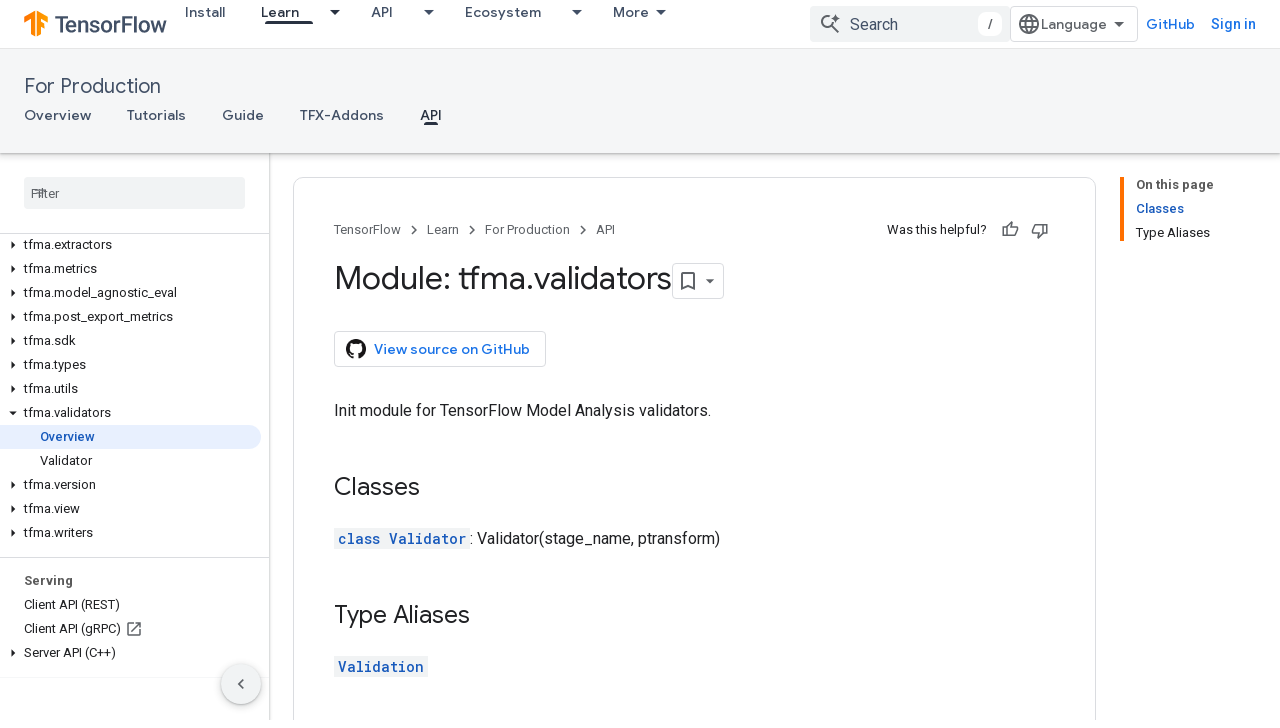

--- FILE ---
content_type: text/html; charset=utf-8
request_url: https://www.tensorflow.org/tfx/model_analysis/api_docs/python/tfma/validators
body_size: 43789
content:









<!doctype html>
<html 
      lang="en"
      dir="ltr">
  <head>
    <meta name="google-signin-client-id" content="157101835696-ooapojlodmuabs2do2vuhhnf90bccmoi.apps.googleusercontent.com"><meta name="google-signin-scope"
          content="profile email https://www.googleapis.com/auth/developerprofiles https://www.googleapis.com/auth/developerprofiles.award https://www.googleapis.com/auth/devprofiles.full_control.firstparty"><meta property="og:site_name" content="TensorFlow">
    <meta property="og:type" content="website"><meta name="theme-color" content="#ff6f00"><meta charset="utf-8">
    <meta content="IE=Edge" http-equiv="X-UA-Compatible">
    <meta name="viewport" content="width=device-width, initial-scale=1">
    

    <link rel="manifest" href="/_pwa/tensorflow/manifest.json"
          crossorigin="use-credentials">
    <link rel="preconnect" href="//www.gstatic.com" crossorigin>
    <link rel="preconnect" href="//fonts.gstatic.com" crossorigin>
    <link rel="preconnect" href="//fonts.googleapis.com" crossorigin>
    <link rel="preconnect" href="//apis.google.com" crossorigin>
    <link rel="preconnect" href="//www.google-analytics.com" crossorigin><link rel="stylesheet" href="//fonts.googleapis.com/css?family=Google+Sans:400,500|Roboto:400,400italic,500,500italic,700,700italic|Roboto+Mono:400,500,700&display=swap">
      <link rel="stylesheet"
            href="//fonts.googleapis.com/css2?family=Material+Icons&family=Material+Symbols+Outlined&display=block"><link rel="stylesheet" href="https://www.gstatic.com/devrel-devsite/prod/v5ecaab6967af5bdfffc1b93fe7d0ad58c271bf9f563243cec25f323a110134f0/tensorflow/css/app.css">
      <link rel="shortcut icon" href="https://www.gstatic.com/devrel-devsite/prod/v5ecaab6967af5bdfffc1b93fe7d0ad58c271bf9f563243cec25f323a110134f0/tensorflow/images/favicon.png">
    <link rel="apple-touch-icon" href="https://www.gstatic.com/devrel-devsite/prod/v5ecaab6967af5bdfffc1b93fe7d0ad58c271bf9f563243cec25f323a110134f0/tensorflow/images/apple-touch-icon-180x180.png"><link rel="canonical" href="https://www.tensorflow.org/tfx/model_analysis/api_docs/python/tfma/validators"><link rel="search" type="application/opensearchdescription+xml"
            title="TensorFlow" href="https://www.tensorflow.org/s/opensearch.xml">
      <link rel="alternate" hreflang="en"
          href="https://www.tensorflow.org/tfx/model_analysis/api_docs/python/tfma/validators" /><link rel="alternate" hreflang="x-default" href="https://www.tensorflow.org/tfx/model_analysis/api_docs/python/tfma/validators" /><title>Module: tfma.validators &nbsp;|&nbsp; TFX &nbsp;|&nbsp; TensorFlow</title>

<meta property="og:title" content="Module: tfma.validators &nbsp;|&nbsp; TFX &nbsp;|&nbsp; TensorFlow"><meta name="description" content="Init module for TensorFlow Model Analysis validators.">
  <meta property="og:description" content="Init module for TensorFlow Model Analysis validators."><meta property="og:url" content="https://www.tensorflow.org/tfx/model_analysis/api_docs/python/tfma/validators"><meta property="og:image" content="https://www.tensorflow.org/static/site-assets/images/project-logos/tensorflow-extended-tfx-logo-social.png">
  <meta property="og:image:width" content="1200">
  <meta property="og:image:height" content="675"><meta property="og:locale" content="en"><meta name="twitter:card" content="summary_large_image"><script type="application/ld+json">
  {
    "@context": "https://schema.org",
    "@type": "BreadcrumbList",
    "itemListElement": [{
      "@type": "ListItem",
      "position": 1,
      "name": "For Production",
      "item": "https://www.tensorflow.org/tfx"
    },{
      "@type": "ListItem",
      "position": 2,
      "name": "Module: tfma.validators",
      "item": "https://www.tensorflow.org/tfx/model_analysis/api_docs/python/tfma/validators"
    }]
  }
  </script>
  

  

  

  

  

  


    
      <link rel="stylesheet" href="/extras.css"></head>
  <body class="color-scheme--light"
        template="page"
        theme="tensorflow-theme"
        type="reference"
        
        
        
        layout="docs"
        
        
        
        
        
        display-toc
        pending>
  
    <devsite-progress type="indeterminate" id="app-progress"></devsite-progress>
  
  
    <a href="#main-content" class="skip-link button">
      
      Skip to main content
    </a>
    <section class="devsite-wrapper">
      <devsite-cookie-notification-bar></devsite-cookie-notification-bar><devsite-header role="banner">
  
    





















<div class="devsite-header--inner" data-nosnippet>
  <div class="devsite-top-logo-row-wrapper-wrapper">
    <div class="devsite-top-logo-row-wrapper">
      <div class="devsite-top-logo-row">
        <button type="button" id="devsite-hamburger-menu"
          class="devsite-header-icon-button button-flat material-icons gc-analytics-event"
          data-category="Site-Wide Custom Events"
          data-label="Navigation menu button"
          visually-hidden
          aria-label="Open menu">
        </button>
        
<div class="devsite-product-name-wrapper">

  <a href="/" class="devsite-site-logo-link gc-analytics-event"
   data-category="Site-Wide Custom Events" data-label="Site logo" track-type="globalNav"
   track-name="tensorFlow" track-metadata-position="nav"
   track-metadata-eventDetail="nav">
  
  <picture>
    
    <img src="https://www.gstatic.com/devrel-devsite/prod/v5ecaab6967af5bdfffc1b93fe7d0ad58c271bf9f563243cec25f323a110134f0/tensorflow/images/lockup.svg" class="devsite-site-logo" alt="TensorFlow">
  </picture>
  
</a>



  
  
  <span class="devsite-product-name">
    <ul class="devsite-breadcrumb-list"
  >
  
  <li class="devsite-breadcrumb-item
             ">
    
    
    
      
      
    
  </li>
  
</ul>
  </span>

</div>
        <div class="devsite-top-logo-row-middle">
          <div class="devsite-header-upper-tabs">
            
              
              
  <devsite-tabs class="upper-tabs">

    <nav class="devsite-tabs-wrapper" aria-label="Upper tabs">
      
        
          <tab  >
            
    <a href="https://www.tensorflow.org/install"
    class="devsite-tabs-content gc-analytics-event "
      track-metadata-eventdetail="https://www.tensorflow.org/install"
    
       track-type="nav"
       track-metadata-position="nav - install"
       track-metadata-module="primary nav"
       
       
         
           data-category="Site-Wide Custom Events"
         
           data-label="Tab: Install"
         
           track-name="install"
         
       >
    Install
  
    </a>
    
  
          </tab>
        
      
        
          <tab class="devsite-dropdown
    
    devsite-active
    
    ">
  
    <a href="https://www.tensorflow.org/learn"
    class="devsite-tabs-content gc-analytics-event "
      track-metadata-eventdetail="https://www.tensorflow.org/learn"
    
       track-type="nav"
       track-metadata-position="nav - learn"
       track-metadata-module="primary nav"
       aria-label="Learn, selected" 
       
         
           data-category="Site-Wide Custom Events"
         
           data-label="Tab: Learn"
         
           track-name="learn"
         
       >
    Learn
  
    </a>
    
      <button
         aria-haspopup="menu"
         aria-expanded="false"
         aria-label="Dropdown menu for Learn"
         track-type="nav"
         track-metadata-eventdetail="https://www.tensorflow.org/learn"
         track-metadata-position="nav - learn"
         track-metadata-module="primary nav"
         
          
            data-category="Site-Wide Custom Events"
          
            data-label="Tab: Learn"
          
            track-name="learn"
          
        
         class="devsite-tabs-dropdown-toggle devsite-icon devsite-icon-arrow-drop-down"></button>
    
  
  <div class="devsite-tabs-dropdown" role="menu" aria-label="submenu" hidden>
    
    <div class="devsite-tabs-dropdown-content">
      
        <div class="devsite-tabs-dropdown-column
                    tfo-menu-column-learn">
          
            <ul class="devsite-tabs-dropdown-section
                       ">
              
              
              
                <li class="devsite-nav-item">
                  <a href="https://www.tensorflow.org/learn"
                    
                     track-type="nav"
                     track-metadata-eventdetail="https://www.tensorflow.org/learn"
                     track-metadata-position="nav - learn"
                     track-metadata-module="tertiary nav"
                     
                     tooltip
                  >
                    
                    <div class="devsite-nav-item-title">
                      Introduction
                    </div>
                    
                    <div class="devsite-nav-item-description">
                      New to TensorFlow?
                    </div>
                    
                  </a>
                </li>
              
                <li class="devsite-nav-item">
                  <a href="https://www.tensorflow.org/tutorials"
                    
                     track-type="nav"
                     track-metadata-eventdetail="https://www.tensorflow.org/tutorials"
                     track-metadata-position="nav - learn"
                     track-metadata-module="tertiary nav"
                     
                     tooltip
                  >
                    
                    <div class="devsite-nav-item-title">
                      Tutorials
                    </div>
                    
                    <div class="devsite-nav-item-description">
                      Learn how to use TensorFlow with end-to-end examples
                    </div>
                    
                  </a>
                </li>
              
                <li class="devsite-nav-item">
                  <a href="https://www.tensorflow.org/guide"
                    
                     track-type="nav"
                     track-metadata-eventdetail="https://www.tensorflow.org/guide"
                     track-metadata-position="nav - learn"
                     track-metadata-module="tertiary nav"
                     
                     tooltip
                  >
                    
                    <div class="devsite-nav-item-title">
                      Guide
                    </div>
                    
                    <div class="devsite-nav-item-description">
                      Learn framework concepts and components
                    </div>
                    
                  </a>
                </li>
              
                <li class="devsite-nav-item">
                  <a href="https://www.tensorflow.org/resources/learn-ml"
                    
                     track-type="nav"
                     track-metadata-eventdetail="https://www.tensorflow.org/resources/learn-ml"
                     track-metadata-position="nav - learn"
                     track-metadata-module="tertiary nav"
                     
                     tooltip
                  >
                    
                    <div class="devsite-nav-item-title">
                      Learn ML
                    </div>
                    
                    <div class="devsite-nav-item-description">
                      Educational resources to master your path with TensorFlow
                    </div>
                    
                  </a>
                </li>
              
            </ul>
          
        </div>
      
    </div>
  </div>
</tab>
        
      
        
          <tab class="devsite-dropdown
    
    
    
    ">
  
    <a href="https://www.tensorflow.org/api"
    class="devsite-tabs-content gc-analytics-event "
      track-metadata-eventdetail="https://www.tensorflow.org/api"
    
       track-type="nav"
       track-metadata-position="nav - api"
       track-metadata-module="primary nav"
       
       
         
           data-category="Site-Wide Custom Events"
         
           data-label="Tab: API"
         
           track-name="api"
         
       >
    API
  
    </a>
    
      <button
         aria-haspopup="menu"
         aria-expanded="false"
         aria-label="Dropdown menu for API"
         track-type="nav"
         track-metadata-eventdetail="https://www.tensorflow.org/api"
         track-metadata-position="nav - api"
         track-metadata-module="primary nav"
         
          
            data-category="Site-Wide Custom Events"
          
            data-label="Tab: API"
          
            track-name="api"
          
        
         class="devsite-tabs-dropdown-toggle devsite-icon devsite-icon-arrow-drop-down"></button>
    
  
  <div class="devsite-tabs-dropdown" role="menu" aria-label="submenu" hidden>
    
    <div class="devsite-tabs-dropdown-content">
      
        <div class="devsite-tabs-dropdown-column
                    ">
          
            <ul class="devsite-tabs-dropdown-section
                       ">
              
              
              
                <li class="devsite-nav-item">
                  <a href="https://www.tensorflow.org/api/stable"
                    
                     track-type="nav"
                     track-metadata-eventdetail="https://www.tensorflow.org/api/stable"
                     track-metadata-position="nav - api"
                     track-metadata-module="tertiary nav"
                     
                     tooltip
                  >
                    
                    <div class="devsite-nav-item-title">
                      TensorFlow (v2.16.1)
                    </div>
                    
                  </a>
                </li>
              
                <li class="devsite-nav-item">
                  <a href="https://www.tensorflow.org/versions"
                    
                     track-type="nav"
                     track-metadata-eventdetail="https://www.tensorflow.org/versions"
                     track-metadata-position="nav - api"
                     track-metadata-module="tertiary nav"
                     
                     tooltip
                  >
                    
                    <div class="devsite-nav-item-title">
                      Versions…
                    </div>
                    
                  </a>
                </li>
              
            </ul>
          
        </div>
      
        <div class="devsite-tabs-dropdown-column
                    ">
          
            <ul class="devsite-tabs-dropdown-section
                       ">
              
              
              
                <li class="devsite-nav-item">
                  <a href="https://js.tensorflow.org/api/latest/"
                    
                     track-type="nav"
                     track-metadata-eventdetail="https://js.tensorflow.org/api/latest/"
                     track-metadata-position="nav - api"
                     track-metadata-module="tertiary nav"
                     
                     tooltip
                  >
                    
                    <div class="devsite-nav-item-title">
                      TensorFlow.js
                    </div>
                    
                  </a>
                </li>
              
                <li class="devsite-nav-item">
                  <a href="https://www.tensorflow.org/lite/api_docs"
                    
                     track-type="nav"
                     track-metadata-eventdetail="https://www.tensorflow.org/lite/api_docs"
                     track-metadata-position="nav - api"
                     track-metadata-module="tertiary nav"
                     
                     tooltip
                  >
                    
                    <div class="devsite-nav-item-title">
                      TensorFlow Lite
                    </div>
                    
                  </a>
                </li>
              
                <li class="devsite-nav-item">
                  <a href="https://www.tensorflow.org/tfx/api_docs"
                    
                     track-type="nav"
                     track-metadata-eventdetail="https://www.tensorflow.org/tfx/api_docs"
                     track-metadata-position="nav - api"
                     track-metadata-module="tertiary nav"
                     
                     tooltip
                  >
                    
                    <div class="devsite-nav-item-title">
                      TFX
                    </div>
                    
                  </a>
                </li>
              
            </ul>
          
        </div>
      
    </div>
  </div>
</tab>
        
      
        
          <tab class="devsite-dropdown
    
    
    
    ">
  
    <a href="https://www.tensorflow.org/resources/models-datasets"
    class="devsite-tabs-content gc-analytics-event "
      track-metadata-eventdetail="https://www.tensorflow.org/resources/models-datasets"
    
       track-type="nav"
       track-metadata-position="nav - ecosystem"
       track-metadata-module="primary nav"
       
       
         
           data-category="Site-Wide Custom Events"
         
           data-label="Tab: Ecosystem"
         
           track-name="ecosystem"
         
       >
    Ecosystem
  
    </a>
    
      <button
         aria-haspopup="menu"
         aria-expanded="false"
         aria-label="Dropdown menu for Ecosystem"
         track-type="nav"
         track-metadata-eventdetail="https://www.tensorflow.org/resources/models-datasets"
         track-metadata-position="nav - ecosystem"
         track-metadata-module="primary nav"
         
          
            data-category="Site-Wide Custom Events"
          
            data-label="Tab: Ecosystem"
          
            track-name="ecosystem"
          
        
         class="devsite-tabs-dropdown-toggle devsite-icon devsite-icon-arrow-drop-down"></button>
    
  
  <div class="devsite-tabs-dropdown" role="menu" aria-label="submenu" hidden>
    
    <div class="devsite-tabs-dropdown-content">
      
        <div class="devsite-tabs-dropdown-column
                    ">
          
            <ul class="devsite-tabs-dropdown-section
                       ">
              
                <li class="devsite-nav-title" role="heading" tooltip>LIBRARIES</li>
              
              
              
                <li class="devsite-nav-item">
                  <a href="https://www.tensorflow.org/js"
                    
                     track-type="nav"
                     track-metadata-eventdetail="https://www.tensorflow.org/js"
                     track-metadata-position="nav - ecosystem"
                     track-metadata-module="tertiary nav"
                     
                       track-metadata-module_headline="libraries"
                     
                     tooltip
                  >
                    
                    <div class="devsite-nav-item-title">
                      TensorFlow.js
                    </div>
                    
                    <div class="devsite-nav-item-description">
                      Develop web ML applications in JavaScript
                    </div>
                    
                  </a>
                </li>
              
                <li class="devsite-nav-item">
                  <a href="https://www.tensorflow.org/lite"
                    
                     track-type="nav"
                     track-metadata-eventdetail="https://www.tensorflow.org/lite"
                     track-metadata-position="nav - ecosystem"
                     track-metadata-module="tertiary nav"
                     
                       track-metadata-module_headline="libraries"
                     
                     tooltip
                  >
                    
                    <div class="devsite-nav-item-title">
                      TensorFlow Lite
                    </div>
                    
                    <div class="devsite-nav-item-description">
                      Deploy ML on mobile, microcontrollers and other edge devices
                    </div>
                    
                  </a>
                </li>
              
                <li class="devsite-nav-item">
                  <a href="https://www.tensorflow.org/tfx"
                    
                     track-type="nav"
                     track-metadata-eventdetail="https://www.tensorflow.org/tfx"
                     track-metadata-position="nav - ecosystem"
                     track-metadata-module="tertiary nav"
                     
                       track-metadata-module_headline="libraries"
                     
                     tooltip
                  >
                    
                    <div class="devsite-nav-item-title">
                      TFX
                    </div>
                    
                    <div class="devsite-nav-item-description">
                      Build production ML pipelines
                    </div>
                    
                  </a>
                </li>
              
                <li class="devsite-nav-item">
                  <a href="https://www.tensorflow.org/resources/libraries-extensions"
                    
                     track-type="nav"
                     track-metadata-eventdetail="https://www.tensorflow.org/resources/libraries-extensions"
                     track-metadata-position="nav - ecosystem"
                     track-metadata-module="tertiary nav"
                     
                       track-metadata-module_headline="libraries"
                     
                     tooltip
                  >
                    
                    <div class="devsite-nav-item-title">
                      All libraries
                    </div>
                    
                    <div class="devsite-nav-item-description">
                      Create advanced models and extend TensorFlow
                    </div>
                    
                  </a>
                </li>
              
            </ul>
          
        </div>
      
        <div class="devsite-tabs-dropdown-column
                    ">
          
            <ul class="devsite-tabs-dropdown-section
                       ">
              
                <li class="devsite-nav-title" role="heading" tooltip>RESOURCES</li>
              
              
              
                <li class="devsite-nav-item">
                  <a href="https://www.tensorflow.org/resources/models-datasets"
                    
                     track-type="nav"
                     track-metadata-eventdetail="https://www.tensorflow.org/resources/models-datasets"
                     track-metadata-position="nav - ecosystem"
                     track-metadata-module="tertiary nav"
                     
                       track-metadata-module_headline="resources"
                     
                     tooltip
                  >
                    
                    <div class="devsite-nav-item-title">
                      Models & datasets
                    </div>
                    
                    <div class="devsite-nav-item-description">
                      Pre-trained models and datasets built by Google and the community
                    </div>
                    
                  </a>
                </li>
              
                <li class="devsite-nav-item">
                  <a href="https://www.tensorflow.org/resources/tools"
                    
                     track-type="nav"
                     track-metadata-eventdetail="https://www.tensorflow.org/resources/tools"
                     track-metadata-position="nav - ecosystem"
                     track-metadata-module="tertiary nav"
                     
                       track-metadata-module_headline="resources"
                     
                     tooltip
                  >
                    
                    <div class="devsite-nav-item-title">
                      Tools
                    </div>
                    
                    <div class="devsite-nav-item-description">
                      Tools to support and accelerate TensorFlow workflows
                    </div>
                    
                  </a>
                </li>
              
                <li class="devsite-nav-item">
                  <a href="https://www.tensorflow.org/responsible_ai"
                    
                     track-type="nav"
                     track-metadata-eventdetail="https://www.tensorflow.org/responsible_ai"
                     track-metadata-position="nav - ecosystem"
                     track-metadata-module="tertiary nav"
                     
                       track-metadata-module_headline="resources"
                     
                     tooltip
                  >
                    
                    <div class="devsite-nav-item-title">
                      Responsible AI
                    </div>
                    
                    <div class="devsite-nav-item-description">
                      Resources for every stage of the ML workflow
                    </div>
                    
                  </a>
                </li>
              
                <li class="devsite-nav-item">
                  <a href="https://www.tensorflow.org/resources/recommendation-systems"
                    
                     track-type="nav"
                     track-metadata-eventdetail="https://www.tensorflow.org/resources/recommendation-systems"
                     track-metadata-position="nav - ecosystem"
                     track-metadata-module="tertiary nav"
                     
                       track-metadata-module_headline="resources"
                     
                     tooltip
                  >
                    
                    <div class="devsite-nav-item-title">
                      Recommendation systems
                    </div>
                    
                    <div class="devsite-nav-item-description">
                      Build recommendation systems with open source tools
                    </div>
                    
                  </a>
                </li>
              
            </ul>
          
        </div>
      
    </div>
  </div>
</tab>
        
      
        
          <tab class="devsite-dropdown
    
    
    
    ">
  
    <a href="https://www.tensorflow.org/community"
    class="devsite-tabs-content gc-analytics-event "
      track-metadata-eventdetail="https://www.tensorflow.org/community"
    
       track-type="nav"
       track-metadata-position="nav - community"
       track-metadata-module="primary nav"
       
       
         
           data-category="Site-Wide Custom Events"
         
           data-label="Tab: Community"
         
           track-name="community"
         
       >
    Community
  
    </a>
    
      <button
         aria-haspopup="menu"
         aria-expanded="false"
         aria-label="Dropdown menu for Community"
         track-type="nav"
         track-metadata-eventdetail="https://www.tensorflow.org/community"
         track-metadata-position="nav - community"
         track-metadata-module="primary nav"
         
          
            data-category="Site-Wide Custom Events"
          
            data-label="Tab: Community"
          
            track-name="community"
          
        
         class="devsite-tabs-dropdown-toggle devsite-icon devsite-icon-arrow-drop-down"></button>
    
  
  <div class="devsite-tabs-dropdown" role="menu" aria-label="submenu" hidden>
    
    <div class="devsite-tabs-dropdown-content">
      
        <div class="devsite-tabs-dropdown-column
                    ">
          
            <ul class="devsite-tabs-dropdown-section
                       ">
              
              
              
                <li class="devsite-nav-item">
                  <a href="https://www.tensorflow.org/community/groups"
                    
                     track-type="nav"
                     track-metadata-eventdetail="https://www.tensorflow.org/community/groups"
                     track-metadata-position="nav - community"
                     track-metadata-module="tertiary nav"
                     
                     tooltip
                  >
                    
                    <div class="devsite-nav-item-title">
                      Groups
                    </div>
                    
                    <div class="devsite-nav-item-description">
                      User groups, interest groups and mailing lists
                    </div>
                    
                  </a>
                </li>
              
                <li class="devsite-nav-item">
                  <a href="https://www.tensorflow.org/community/contribute"
                    
                     track-type="nav"
                     track-metadata-eventdetail="https://www.tensorflow.org/community/contribute"
                     track-metadata-position="nav - community"
                     track-metadata-module="tertiary nav"
                     
                     tooltip
                  >
                    
                    <div class="devsite-nav-item-title">
                      Contribute
                    </div>
                    
                    <div class="devsite-nav-item-description">
                      Guide for contributing to code and documentation
                    </div>
                    
                  </a>
                </li>
              
                <li class="devsite-nav-item">
                  <a href="https://blog.tensorflow.org/"
                    
                     track-type="nav"
                     track-metadata-eventdetail="https://blog.tensorflow.org/"
                     track-metadata-position="nav - community"
                     track-metadata-module="tertiary nav"
                     
                     tooltip
                  >
                    
                    <div class="devsite-nav-item-title">
                      Blog
                    </div>
                    
                    <div class="devsite-nav-item-description">
                      Stay up to date with all things TensorFlow
                    </div>
                    
                  </a>
                </li>
              
                <li class="devsite-nav-item">
                  <a href="https://discuss.tensorflow.org"
                    
                     track-type="nav"
                     track-metadata-eventdetail="https://discuss.tensorflow.org"
                     track-metadata-position="nav - community"
                     track-metadata-module="tertiary nav"
                     
                     tooltip
                  >
                    
                    <div class="devsite-nav-item-title">
                      Forum
                    </div>
                    
                    <div class="devsite-nav-item-description">
                      Discussion platform for the TensorFlow community
                    </div>
                    
                  </a>
                </li>
              
            </ul>
          
        </div>
      
    </div>
  </div>
</tab>
        
      
        
          <tab class="devsite-dropdown
    
    
    
    ">
  
    <a href="https://www.tensorflow.org/about"
    class="devsite-tabs-content gc-analytics-event "
      track-metadata-eventdetail="https://www.tensorflow.org/about"
    
       track-type="nav"
       track-metadata-position="nav - why tensorflow"
       track-metadata-module="primary nav"
       
       
         
           data-category="Site-Wide Custom Events"
         
           data-label="Tab: Why TensorFlow"
         
           track-name="why tensorflow"
         
       >
    Why TensorFlow
  
    </a>
    
      <button
         aria-haspopup="menu"
         aria-expanded="false"
         aria-label="Dropdown menu for Why TensorFlow"
         track-type="nav"
         track-metadata-eventdetail="https://www.tensorflow.org/about"
         track-metadata-position="nav - why tensorflow"
         track-metadata-module="primary nav"
         
          
            data-category="Site-Wide Custom Events"
          
            data-label="Tab: Why TensorFlow"
          
            track-name="why tensorflow"
          
        
         class="devsite-tabs-dropdown-toggle devsite-icon devsite-icon-arrow-drop-down"></button>
    
  
  <div class="devsite-tabs-dropdown" role="menu" aria-label="submenu" hidden>
    
    <div class="devsite-tabs-dropdown-content">
      
        <div class="devsite-tabs-dropdown-column
                    ">
          
            <ul class="devsite-tabs-dropdown-section
                       ">
              
              
              
                <li class="devsite-nav-item">
                  <a href="https://www.tensorflow.org/about"
                    
                     track-type="nav"
                     track-metadata-eventdetail="https://www.tensorflow.org/about"
                     track-metadata-position="nav - why tensorflow"
                     track-metadata-module="tertiary nav"
                     
                     tooltip
                  >
                    
                    <div class="devsite-nav-item-title">
                      About
                    </div>
                    
                  </a>
                </li>
              
                <li class="devsite-nav-item">
                  <a href="https://www.tensorflow.org/about/case-studies"
                    
                     track-type="nav"
                     track-metadata-eventdetail="https://www.tensorflow.org/about/case-studies"
                     track-metadata-position="nav - why tensorflow"
                     track-metadata-module="tertiary nav"
                     
                     tooltip
                  >
                    
                    <div class="devsite-nav-item-title">
                      Case studies
                    </div>
                    
                  </a>
                </li>
              
            </ul>
          
        </div>
      
    </div>
  </div>
</tab>
        
      
    </nav>

  </devsite-tabs>

            
           </div>
          
<devsite-search
    enable-signin
    enable-search
    enable-suggestions
      enable-query-completion
    
    enable-search-summaries
    project-name="TFX"
    tenant-name="TensorFlow"
    
    
    
    
    
    >
  <form class="devsite-search-form" action="https://www.tensorflow.org/s/results" method="GET">
    <div class="devsite-search-container">
      <button type="button"
              search-open
              class="devsite-search-button devsite-header-icon-button button-flat material-icons"
              
              aria-label="Open search"></button>
      <div class="devsite-searchbox">
        <input
          aria-activedescendant=""
          aria-autocomplete="list"
          
          aria-label="Search"
          aria-expanded="false"
          aria-haspopup="listbox"
          autocomplete="off"
          class="devsite-search-field devsite-search-query"
          name="q"
          
          placeholder="Search"
          role="combobox"
          type="text"
          value=""
          >
          <div class="devsite-search-image material-icons" aria-hidden="true">
            
              <svg class="devsite-search-ai-image" width="24" height="24" viewBox="0 0 24 24" fill="none" xmlns="http://www.w3.org/2000/svg">
                  <g clip-path="url(#clip0_6641_386)">
                    <path d="M19.6 21L13.3 14.7C12.8 15.1 12.225 15.4167 11.575 15.65C10.925 15.8833 10.2333 16 9.5 16C7.68333 16 6.14167 15.375 4.875 14.125C3.625 12.8583 3 11.3167 3 9.5C3 7.68333 3.625 6.15 4.875 4.9C6.14167 3.63333 7.68333 3 9.5 3C10.0167 3 10.5167 3.05833 11 3.175C11.4833 3.275 11.9417 3.43333 12.375 3.65L10.825 5.2C10.6083 5.13333 10.3917 5.08333 10.175 5.05C9.95833 5.01667 9.73333 5 9.5 5C8.25 5 7.18333 5.44167 6.3 6.325C5.43333 7.19167 5 8.25 5 9.5C5 10.75 5.43333 11.8167 6.3 12.7C7.18333 13.5667 8.25 14 9.5 14C10.6667 14 11.6667 13.625 12.5 12.875C13.35 12.1083 13.8417 11.15 13.975 10H15.975C15.925 10.6333 15.7833 11.2333 15.55 11.8C15.3333 12.3667 15.05 12.8667 14.7 13.3L21 19.6L19.6 21ZM17.5 12C17.5 10.4667 16.9667 9.16667 15.9 8.1C14.8333 7.03333 13.5333 6.5 12 6.5C13.5333 6.5 14.8333 5.96667 15.9 4.9C16.9667 3.83333 17.5 2.53333 17.5 0.999999C17.5 2.53333 18.0333 3.83333 19.1 4.9C20.1667 5.96667 21.4667 6.5 23 6.5C21.4667 6.5 20.1667 7.03333 19.1 8.1C18.0333 9.16667 17.5 10.4667 17.5 12Z" fill="#5F6368"/>
                  </g>
                <defs>
                <clipPath id="clip0_6641_386">
                <rect width="24" height="24" fill="white"/>
                </clipPath>
                </defs>
              </svg>
            
          </div>
          <div class="devsite-search-shortcut-icon-container" aria-hidden="true">
            <kbd class="devsite-search-shortcut-icon">/</kbd>
          </div>
      </div>
    </div>
  </form>
  <button type="button"
          search-close
          class="devsite-search-button devsite-header-icon-button button-flat material-icons"
          
          aria-label="Close search"></button>
</devsite-search>

        </div>

        

          

          

          

          
<devsite-language-selector>
  <ul role="presentation">
    
    
    <li role="presentation">
      <a role="menuitem" lang="en"
        >English</a>
    </li>
    
    <li role="presentation">
      <a role="menuitem" lang="zh_cn"
        >中文 – 简体</a>
    </li>
    
  </ul>
</devsite-language-selector>


          
            <a class="devsite-header-link devsite-top-button button gc-analytics-event "
    href="//github.com/tensorflow"
    data-category="Site-Wide Custom Events"
    data-label="Site header link: GitHub"
    >
  GitHub
</a>
          

        

        
          <devsite-user 
                        
                        
                          enable-profiles
                        
                        
                        id="devsite-user">
            
              
              <span class="button devsite-top-button" aria-hidden="true" visually-hidden>Sign in</span>
            
          </devsite-user>
        
        
        
      </div>
    </div>
  </div>



  <div class="devsite-collapsible-section
    ">
    <div class="devsite-header-background">
      
        
          <div class="devsite-product-id-row"
           >
            <div class="devsite-product-description-row">
              
                
                <div class="devsite-product-id">
                  
                  
                  
                    <ul class="devsite-breadcrumb-list"
  >
  
  <li class="devsite-breadcrumb-item
             ">
    
    
    
      
        
  <a href="https://www.tensorflow.org/tfx"
      
        class="devsite-breadcrumb-link gc-analytics-event"
      
        data-category="Site-Wide Custom Events"
      
        data-label="Lower Header"
      
        data-value="1"
      
        track-type="globalNav"
      
        track-name="breadcrumb"
      
        track-metadata-position="1"
      
        track-metadata-eventdetail="TFX"
      
    >
    
          For Production
        
  </a>
  
      
    
  </li>
  
</ul>
                </div>
                
              
              
            </div>
            
          </div>
          
        
      
      
        <div class="devsite-doc-set-nav-row">
          
          
            
            
  <devsite-tabs class="lower-tabs">

    <nav class="devsite-tabs-wrapper" aria-label="Lower tabs">
      
        
          <tab  >
            
    <a href="https://www.tensorflow.org/tfx"
    class="devsite-tabs-content gc-analytics-event "
      track-metadata-eventdetail="https://www.tensorflow.org/tfx"
    
       track-type="nav"
       track-metadata-position="nav - overview"
       track-metadata-module="primary nav"
       
       
         
           data-category="Site-Wide Custom Events"
         
           data-label="Tab: Overview"
         
           track-name="overview"
         
       >
    Overview
  
    </a>
    
  
          </tab>
        
      
        
          <tab  >
            
    <a href="https://www.tensorflow.org/tfx/tutorials"
    class="devsite-tabs-content gc-analytics-event "
      track-metadata-eventdetail="https://www.tensorflow.org/tfx/tutorials"
    
       track-type="nav"
       track-metadata-position="nav - tutorials"
       track-metadata-module="primary nav"
       
       
         
           data-category="Site-Wide Custom Events"
         
           data-label="Tab: Tutorials"
         
           track-name="tutorials"
         
       >
    Tutorials
  
    </a>
    
  
          </tab>
        
      
        
          <tab  >
            
    <a href="https://www.tensorflow.org/tfx/guide"
    class="devsite-tabs-content gc-analytics-event "
      track-metadata-eventdetail="https://www.tensorflow.org/tfx/guide"
    
       track-type="nav"
       track-metadata-position="nav - guide"
       track-metadata-module="primary nav"
       
       
         
           data-category="Site-Wide Custom Events"
         
           data-label="Tab: Guide"
         
           track-name="guide"
         
       >
    Guide
  
    </a>
    
  
          </tab>
        
      
        
          <tab  >
            
    <a href="https://www.tensorflow.org/tfx/addons"
    class="devsite-tabs-content gc-analytics-event "
      track-metadata-eventdetail="https://www.tensorflow.org/tfx/addons"
    
       track-type="nav"
       track-metadata-position="nav - tfx-addons"
       track-metadata-module="primary nav"
       
       
         
           data-category="Site-Wide Custom Events"
         
           data-label="Tab: TFX-Addons"
         
           track-name="tfx-addons"
         
       >
    TFX-Addons
  
    </a>
    
  
          </tab>
        
      
        
          <tab  class="devsite-active">
            
    <a href="https://www.tensorflow.org/tfx/api_overview"
    class="devsite-tabs-content gc-analytics-event "
      track-metadata-eventdetail="https://www.tensorflow.org/tfx/api_overview"
    
       track-type="nav"
       track-metadata-position="nav - api"
       track-metadata-module="primary nav"
       aria-label="API, selected" 
       
         
           data-category="Site-Wide Custom Events"
         
           data-label="Tab: API"
         
           track-name="api"
         
       >
    API
  
    </a>
    
  
          </tab>
        
      
    </nav>

  </devsite-tabs>

          
          
        </div>
      
    </div>
  </div>

</div>



  

  
</devsite-header>
      <devsite-book-nav scrollbars >
        
          





















<div class="devsite-book-nav-filter"
     >
  <span class="filter-list-icon material-icons" aria-hidden="true"></span>
  <input type="text"
         placeholder="Filter"
         
         aria-label="Type to filter"
         role="searchbox">
  
  <span class="filter-clear-button hidden"
        data-title="Clear filter"
        aria-label="Clear filter"
        role="button"
        tabindex="0"></span>
</div>

<nav class="devsite-book-nav devsite-nav nocontent"
     aria-label="Side menu">
  <div class="devsite-mobile-header">
    <button type="button"
            id="devsite-close-nav"
            class="devsite-header-icon-button button-flat material-icons gc-analytics-event"
            data-category="Site-Wide Custom Events"
            data-label="Close navigation"
            aria-label="Close navigation">
    </button>
    <div class="devsite-product-name-wrapper">

  <a href="/" class="devsite-site-logo-link gc-analytics-event"
   data-category="Site-Wide Custom Events" data-label="Site logo" track-type="globalNav"
   track-name="tensorFlow" track-metadata-position="nav"
   track-metadata-eventDetail="nav">
  
  <picture>
    
    <img src="https://www.gstatic.com/devrel-devsite/prod/v5ecaab6967af5bdfffc1b93fe7d0ad58c271bf9f563243cec25f323a110134f0/tensorflow/images/lockup.svg" class="devsite-site-logo" alt="TensorFlow">
  </picture>
  
</a>


  
      <span class="devsite-product-name">
        
        
        <ul class="devsite-breadcrumb-list"
  >
  
  <li class="devsite-breadcrumb-item
             ">
    
    
    
      
      
    
  </li>
  
</ul>
      </span>
    

</div>
  </div>

  <div class="devsite-book-nav-wrapper">
    <div class="devsite-mobile-nav-top">
      
        <ul class="devsite-nav-list">
          
            <li class="devsite-nav-item">
              
  
  <a href="/install"
    
       class="devsite-nav-title gc-analytics-event
              
              "
    

    
      
        data-category="Site-Wide Custom Events"
      
        data-label="Tab: Install"
      
        track-name="install"
      
    
     data-category="Site-Wide Custom Events"
     data-label="Responsive Tab: Install"
     track-type="globalNav"
     track-metadata-eventDetail="globalMenu"
     track-metadata-position="nav">
  
    <span class="devsite-nav-text" tooltip >
      Install
   </span>
    
  
  </a>
  

  
              
            </li>
          
            <li class="devsite-nav-item">
              
  
  <a href="/learn"
    
       class="devsite-nav-title gc-analytics-event
              
              devsite-nav-active"
    

    
      
        data-category="Site-Wide Custom Events"
      
        data-label="Tab: Learn"
      
        track-name="learn"
      
    
     data-category="Site-Wide Custom Events"
     data-label="Responsive Tab: Learn"
     track-type="globalNav"
     track-metadata-eventDetail="globalMenu"
     track-metadata-position="nav">
  
    <span class="devsite-nav-text" tooltip >
      Learn
   </span>
    
  
  </a>
  

  
    <ul class="devsite-nav-responsive-tabs devsite-nav-has-menu
               ">
      
<li class="devsite-nav-item">

  
  <span
    
       class="devsite-nav-title"
       tooltip
    
    
      
        data-category="Site-Wide Custom Events"
      
        data-label="Tab: Learn"
      
        track-name="learn"
      
    >
  
    <span class="devsite-nav-text" tooltip menu="Learn">
      More
   </span>
    
    <span class="devsite-nav-icon material-icons" data-icon="forward"
          menu="Learn">
    </span>
    
  
  </span>
  

</li>

    </ul>
  
              
                <ul class="devsite-nav-responsive-tabs">
                  
                    
                    
                    
                    <li class="devsite-nav-item">
                      
  
  <a href="/tfx"
    
       class="devsite-nav-title gc-analytics-event
              
              "
    

    
      
        data-category="Site-Wide Custom Events"
      
        data-label="Tab: Overview"
      
        track-name="overview"
      
    
     data-category="Site-Wide Custom Events"
     data-label="Responsive Tab: Overview"
     track-type="globalNav"
     track-metadata-eventDetail="globalMenu"
     track-metadata-position="nav">
  
    <span class="devsite-nav-text" tooltip >
      Overview
   </span>
    
  
  </a>
  

  
                    </li>
                  
                    
                    
                    
                    <li class="devsite-nav-item">
                      
  
  <a href="/tfx/tutorials"
    
       class="devsite-nav-title gc-analytics-event
              
              "
    

    
      
        data-category="Site-Wide Custom Events"
      
        data-label="Tab: Tutorials"
      
        track-name="tutorials"
      
    
     data-category="Site-Wide Custom Events"
     data-label="Responsive Tab: Tutorials"
     track-type="globalNav"
     track-metadata-eventDetail="globalMenu"
     track-metadata-position="nav">
  
    <span class="devsite-nav-text" tooltip >
      Tutorials
   </span>
    
  
  </a>
  

  
                    </li>
                  
                    
                    
                    
                    <li class="devsite-nav-item">
                      
  
  <a href="/tfx/guide"
    
       class="devsite-nav-title gc-analytics-event
              
              "
    

    
      
        data-category="Site-Wide Custom Events"
      
        data-label="Tab: Guide"
      
        track-name="guide"
      
    
     data-category="Site-Wide Custom Events"
     data-label="Responsive Tab: Guide"
     track-type="globalNav"
     track-metadata-eventDetail="globalMenu"
     track-metadata-position="nav">
  
    <span class="devsite-nav-text" tooltip >
      Guide
   </span>
    
  
  </a>
  

  
                    </li>
                  
                    
                    
                    
                    <li class="devsite-nav-item">
                      
  
  <a href="/tfx/addons"
    
       class="devsite-nav-title gc-analytics-event
              
              "
    

    
      
        data-category="Site-Wide Custom Events"
      
        data-label="Tab: TFX-Addons"
      
        track-name="tfx-addons"
      
    
     data-category="Site-Wide Custom Events"
     data-label="Responsive Tab: TFX-Addons"
     track-type="globalNav"
     track-metadata-eventDetail="globalMenu"
     track-metadata-position="nav">
  
    <span class="devsite-nav-text" tooltip >
      TFX-Addons
   </span>
    
  
  </a>
  

  
                    </li>
                  
                    
                    
                    
                    <li class="devsite-nav-item">
                      
  
  <a href="/tfx/api_overview"
    
       class="devsite-nav-title gc-analytics-event
              
              devsite-nav-active"
    

    
      
        data-category="Site-Wide Custom Events"
      
        data-label="Tab: API"
      
        track-name="api"
      
    
     data-category="Site-Wide Custom Events"
     data-label="Responsive Tab: API"
     track-type="globalNav"
     track-metadata-eventDetail="globalMenu"
     track-metadata-position="nav">
  
    <span class="devsite-nav-text" tooltip menu="_book">
      API
   </span>
    
  
  </a>
  

  
                    </li>
                  
                </ul>
              
            </li>
          
            <li class="devsite-nav-item">
              
  
  <a href="/api"
    
       class="devsite-nav-title gc-analytics-event
              
              "
    

    
      
        data-category="Site-Wide Custom Events"
      
        data-label="Tab: API"
      
        track-name="api"
      
    
     data-category="Site-Wide Custom Events"
     data-label="Responsive Tab: API"
     track-type="globalNav"
     track-metadata-eventDetail="globalMenu"
     track-metadata-position="nav">
  
    <span class="devsite-nav-text" tooltip >
      API
   </span>
    
  
  </a>
  

  
    <ul class="devsite-nav-responsive-tabs devsite-nav-has-menu
               ">
      
<li class="devsite-nav-item">

  
  <span
    
       class="devsite-nav-title"
       tooltip
    
    
      
        data-category="Site-Wide Custom Events"
      
        data-label="Tab: API"
      
        track-name="api"
      
    >
  
    <span class="devsite-nav-text" tooltip menu="API">
      More
   </span>
    
    <span class="devsite-nav-icon material-icons" data-icon="forward"
          menu="API">
    </span>
    
  
  </span>
  

</li>

    </ul>
  
              
            </li>
          
            <li class="devsite-nav-item">
              
  
  <a href="/resources/models-datasets"
    
       class="devsite-nav-title gc-analytics-event
              
              "
    

    
      
        data-category="Site-Wide Custom Events"
      
        data-label="Tab: Ecosystem"
      
        track-name="ecosystem"
      
    
     data-category="Site-Wide Custom Events"
     data-label="Responsive Tab: Ecosystem"
     track-type="globalNav"
     track-metadata-eventDetail="globalMenu"
     track-metadata-position="nav">
  
    <span class="devsite-nav-text" tooltip >
      Ecosystem
   </span>
    
  
  </a>
  

  
    <ul class="devsite-nav-responsive-tabs devsite-nav-has-menu
               ">
      
<li class="devsite-nav-item">

  
  <span
    
       class="devsite-nav-title"
       tooltip
    
    
      
        data-category="Site-Wide Custom Events"
      
        data-label="Tab: Ecosystem"
      
        track-name="ecosystem"
      
    >
  
    <span class="devsite-nav-text" tooltip menu="Ecosystem">
      More
   </span>
    
    <span class="devsite-nav-icon material-icons" data-icon="forward"
          menu="Ecosystem">
    </span>
    
  
  </span>
  

</li>

    </ul>
  
              
            </li>
          
            <li class="devsite-nav-item">
              
  
  <a href="/community"
    
       class="devsite-nav-title gc-analytics-event
              
              "
    

    
      
        data-category="Site-Wide Custom Events"
      
        data-label="Tab: Community"
      
        track-name="community"
      
    
     data-category="Site-Wide Custom Events"
     data-label="Responsive Tab: Community"
     track-type="globalNav"
     track-metadata-eventDetail="globalMenu"
     track-metadata-position="nav">
  
    <span class="devsite-nav-text" tooltip >
      Community
   </span>
    
  
  </a>
  

  
    <ul class="devsite-nav-responsive-tabs devsite-nav-has-menu
               ">
      
<li class="devsite-nav-item">

  
  <span
    
       class="devsite-nav-title"
       tooltip
    
    
      
        data-category="Site-Wide Custom Events"
      
        data-label="Tab: Community"
      
        track-name="community"
      
    >
  
    <span class="devsite-nav-text" tooltip menu="Community">
      More
   </span>
    
    <span class="devsite-nav-icon material-icons" data-icon="forward"
          menu="Community">
    </span>
    
  
  </span>
  

</li>

    </ul>
  
              
            </li>
          
            <li class="devsite-nav-item">
              
  
  <a href="/about"
    
       class="devsite-nav-title gc-analytics-event
              
              "
    

    
      
        data-category="Site-Wide Custom Events"
      
        data-label="Tab: Why TensorFlow"
      
        track-name="why tensorflow"
      
    
     data-category="Site-Wide Custom Events"
     data-label="Responsive Tab: Why TensorFlow"
     track-type="globalNav"
     track-metadata-eventDetail="globalMenu"
     track-metadata-position="nav">
  
    <span class="devsite-nav-text" tooltip >
      Why TensorFlow
   </span>
    
  
  </a>
  

  
    <ul class="devsite-nav-responsive-tabs devsite-nav-has-menu
               ">
      
<li class="devsite-nav-item">

  
  <span
    
       class="devsite-nav-title"
       tooltip
    
    
      
        data-category="Site-Wide Custom Events"
      
        data-label="Tab: Why TensorFlow"
      
        track-name="why tensorflow"
      
    >
  
    <span class="devsite-nav-text" tooltip menu="Why TensorFlow">
      More
   </span>
    
    <span class="devsite-nav-icon material-icons" data-icon="forward"
          menu="Why TensorFlow">
    </span>
    
  
  </span>
  

</li>

    </ul>
  
              
            </li>
          
          
    
    
<li class="devsite-nav-item">

  
  <a href="//github.com/tensorflow"
    
       class="devsite-nav-title gc-analytics-event "
    

    
     data-category="Site-Wide Custom Events"
     data-label="Responsive Tab: GitHub"
     track-type="navMenu"
     track-metadata-eventDetail="globalMenu"
     track-metadata-position="nav">
  
    <span class="devsite-nav-text" tooltip >
      GitHub
   </span>
    
  
  </a>
  

</li>

  
          
        </ul>
      
    </div>
    
      <div class="devsite-mobile-nav-bottom">
        
          
          <ul class="devsite-nav-list" menu="_book">
            <li class="devsite-nav-item"><a href="/tfx/api_overview"
        class="devsite-nav-title gc-analytics-event"
        data-category="Site-Wide Custom Events"
        data-label="Book nav link, pathname: /tfx/api_overview"
        track-type="bookNav"
        track-name="click"
        track-metadata-eventdetail="/tfx/api_overview"
      ><span class="devsite-nav-text" tooltip>TFX API</span></a></li>

  <li class="devsite-nav-item
           devsite-nav-heading"><div class="devsite-nav-title devsite-nav-title-no-path">
        <span class="devsite-nav-text" tooltip>TFX V1</span>
      </div></li>

  <li class="devsite-nav-item
           devsite-nav-expandable"><div class="devsite-expandable-nav">
      <a class="devsite-nav-toggle" aria-hidden="true"></a><div class="devsite-nav-title devsite-nav-title-no-path" tabindex="0" role="button">
        <span class="devsite-nav-text" tooltip>tfx.v1</span>
      </div><ul class="devsite-nav-section"><li class="devsite-nav-item"><a href="/tfx/api_docs/python/tfx/v1"
        class="devsite-nav-title gc-analytics-event"
        data-category="Site-Wide Custom Events"
        data-label="Book nav link, pathname: /tfx/api_docs/python/tfx/v1"
        track-type="bookNav"
        track-name="click"
        track-metadata-eventdetail="/tfx/api_docs/python/tfx/v1"
      ><span class="devsite-nav-text" tooltip>Overview</span></a></li><li class="devsite-nav-item
           devsite-nav-expandable"><div class="devsite-expandable-nav">
      <a class="devsite-nav-toggle" aria-hidden="true"></a><div class="devsite-nav-title devsite-nav-title-no-path" tabindex="0" role="button">
        <span class="devsite-nav-text" tooltip>components</span>
      </div><ul class="devsite-nav-section"><li class="devsite-nav-item"><a href="/tfx/api_docs/python/tfx/v1/components"
        class="devsite-nav-title gc-analytics-event"
        data-category="Site-Wide Custom Events"
        data-label="Book nav link, pathname: /tfx/api_docs/python/tfx/v1/components"
        track-type="bookNav"
        track-name="click"
        track-metadata-eventdetail="/tfx/api_docs/python/tfx/v1/components"
      ><span class="devsite-nav-text" tooltip>Overview</span></a></li><li class="devsite-nav-item"><a href="/tfx/api_docs/python/tfx/v1/components/BulkInferrer"
        class="devsite-nav-title gc-analytics-event"
        data-category="Site-Wide Custom Events"
        data-label="Book nav link, pathname: /tfx/api_docs/python/tfx/v1/components/BulkInferrer"
        track-type="bookNav"
        track-name="click"
        track-metadata-eventdetail="/tfx/api_docs/python/tfx/v1/components/BulkInferrer"
      ><span class="devsite-nav-text" tooltip>BulkInferrer</span></a></li><li class="devsite-nav-item"><a href="/tfx/api_docs/python/tfx/v1/components/CsvExampleGen"
        class="devsite-nav-title gc-analytics-event"
        data-category="Site-Wide Custom Events"
        data-label="Book nav link, pathname: /tfx/api_docs/python/tfx/v1/components/CsvExampleGen"
        track-type="bookNav"
        track-name="click"
        track-metadata-eventdetail="/tfx/api_docs/python/tfx/v1/components/CsvExampleGen"
      ><span class="devsite-nav-text" tooltip>CsvExampleGen</span></a></li><li class="devsite-nav-item"><a href="/tfx/api_docs/python/tfx/v1/components/DataAccessor"
        class="devsite-nav-title gc-analytics-event"
        data-category="Site-Wide Custom Events"
        data-label="Book nav link, pathname: /tfx/api_docs/python/tfx/v1/components/DataAccessor"
        track-type="bookNav"
        track-name="click"
        track-metadata-eventdetail="/tfx/api_docs/python/tfx/v1/components/DataAccessor"
      ><span class="devsite-nav-text" tooltip>DataAccessor</span></a></li><li class="devsite-nav-item"><a href="/tfx/api_docs/python/tfx/v1/components/Evaluator"
        class="devsite-nav-title gc-analytics-event"
        data-category="Site-Wide Custom Events"
        data-label="Book nav link, pathname: /tfx/api_docs/python/tfx/v1/components/Evaluator"
        track-type="bookNav"
        track-name="click"
        track-metadata-eventdetail="/tfx/api_docs/python/tfx/v1/components/Evaluator"
      ><span class="devsite-nav-text" tooltip>Evaluator</span></a></li><li class="devsite-nav-item"><a href="/tfx/api_docs/python/tfx/v1/components/ExampleDiff"
        class="devsite-nav-title gc-analytics-event"
        data-category="Site-Wide Custom Events"
        data-label="Book nav link, pathname: /tfx/api_docs/python/tfx/v1/components/ExampleDiff"
        track-type="bookNav"
        track-name="click"
        track-metadata-eventdetail="/tfx/api_docs/python/tfx/v1/components/ExampleDiff"
      ><span class="devsite-nav-text" tooltip>ExampleDiff</span></a></li><li class="devsite-nav-item"><a href="/tfx/api_docs/python/tfx/v1/components/ExampleValidator"
        class="devsite-nav-title gc-analytics-event"
        data-category="Site-Wide Custom Events"
        data-label="Book nav link, pathname: /tfx/api_docs/python/tfx/v1/components/ExampleValidator"
        track-type="bookNav"
        track-name="click"
        track-metadata-eventdetail="/tfx/api_docs/python/tfx/v1/components/ExampleValidator"
      ><span class="devsite-nav-text" tooltip>ExampleValidator</span></a></li><li class="devsite-nav-item"><a href="/tfx/api_docs/python/tfx/v1/components/FnArgs"
        class="devsite-nav-title gc-analytics-event"
        data-category="Site-Wide Custom Events"
        data-label="Book nav link, pathname: /tfx/api_docs/python/tfx/v1/components/FnArgs"
        track-type="bookNav"
        track-name="click"
        track-metadata-eventdetail="/tfx/api_docs/python/tfx/v1/components/FnArgs"
      ><span class="devsite-nav-text" tooltip>FnArgs</span></a></li><li class="devsite-nav-item"><a href="/tfx/api_docs/python/tfx/v1/components/ImportExampleGen"
        class="devsite-nav-title gc-analytics-event"
        data-category="Site-Wide Custom Events"
        data-label="Book nav link, pathname: /tfx/api_docs/python/tfx/v1/components/ImportExampleGen"
        track-type="bookNav"
        track-name="click"
        track-metadata-eventdetail="/tfx/api_docs/python/tfx/v1/components/ImportExampleGen"
      ><span class="devsite-nav-text" tooltip>ImportExampleGen</span></a></li><li class="devsite-nav-item"><a href="/tfx/api_docs/python/tfx/v1/components/ImportSchemaGen"
        class="devsite-nav-title gc-analytics-event"
        data-category="Site-Wide Custom Events"
        data-label="Book nav link, pathname: /tfx/api_docs/python/tfx/v1/components/ImportSchemaGen"
        track-type="bookNav"
        track-name="click"
        track-metadata-eventdetail="/tfx/api_docs/python/tfx/v1/components/ImportSchemaGen"
      ><span class="devsite-nav-text" tooltip>ImportSchemaGen</span></a></li><li class="devsite-nav-item"><a href="/tfx/api_docs/python/tfx/v1/components/InfraValidator"
        class="devsite-nav-title gc-analytics-event"
        data-category="Site-Wide Custom Events"
        data-label="Book nav link, pathname: /tfx/api_docs/python/tfx/v1/components/InfraValidator"
        track-type="bookNav"
        track-name="click"
        track-metadata-eventdetail="/tfx/api_docs/python/tfx/v1/components/InfraValidator"
      ><span class="devsite-nav-text" tooltip>InfraValidator</span></a></li><li class="devsite-nav-item"><a href="/tfx/api_docs/python/tfx/v1/components/Pusher"
        class="devsite-nav-title gc-analytics-event"
        data-category="Site-Wide Custom Events"
        data-label="Book nav link, pathname: /tfx/api_docs/python/tfx/v1/components/Pusher"
        track-type="bookNav"
        track-name="click"
        track-metadata-eventdetail="/tfx/api_docs/python/tfx/v1/components/Pusher"
      ><span class="devsite-nav-text" tooltip>Pusher</span></a></li><li class="devsite-nav-item"><a href="/tfx/api_docs/python/tfx/v1/components/SchemaGen"
        class="devsite-nav-title gc-analytics-event"
        data-category="Site-Wide Custom Events"
        data-label="Book nav link, pathname: /tfx/api_docs/python/tfx/v1/components/SchemaGen"
        track-type="bookNav"
        track-name="click"
        track-metadata-eventdetail="/tfx/api_docs/python/tfx/v1/components/SchemaGen"
      ><span class="devsite-nav-text" tooltip>SchemaGen</span></a></li><li class="devsite-nav-item"><a href="/tfx/api_docs/python/tfx/v1/components/StatisticsGen"
        class="devsite-nav-title gc-analytics-event"
        data-category="Site-Wide Custom Events"
        data-label="Book nav link, pathname: /tfx/api_docs/python/tfx/v1/components/StatisticsGen"
        track-type="bookNav"
        track-name="click"
        track-metadata-eventdetail="/tfx/api_docs/python/tfx/v1/components/StatisticsGen"
      ><span class="devsite-nav-text" tooltip>StatisticsGen</span></a></li><li class="devsite-nav-item"><a href="/tfx/api_docs/python/tfx/v1/components/Trainer"
        class="devsite-nav-title gc-analytics-event"
        data-category="Site-Wide Custom Events"
        data-label="Book nav link, pathname: /tfx/api_docs/python/tfx/v1/components/Trainer"
        track-type="bookNav"
        track-name="click"
        track-metadata-eventdetail="/tfx/api_docs/python/tfx/v1/components/Trainer"
      ><span class="devsite-nav-text" tooltip>Trainer</span></a></li><li class="devsite-nav-item"><a href="/tfx/api_docs/python/tfx/v1/components/Transform"
        class="devsite-nav-title gc-analytics-event"
        data-category="Site-Wide Custom Events"
        data-label="Book nav link, pathname: /tfx/api_docs/python/tfx/v1/components/Transform"
        track-type="bookNav"
        track-name="click"
        track-metadata-eventdetail="/tfx/api_docs/python/tfx/v1/components/Transform"
      ><span class="devsite-nav-text" tooltip>Transform</span></a></li><li class="devsite-nav-item"><a href="/tfx/api_docs/python/tfx/v1/components/Tuner"
        class="devsite-nav-title gc-analytics-event"
        data-category="Site-Wide Custom Events"
        data-label="Book nav link, pathname: /tfx/api_docs/python/tfx/v1/components/Tuner"
        track-type="bookNav"
        track-name="click"
        track-metadata-eventdetail="/tfx/api_docs/python/tfx/v1/components/Tuner"
      ><span class="devsite-nav-text" tooltip>Tuner</span></a></li><li class="devsite-nav-item"><a href="/tfx/api_docs/python/tfx/v1/components/TunerFnResult"
        class="devsite-nav-title gc-analytics-event"
        data-category="Site-Wide Custom Events"
        data-label="Book nav link, pathname: /tfx/api_docs/python/tfx/v1/components/TunerFnResult"
        track-type="bookNav"
        track-name="click"
        track-metadata-eventdetail="/tfx/api_docs/python/tfx/v1/components/TunerFnResult"
      ><span class="devsite-nav-text" tooltip>TunerFnResult</span></a></li></ul></div></li><li class="devsite-nav-item
           devsite-nav-expandable"><div class="devsite-expandable-nav">
      <a class="devsite-nav-toggle" aria-hidden="true"></a><div class="devsite-nav-title devsite-nav-title-no-path" tabindex="0" role="button">
        <span class="devsite-nav-text" tooltip>dsl</span>
      </div><ul class="devsite-nav-section"><li class="devsite-nav-item"><a href="/tfx/api_docs/python/tfx/v1/dsl"
        class="devsite-nav-title gc-analytics-event"
        data-category="Site-Wide Custom Events"
        data-label="Book nav link, pathname: /tfx/api_docs/python/tfx/v1/dsl"
        track-type="bookNav"
        track-name="click"
        track-metadata-eventdetail="/tfx/api_docs/python/tfx/v1/dsl"
      ><span class="devsite-nav-text" tooltip>Overview</span></a></li><li class="devsite-nav-item"><a href="/tfx/api_docs/python/tfx/v1/dsl/Artifact"
        class="devsite-nav-title gc-analytics-event"
        data-category="Site-Wide Custom Events"
        data-label="Book nav link, pathname: /tfx/api_docs/python/tfx/v1/dsl/Artifact"
        track-type="bookNav"
        track-name="click"
        track-metadata-eventdetail="/tfx/api_docs/python/tfx/v1/dsl/Artifact"
      ><span class="devsite-nav-text" tooltip>Artifact</span></a></li><li class="devsite-nav-item"><a href="/tfx/api_docs/python/tfx/v1/dsl/Channel"
        class="devsite-nav-title gc-analytics-event"
        data-category="Site-Wide Custom Events"
        data-label="Book nav link, pathname: /tfx/api_docs/python/tfx/v1/dsl/Channel"
        track-type="bookNav"
        track-name="click"
        track-metadata-eventdetail="/tfx/api_docs/python/tfx/v1/dsl/Channel"
      ><span class="devsite-nav-text" tooltip>Channel</span></a></li><li class="devsite-nav-item"><a href="/tfx/api_docs/python/tfx/v1/dsl/Cond"
        class="devsite-nav-title gc-analytics-event"
        data-category="Site-Wide Custom Events"
        data-label="Book nav link, pathname: /tfx/api_docs/python/tfx/v1/dsl/Cond"
        track-type="bookNav"
        track-name="click"
        track-metadata-eventdetail="/tfx/api_docs/python/tfx/v1/dsl/Cond"
      ><span class="devsite-nav-text" tooltip>Cond</span></a></li><li class="devsite-nav-item"><a href="/tfx/api_docs/python/tfx/v1/dsl/ExecutionMode"
        class="devsite-nav-title gc-analytics-event"
        data-category="Site-Wide Custom Events"
        data-label="Book nav link, pathname: /tfx/api_docs/python/tfx/v1/dsl/ExecutionMode"
        track-type="bookNav"
        track-name="click"
        track-metadata-eventdetail="/tfx/api_docs/python/tfx/v1/dsl/ExecutionMode"
      ><span class="devsite-nav-text" tooltip>ExecutionMode</span></a></li><li class="devsite-nav-item"><a href="/tfx/api_docs/python/tfx/v1/dsl/Importer"
        class="devsite-nav-title gc-analytics-event"
        data-category="Site-Wide Custom Events"
        data-label="Book nav link, pathname: /tfx/api_docs/python/tfx/v1/dsl/Importer"
        track-type="bookNav"
        track-name="click"
        track-metadata-eventdetail="/tfx/api_docs/python/tfx/v1/dsl/Importer"
      ><span class="devsite-nav-text" tooltip>Importer</span></a></li><li class="devsite-nav-item"><a href="/tfx/api_docs/python/tfx/v1/dsl/Pipeline"
        class="devsite-nav-title gc-analytics-event"
        data-category="Site-Wide Custom Events"
        data-label="Book nav link, pathname: /tfx/api_docs/python/tfx/v1/dsl/Pipeline"
        track-type="bookNav"
        track-name="click"
        track-metadata-eventdetail="/tfx/api_docs/python/tfx/v1/dsl/Pipeline"
      ><span class="devsite-nav-text" tooltip>Pipeline</span></a></li><li class="devsite-nav-item"><a href="/tfx/api_docs/python/tfx/v1/dsl/Resolver"
        class="devsite-nav-title gc-analytics-event"
        data-category="Site-Wide Custom Events"
        data-label="Book nav link, pathname: /tfx/api_docs/python/tfx/v1/dsl/Resolver"
        track-type="bookNav"
        track-name="click"
        track-metadata-eventdetail="/tfx/api_docs/python/tfx/v1/dsl/Resolver"
      ><span class="devsite-nav-text" tooltip>Resolver</span></a></li><li class="devsite-nav-item
           devsite-nav-expandable"><div class="devsite-expandable-nav">
      <a class="devsite-nav-toggle" aria-hidden="true"></a><div class="devsite-nav-title devsite-nav-title-no-path" tabindex="0" role="button">
        <span class="devsite-nav-text" tooltip>components</span>
      </div><ul class="devsite-nav-section"><li class="devsite-nav-item"><a href="/tfx/api_docs/python/tfx/v1/dsl/components"
        class="devsite-nav-title gc-analytics-event"
        data-category="Site-Wide Custom Events"
        data-label="Book nav link, pathname: /tfx/api_docs/python/tfx/v1/dsl/components"
        track-type="bookNav"
        track-name="click"
        track-metadata-eventdetail="/tfx/api_docs/python/tfx/v1/dsl/components"
      ><span class="devsite-nav-text" tooltip>Overview</span></a></li><li class="devsite-nav-item"><a href="/tfx/api_docs/python/tfx/v1/dsl/components/AsyncOutputArtifact"
        class="devsite-nav-title gc-analytics-event"
        data-category="Site-Wide Custom Events"
        data-label="Book nav link, pathname: /tfx/api_docs/python/tfx/v1/dsl/components/AsyncOutputArtifact"
        track-type="bookNav"
        track-name="click"
        track-metadata-eventdetail="/tfx/api_docs/python/tfx/v1/dsl/components/AsyncOutputArtifact"
      ><span class="devsite-nav-text" tooltip>AsyncOutputArtifact</span></a></li><li class="devsite-nav-item"><a href="/tfx/api_docs/python/tfx/v1/dsl/components/BeamComponentParameter"
        class="devsite-nav-title gc-analytics-event"
        data-category="Site-Wide Custom Events"
        data-label="Book nav link, pathname: /tfx/api_docs/python/tfx/v1/dsl/components/BeamComponentParameter"
        track-type="bookNav"
        track-name="click"
        track-metadata-eventdetail="/tfx/api_docs/python/tfx/v1/dsl/components/BeamComponentParameter"
      ><span class="devsite-nav-text" tooltip>BeamComponentParameter</span></a></li><li class="devsite-nav-item"><a href="/tfx/api_docs/python/tfx/v1/dsl/components/InputArtifact"
        class="devsite-nav-title gc-analytics-event"
        data-category="Site-Wide Custom Events"
        data-label="Book nav link, pathname: /tfx/api_docs/python/tfx/v1/dsl/components/InputArtifact"
        track-type="bookNav"
        track-name="click"
        track-metadata-eventdetail="/tfx/api_docs/python/tfx/v1/dsl/components/InputArtifact"
      ><span class="devsite-nav-text" tooltip>InputArtifact</span></a></li><li class="devsite-nav-item"><a href="/tfx/api_docs/python/tfx/v1/dsl/components/OutputArtifact"
        class="devsite-nav-title gc-analytics-event"
        data-category="Site-Wide Custom Events"
        data-label="Book nav link, pathname: /tfx/api_docs/python/tfx/v1/dsl/components/OutputArtifact"
        track-type="bookNav"
        track-name="click"
        track-metadata-eventdetail="/tfx/api_docs/python/tfx/v1/dsl/components/OutputArtifact"
      ><span class="devsite-nav-text" tooltip>OutputArtifact</span></a></li><li class="devsite-nav-item"><a href="/tfx/api_docs/python/tfx/v1/dsl/components/OutputDict"
        class="devsite-nav-title gc-analytics-event"
        data-category="Site-Wide Custom Events"
        data-label="Book nav link, pathname: /tfx/api_docs/python/tfx/v1/dsl/components/OutputDict"
        track-type="bookNav"
        track-name="click"
        track-metadata-eventdetail="/tfx/api_docs/python/tfx/v1/dsl/components/OutputDict"
      ><span class="devsite-nav-text" tooltip>OutputDict</span></a></li><li class="devsite-nav-item"><a href="/tfx/api_docs/python/tfx/v1/dsl/components/Parameter"
        class="devsite-nav-title gc-analytics-event"
        data-category="Site-Wide Custom Events"
        data-label="Book nav link, pathname: /tfx/api_docs/python/tfx/v1/dsl/components/Parameter"
        track-type="bookNav"
        track-name="click"
        track-metadata-eventdetail="/tfx/api_docs/python/tfx/v1/dsl/components/Parameter"
      ><span class="devsite-nav-text" tooltip>Parameter</span></a></li><li class="devsite-nav-item"><a href="/tfx/api_docs/python/tfx/v1/dsl/components/component"
        class="devsite-nav-title gc-analytics-event"
        data-category="Site-Wide Custom Events"
        data-label="Book nav link, pathname: /tfx/api_docs/python/tfx/v1/dsl/components/component"
        track-type="bookNav"
        track-name="click"
        track-metadata-eventdetail="/tfx/api_docs/python/tfx/v1/dsl/components/component"
      ><span class="devsite-nav-text" tooltip>component</span></a></li></ul></div></li><li class="devsite-nav-item
           devsite-nav-expandable
           devsite-nav-experimental"><div class="devsite-expandable-nav">
      <a class="devsite-nav-toggle" aria-hidden="true"></a><div class="devsite-nav-title devsite-nav-title-no-path" tabindex="0" role="button">
        <span class="devsite-nav-text" tooltip>experimental</span><span class="devsite-nav-icon material-icons"
        data-icon="experimental"
        data-title="Experimental!"
        aria-hidden="true"></span>
      </div><ul class="devsite-nav-section"><li class="devsite-nav-item"><a href="/tfx/api_docs/python/tfx/v1/dsl/experimental"
        class="devsite-nav-title gc-analytics-event"
        data-category="Site-Wide Custom Events"
        data-label="Book nav link, pathname: /tfx/api_docs/python/tfx/v1/dsl/experimental"
        track-type="bookNav"
        track-name="click"
        track-metadata-eventdetail="/tfx/api_docs/python/tfx/v1/dsl/experimental"
      ><span class="devsite-nav-text" tooltip>Overview</span></a></li><li class="devsite-nav-item"><a href="/tfx/api_docs/python/tfx/v1/dsl/experimental/LatestArtifactStrategy"
        class="devsite-nav-title gc-analytics-event"
        data-category="Site-Wide Custom Events"
        data-label="Book nav link, pathname: /tfx/api_docs/python/tfx/v1/dsl/experimental/LatestArtifactStrategy"
        track-type="bookNav"
        track-name="click"
        track-metadata-eventdetail="/tfx/api_docs/python/tfx/v1/dsl/experimental/LatestArtifactStrategy"
      ><span class="devsite-nav-text" tooltip>LatestArtifactStrategy</span></a></li><li class="devsite-nav-item"><a href="/tfx/api_docs/python/tfx/v1/dsl/experimental/LatestBlessedModelStrategy"
        class="devsite-nav-title gc-analytics-event"
        data-category="Site-Wide Custom Events"
        data-label="Book nav link, pathname: /tfx/api_docs/python/tfx/v1/dsl/experimental/LatestBlessedModelStrategy"
        track-type="bookNav"
        track-name="click"
        track-metadata-eventdetail="/tfx/api_docs/python/tfx/v1/dsl/experimental/LatestBlessedModelStrategy"
      ><span class="devsite-nav-text" tooltip>LatestBlessedModelStrategy</span></a></li><li class="devsite-nav-item"><a href="/tfx/api_docs/python/tfx/v1/dsl/experimental/ResolverStrategy"
        class="devsite-nav-title gc-analytics-event"
        data-category="Site-Wide Custom Events"
        data-label="Book nav link, pathname: /tfx/api_docs/python/tfx/v1/dsl/experimental/ResolverStrategy"
        track-type="bookNav"
        track-name="click"
        track-metadata-eventdetail="/tfx/api_docs/python/tfx/v1/dsl/experimental/ResolverStrategy"
      ><span class="devsite-nav-text" tooltip>ResolverStrategy</span></a></li><li class="devsite-nav-item"><a href="/tfx/api_docs/python/tfx/v1/dsl/experimental/RuntimeParameter"
        class="devsite-nav-title gc-analytics-event"
        data-category="Site-Wide Custom Events"
        data-label="Book nav link, pathname: /tfx/api_docs/python/tfx/v1/dsl/experimental/RuntimeParameter"
        track-type="bookNav"
        track-name="click"
        track-metadata-eventdetail="/tfx/api_docs/python/tfx/v1/dsl/experimental/RuntimeParameter"
      ><span class="devsite-nav-text" tooltip>RuntimeParameter</span></a></li><li class="devsite-nav-item"><a href="/tfx/api_docs/python/tfx/v1/dsl/experimental/SpanRangeStrategy"
        class="devsite-nav-title gc-analytics-event"
        data-category="Site-Wide Custom Events"
        data-label="Book nav link, pathname: /tfx/api_docs/python/tfx/v1/dsl/experimental/SpanRangeStrategy"
        track-type="bookNav"
        track-name="click"
        track-metadata-eventdetail="/tfx/api_docs/python/tfx/v1/dsl/experimental/SpanRangeStrategy"
      ><span class="devsite-nav-text" tooltip>SpanRangeStrategy</span></a></li><li class="devsite-nav-item"><a href="/tfx/api_docs/python/tfx/v1/dsl/experimental/create_container_component"
        class="devsite-nav-title gc-analytics-event"
        data-category="Site-Wide Custom Events"
        data-label="Book nav link, pathname: /tfx/api_docs/python/tfx/v1/dsl/experimental/create_container_component"
        track-type="bookNav"
        track-name="click"
        track-metadata-eventdetail="/tfx/api_docs/python/tfx/v1/dsl/experimental/create_container_component"
      ><span class="devsite-nav-text" tooltip>create_container_component</span></a></li></ul></div></li><li class="devsite-nav-item
           devsite-nav-expandable"><div class="devsite-expandable-nav">
      <a class="devsite-nav-toggle" aria-hidden="true"></a><div class="devsite-nav-title devsite-nav-title-no-path" tabindex="0" role="button">
        <span class="devsite-nav-text" tooltip>io</span>
      </div><ul class="devsite-nav-section"><li class="devsite-nav-item"><a href="/tfx/api_docs/python/tfx/v1/dsl/io"
        class="devsite-nav-title gc-analytics-event"
        data-category="Site-Wide Custom Events"
        data-label="Book nav link, pathname: /tfx/api_docs/python/tfx/v1/dsl/io"
        track-type="bookNav"
        track-name="click"
        track-metadata-eventdetail="/tfx/api_docs/python/tfx/v1/dsl/io"
      ><span class="devsite-nav-text" tooltip>Overview</span></a></li><li class="devsite-nav-item
           devsite-nav-expandable"><div class="devsite-expandable-nav">
      <a class="devsite-nav-toggle" aria-hidden="true"></a><div class="devsite-nav-title devsite-nav-title-no-path" tabindex="0" role="button">
        <span class="devsite-nav-text" tooltip>fileio</span>
      </div><ul class="devsite-nav-section"><li class="devsite-nav-item"><a href="/tfx/api_docs/python/tfx/v1/dsl/io/fileio"
        class="devsite-nav-title gc-analytics-event"
        data-category="Site-Wide Custom Events"
        data-label="Book nav link, pathname: /tfx/api_docs/python/tfx/v1/dsl/io/fileio"
        track-type="bookNav"
        track-name="click"
        track-metadata-eventdetail="/tfx/api_docs/python/tfx/v1/dsl/io/fileio"
      ><span class="devsite-nav-text" tooltip>Overview</span></a></li><li class="devsite-nav-item"><a href="/tfx/api_docs/python/tfx/v1/dsl/io/fileio/NotFoundError"
        class="devsite-nav-title gc-analytics-event"
        data-category="Site-Wide Custom Events"
        data-label="Book nav link, pathname: /tfx/api_docs/python/tfx/v1/dsl/io/fileio/NotFoundError"
        track-type="bookNav"
        track-name="click"
        track-metadata-eventdetail="/tfx/api_docs/python/tfx/v1/dsl/io/fileio/NotFoundError"
      ><span class="devsite-nav-text" tooltip>NotFoundError</span></a></li><li class="devsite-nav-item"><a href="/tfx/api_docs/python/tfx/v1/dsl/io/fileio/PathType"
        class="devsite-nav-title gc-analytics-event"
        data-category="Site-Wide Custom Events"
        data-label="Book nav link, pathname: /tfx/api_docs/python/tfx/v1/dsl/io/fileio/PathType"
        track-type="bookNav"
        track-name="click"
        track-metadata-eventdetail="/tfx/api_docs/python/tfx/v1/dsl/io/fileio/PathType"
      ><span class="devsite-nav-text" tooltip>PathType</span></a></li><li class="devsite-nav-item"><a href="/tfx/api_docs/python/tfx/v1/dsl/io/fileio/copy"
        class="devsite-nav-title gc-analytics-event"
        data-category="Site-Wide Custom Events"
        data-label="Book nav link, pathname: /tfx/api_docs/python/tfx/v1/dsl/io/fileio/copy"
        track-type="bookNav"
        track-name="click"
        track-metadata-eventdetail="/tfx/api_docs/python/tfx/v1/dsl/io/fileio/copy"
      ><span class="devsite-nav-text" tooltip>copy</span></a></li><li class="devsite-nav-item"><a href="/tfx/api_docs/python/tfx/v1/dsl/io/fileio/exists"
        class="devsite-nav-title gc-analytics-event"
        data-category="Site-Wide Custom Events"
        data-label="Book nav link, pathname: /tfx/api_docs/python/tfx/v1/dsl/io/fileio/exists"
        track-type="bookNav"
        track-name="click"
        track-metadata-eventdetail="/tfx/api_docs/python/tfx/v1/dsl/io/fileio/exists"
      ><span class="devsite-nav-text" tooltip>exists</span></a></li><li class="devsite-nav-item"><a href="/tfx/api_docs/python/tfx/v1/dsl/io/fileio/glob"
        class="devsite-nav-title gc-analytics-event"
        data-category="Site-Wide Custom Events"
        data-label="Book nav link, pathname: /tfx/api_docs/python/tfx/v1/dsl/io/fileio/glob"
        track-type="bookNav"
        track-name="click"
        track-metadata-eventdetail="/tfx/api_docs/python/tfx/v1/dsl/io/fileio/glob"
      ><span class="devsite-nav-text" tooltip>glob</span></a></li><li class="devsite-nav-item"><a href="/tfx/api_docs/python/tfx/v1/dsl/io/fileio/isdir"
        class="devsite-nav-title gc-analytics-event"
        data-category="Site-Wide Custom Events"
        data-label="Book nav link, pathname: /tfx/api_docs/python/tfx/v1/dsl/io/fileio/isdir"
        track-type="bookNav"
        track-name="click"
        track-metadata-eventdetail="/tfx/api_docs/python/tfx/v1/dsl/io/fileio/isdir"
      ><span class="devsite-nav-text" tooltip>isdir</span></a></li><li class="devsite-nav-item"><a href="/tfx/api_docs/python/tfx/v1/dsl/io/fileio/listdir"
        class="devsite-nav-title gc-analytics-event"
        data-category="Site-Wide Custom Events"
        data-label="Book nav link, pathname: /tfx/api_docs/python/tfx/v1/dsl/io/fileio/listdir"
        track-type="bookNav"
        track-name="click"
        track-metadata-eventdetail="/tfx/api_docs/python/tfx/v1/dsl/io/fileio/listdir"
      ><span class="devsite-nav-text" tooltip>listdir</span></a></li><li class="devsite-nav-item"><a href="/tfx/api_docs/python/tfx/v1/dsl/io/fileio/makedirs"
        class="devsite-nav-title gc-analytics-event"
        data-category="Site-Wide Custom Events"
        data-label="Book nav link, pathname: /tfx/api_docs/python/tfx/v1/dsl/io/fileio/makedirs"
        track-type="bookNav"
        track-name="click"
        track-metadata-eventdetail="/tfx/api_docs/python/tfx/v1/dsl/io/fileio/makedirs"
      ><span class="devsite-nav-text" tooltip>makedirs</span></a></li><li class="devsite-nav-item"><a href="/tfx/api_docs/python/tfx/v1/dsl/io/fileio/mkdir"
        class="devsite-nav-title gc-analytics-event"
        data-category="Site-Wide Custom Events"
        data-label="Book nav link, pathname: /tfx/api_docs/python/tfx/v1/dsl/io/fileio/mkdir"
        track-type="bookNav"
        track-name="click"
        track-metadata-eventdetail="/tfx/api_docs/python/tfx/v1/dsl/io/fileio/mkdir"
      ><span class="devsite-nav-text" tooltip>mkdir</span></a></li><li class="devsite-nav-item"><a href="/tfx/api_docs/python/tfx/v1/dsl/io/fileio/open"
        class="devsite-nav-title gc-analytics-event"
        data-category="Site-Wide Custom Events"
        data-label="Book nav link, pathname: /tfx/api_docs/python/tfx/v1/dsl/io/fileio/open"
        track-type="bookNav"
        track-name="click"
        track-metadata-eventdetail="/tfx/api_docs/python/tfx/v1/dsl/io/fileio/open"
      ><span class="devsite-nav-text" tooltip>open</span></a></li><li class="devsite-nav-item"><a href="/tfx/api_docs/python/tfx/v1/dsl/io/fileio/remove"
        class="devsite-nav-title gc-analytics-event"
        data-category="Site-Wide Custom Events"
        data-label="Book nav link, pathname: /tfx/api_docs/python/tfx/v1/dsl/io/fileio/remove"
        track-type="bookNav"
        track-name="click"
        track-metadata-eventdetail="/tfx/api_docs/python/tfx/v1/dsl/io/fileio/remove"
      ><span class="devsite-nav-text" tooltip>remove</span></a></li><li class="devsite-nav-item"><a href="/tfx/api_docs/python/tfx/v1/dsl/io/fileio/rename"
        class="devsite-nav-title gc-analytics-event"
        data-category="Site-Wide Custom Events"
        data-label="Book nav link, pathname: /tfx/api_docs/python/tfx/v1/dsl/io/fileio/rename"
        track-type="bookNav"
        track-name="click"
        track-metadata-eventdetail="/tfx/api_docs/python/tfx/v1/dsl/io/fileio/rename"
      ><span class="devsite-nav-text" tooltip>rename</span></a></li><li class="devsite-nav-item"><a href="/tfx/api_docs/python/tfx/v1/dsl/io/fileio/rmtree"
        class="devsite-nav-title gc-analytics-event"
        data-category="Site-Wide Custom Events"
        data-label="Book nav link, pathname: /tfx/api_docs/python/tfx/v1/dsl/io/fileio/rmtree"
        track-type="bookNav"
        track-name="click"
        track-metadata-eventdetail="/tfx/api_docs/python/tfx/v1/dsl/io/fileio/rmtree"
      ><span class="devsite-nav-text" tooltip>rmtree</span></a></li><li class="devsite-nav-item"><a href="/tfx/api_docs/python/tfx/v1/dsl/io/fileio/stat"
        class="devsite-nav-title gc-analytics-event"
        data-category="Site-Wide Custom Events"
        data-label="Book nav link, pathname: /tfx/api_docs/python/tfx/v1/dsl/io/fileio/stat"
        track-type="bookNav"
        track-name="click"
        track-metadata-eventdetail="/tfx/api_docs/python/tfx/v1/dsl/io/fileio/stat"
      ><span class="devsite-nav-text" tooltip>stat</span></a></li><li class="devsite-nav-item"><a href="/tfx/api_docs/python/tfx/v1/dsl/io/fileio/walk"
        class="devsite-nav-title gc-analytics-event"
        data-category="Site-Wide Custom Events"
        data-label="Book nav link, pathname: /tfx/api_docs/python/tfx/v1/dsl/io/fileio/walk"
        track-type="bookNav"
        track-name="click"
        track-metadata-eventdetail="/tfx/api_docs/python/tfx/v1/dsl/io/fileio/walk"
      ><span class="devsite-nav-text" tooltip>walk</span></a></li></ul></div></li></ul></div></li><li class="devsite-nav-item
           devsite-nav-expandable"><div class="devsite-expandable-nav">
      <a class="devsite-nav-toggle" aria-hidden="true"></a><div class="devsite-nav-title devsite-nav-title-no-path" tabindex="0" role="button">
        <span class="devsite-nav-text" tooltip>placeholders</span>
      </div><ul class="devsite-nav-section"><li class="devsite-nav-item"><a href="/tfx/api_docs/python/tfx/v1/dsl/placeholders"
        class="devsite-nav-title gc-analytics-event"
        data-category="Site-Wide Custom Events"
        data-label="Book nav link, pathname: /tfx/api_docs/python/tfx/v1/dsl/placeholders"
        track-type="bookNav"
        track-name="click"
        track-metadata-eventdetail="/tfx/api_docs/python/tfx/v1/dsl/placeholders"
      ><span class="devsite-nav-text" tooltip>Overview</span></a></li><li class="devsite-nav-item"><a href="/tfx/api_docs/python/tfx/v1/dsl/placeholders/exec_property"
        class="devsite-nav-title gc-analytics-event"
        data-category="Site-Wide Custom Events"
        data-label="Book nav link, pathname: /tfx/api_docs/python/tfx/v1/dsl/placeholders/exec_property"
        track-type="bookNav"
        track-name="click"
        track-metadata-eventdetail="/tfx/api_docs/python/tfx/v1/dsl/placeholders/exec_property"
      ><span class="devsite-nav-text" tooltip>exec_property</span></a></li><li class="devsite-nav-item"><a href="/tfx/api_docs/python/tfx/v1/dsl/placeholders/execution_invocation"
        class="devsite-nav-title gc-analytics-event"
        data-category="Site-Wide Custom Events"
        data-label="Book nav link, pathname: /tfx/api_docs/python/tfx/v1/dsl/placeholders/execution_invocation"
        track-type="bookNav"
        track-name="click"
        track-metadata-eventdetail="/tfx/api_docs/python/tfx/v1/dsl/placeholders/execution_invocation"
      ><span class="devsite-nav-text" tooltip>execution_invocation</span></a></li><li class="devsite-nav-item"><a href="/tfx/api_docs/python/tfx/v1/dsl/placeholders/input"
        class="devsite-nav-title gc-analytics-event"
        data-category="Site-Wide Custom Events"
        data-label="Book nav link, pathname: /tfx/api_docs/python/tfx/v1/dsl/placeholders/input"
        track-type="bookNav"
        track-name="click"
        track-metadata-eventdetail="/tfx/api_docs/python/tfx/v1/dsl/placeholders/input"
      ><span class="devsite-nav-text" tooltip>input</span></a></li><li class="devsite-nav-item"><a href="/tfx/api_docs/python/tfx/v1/dsl/placeholders/output"
        class="devsite-nav-title gc-analytics-event"
        data-category="Site-Wide Custom Events"
        data-label="Book nav link, pathname: /tfx/api_docs/python/tfx/v1/dsl/placeholders/output"
        track-type="bookNav"
        track-name="click"
        track-metadata-eventdetail="/tfx/api_docs/python/tfx/v1/dsl/placeholders/output"
      ><span class="devsite-nav-text" tooltip>output</span></a></li></ul></div></li></ul></div></li><li class="devsite-nav-item
           devsite-nav-expandable"><div class="devsite-expandable-nav">
      <a class="devsite-nav-toggle" aria-hidden="true"></a><div class="devsite-nav-title devsite-nav-title-no-path" tabindex="0" role="button">
        <span class="devsite-nav-text" tooltip>extensions</span>
      </div><ul class="devsite-nav-section"><li class="devsite-nav-item"><a href="/tfx/api_docs/python/tfx/v1/extensions"
        class="devsite-nav-title gc-analytics-event"
        data-category="Site-Wide Custom Events"
        data-label="Book nav link, pathname: /tfx/api_docs/python/tfx/v1/extensions"
        track-type="bookNav"
        track-name="click"
        track-metadata-eventdetail="/tfx/api_docs/python/tfx/v1/extensions"
      ><span class="devsite-nav-text" tooltip>Overview</span></a></li><li class="devsite-nav-item
           devsite-nav-expandable"><div class="devsite-expandable-nav">
      <a class="devsite-nav-toggle" aria-hidden="true"></a><div class="devsite-nav-title devsite-nav-title-no-path" tabindex="0" role="button">
        <span class="devsite-nav-text" tooltip>google_cloud_ai_platform</span>
      </div><ul class="devsite-nav-section"><li class="devsite-nav-item"><a href="/tfx/api_docs/python/tfx/v1/extensions/google_cloud_ai_platform"
        class="devsite-nav-title gc-analytics-event"
        data-category="Site-Wide Custom Events"
        data-label="Book nav link, pathname: /tfx/api_docs/python/tfx/v1/extensions/google_cloud_ai_platform"
        track-type="bookNav"
        track-name="click"
        track-metadata-eventdetail="/tfx/api_docs/python/tfx/v1/extensions/google_cloud_ai_platform"
      ><span class="devsite-nav-text" tooltip>Overview</span></a></li><li class="devsite-nav-item"><a href="/tfx/api_docs/python/tfx/v1/extensions/google_cloud_ai_platform/BulkInferrer"
        class="devsite-nav-title gc-analytics-event"
        data-category="Site-Wide Custom Events"
        data-label="Book nav link, pathname: /tfx/api_docs/python/tfx/v1/extensions/google_cloud_ai_platform/BulkInferrer"
        track-type="bookNav"
        track-name="click"
        track-metadata-eventdetail="/tfx/api_docs/python/tfx/v1/extensions/google_cloud_ai_platform/BulkInferrer"
      ><span class="devsite-nav-text" tooltip>BulkInferrer</span></a></li><li class="devsite-nav-item"><a href="/tfx/api_docs/python/tfx/v1/extensions/google_cloud_ai_platform/Pusher"
        class="devsite-nav-title gc-analytics-event"
        data-category="Site-Wide Custom Events"
        data-label="Book nav link, pathname: /tfx/api_docs/python/tfx/v1/extensions/google_cloud_ai_platform/Pusher"
        track-type="bookNav"
        track-name="click"
        track-metadata-eventdetail="/tfx/api_docs/python/tfx/v1/extensions/google_cloud_ai_platform/Pusher"
      ><span class="devsite-nav-text" tooltip>Pusher</span></a></li><li class="devsite-nav-item"><a href="/tfx/api_docs/python/tfx/v1/extensions/google_cloud_ai_platform/Trainer"
        class="devsite-nav-title gc-analytics-event"
        data-category="Site-Wide Custom Events"
        data-label="Book nav link, pathname: /tfx/api_docs/python/tfx/v1/extensions/google_cloud_ai_platform/Trainer"
        track-type="bookNav"
        track-name="click"
        track-metadata-eventdetail="/tfx/api_docs/python/tfx/v1/extensions/google_cloud_ai_platform/Trainer"
      ><span class="devsite-nav-text" tooltip>Trainer</span></a></li><li class="devsite-nav-item"><a href="/tfx/api_docs/python/tfx/v1/extensions/google_cloud_ai_platform/Tuner"
        class="devsite-nav-title gc-analytics-event"
        data-category="Site-Wide Custom Events"
        data-label="Book nav link, pathname: /tfx/api_docs/python/tfx/v1/extensions/google_cloud_ai_platform/Tuner"
        track-type="bookNav"
        track-name="click"
        track-metadata-eventdetail="/tfx/api_docs/python/tfx/v1/extensions/google_cloud_ai_platform/Tuner"
      ><span class="devsite-nav-text" tooltip>Tuner</span></a></li><li class="devsite-nav-item
           devsite-nav-expandable
           devsite-nav-experimental"><div class="devsite-expandable-nav">
      <a class="devsite-nav-toggle" aria-hidden="true"></a><div class="devsite-nav-title devsite-nav-title-no-path" tabindex="0" role="button">
        <span class="devsite-nav-text" tooltip>experimental</span><span class="devsite-nav-icon material-icons"
        data-icon="experimental"
        data-title="Experimental!"
        aria-hidden="true"></span>
      </div><ul class="devsite-nav-section"><li class="devsite-nav-item"><a href="/tfx/api_docs/python/tfx/v1/extensions/google_cloud_ai_platform/experimental"
        class="devsite-nav-title gc-analytics-event"
        data-category="Site-Wide Custom Events"
        data-label="Book nav link, pathname: /tfx/api_docs/python/tfx/v1/extensions/google_cloud_ai_platform/experimental"
        track-type="bookNav"
        track-name="click"
        track-metadata-eventdetail="/tfx/api_docs/python/tfx/v1/extensions/google_cloud_ai_platform/experimental"
      ><span class="devsite-nav-text" tooltip>Overview</span></a></li></ul></div></li></ul></div></li><li class="devsite-nav-item
           devsite-nav-expandable"><div class="devsite-expandable-nav">
      <a class="devsite-nav-toggle" aria-hidden="true"></a><div class="devsite-nav-title devsite-nav-title-no-path" tabindex="0" role="button">
        <span class="devsite-nav-text" tooltip>google_cloud_big_query</span>
      </div><ul class="devsite-nav-section"><li class="devsite-nav-item"><a href="/tfx/api_docs/python/tfx/v1/extensions/google_cloud_big_query"
        class="devsite-nav-title gc-analytics-event"
        data-category="Site-Wide Custom Events"
        data-label="Book nav link, pathname: /tfx/api_docs/python/tfx/v1/extensions/google_cloud_big_query"
        track-type="bookNav"
        track-name="click"
        track-metadata-eventdetail="/tfx/api_docs/python/tfx/v1/extensions/google_cloud_big_query"
      ><span class="devsite-nav-text" tooltip>Overview</span></a></li><li class="devsite-nav-item"><a href="/tfx/api_docs/python/tfx/v1/extensions/google_cloud_big_query/BigQueryExampleGen"
        class="devsite-nav-title gc-analytics-event"
        data-category="Site-Wide Custom Events"
        data-label="Book nav link, pathname: /tfx/api_docs/python/tfx/v1/extensions/google_cloud_big_query/BigQueryExampleGen"
        track-type="bookNav"
        track-name="click"
        track-metadata-eventdetail="/tfx/api_docs/python/tfx/v1/extensions/google_cloud_big_query/BigQueryExampleGen"
      ><span class="devsite-nav-text" tooltip>BigQueryExampleGen</span></a></li><li class="devsite-nav-item"><a href="/tfx/api_docs/python/tfx/v1/extensions/google_cloud_big_query/Pusher"
        class="devsite-nav-title gc-analytics-event"
        data-category="Site-Wide Custom Events"
        data-label="Book nav link, pathname: /tfx/api_docs/python/tfx/v1/extensions/google_cloud_big_query/Pusher"
        track-type="bookNav"
        track-name="click"
        track-metadata-eventdetail="/tfx/api_docs/python/tfx/v1/extensions/google_cloud_big_query/Pusher"
      ><span class="devsite-nav-text" tooltip>Pusher</span></a></li></ul></div></li></ul></div></li><li class="devsite-nav-item
           devsite-nav-expandable"><div class="devsite-expandable-nav">
      <a class="devsite-nav-toggle" aria-hidden="true"></a><div class="devsite-nav-title devsite-nav-title-no-path" tabindex="0" role="button">
        <span class="devsite-nav-text" tooltip>orchestration</span>
      </div><ul class="devsite-nav-section"><li class="devsite-nav-item"><a href="/tfx/api_docs/python/tfx/v1/orchestration"
        class="devsite-nav-title gc-analytics-event"
        data-category="Site-Wide Custom Events"
        data-label="Book nav link, pathname: /tfx/api_docs/python/tfx/v1/orchestration"
        track-type="bookNav"
        track-name="click"
        track-metadata-eventdetail="/tfx/api_docs/python/tfx/v1/orchestration"
      ><span class="devsite-nav-text" tooltip>Overview</span></a></li><li class="devsite-nav-item"><a href="/tfx/api_docs/python/tfx/v1/orchestration/LocalDagRunner"
        class="devsite-nav-title gc-analytics-event"
        data-category="Site-Wide Custom Events"
        data-label="Book nav link, pathname: /tfx/api_docs/python/tfx/v1/orchestration/LocalDagRunner"
        track-type="bookNav"
        track-name="click"
        track-metadata-eventdetail="/tfx/api_docs/python/tfx/v1/orchestration/LocalDagRunner"
      ><span class="devsite-nav-text" tooltip>LocalDagRunner</span></a></li><li class="devsite-nav-item
           devsite-nav-expandable
           devsite-nav-experimental"><div class="devsite-expandable-nav">
      <a class="devsite-nav-toggle" aria-hidden="true"></a><div class="devsite-nav-title devsite-nav-title-no-path" tabindex="0" role="button">
        <span class="devsite-nav-text" tooltip>experimental</span><span class="devsite-nav-icon material-icons"
        data-icon="experimental"
        data-title="Experimental!"
        aria-hidden="true"></span>
      </div><ul class="devsite-nav-section"><li class="devsite-nav-item"><a href="/tfx/api_docs/python/tfx/v1/orchestration/experimental"
        class="devsite-nav-title gc-analytics-event"
        data-category="Site-Wide Custom Events"
        data-label="Book nav link, pathname: /tfx/api_docs/python/tfx/v1/orchestration/experimental"
        track-type="bookNav"
        track-name="click"
        track-metadata-eventdetail="/tfx/api_docs/python/tfx/v1/orchestration/experimental"
      ><span class="devsite-nav-text" tooltip>Overview</span></a></li><li class="devsite-nav-item"><a href="/tfx/api_docs/python/tfx/v1/orchestration/experimental/FinalStatusStr"
        class="devsite-nav-title gc-analytics-event"
        data-category="Site-Wide Custom Events"
        data-label="Book nav link, pathname: /tfx/api_docs/python/tfx/v1/orchestration/experimental/FinalStatusStr"
        track-type="bookNav"
        track-name="click"
        track-metadata-eventdetail="/tfx/api_docs/python/tfx/v1/orchestration/experimental/FinalStatusStr"
      ><span class="devsite-nav-text" tooltip>FinalStatusStr</span></a></li><li class="devsite-nav-item"><a href="/tfx/api_docs/python/tfx/v1/orchestration/experimental/KubeflowDagRunner"
        class="devsite-nav-title gc-analytics-event"
        data-category="Site-Wide Custom Events"
        data-label="Book nav link, pathname: /tfx/api_docs/python/tfx/v1/orchestration/experimental/KubeflowDagRunner"
        track-type="bookNav"
        track-name="click"
        track-metadata-eventdetail="/tfx/api_docs/python/tfx/v1/orchestration/experimental/KubeflowDagRunner"
      ><span class="devsite-nav-text" tooltip>KubeflowDagRunner</span></a></li><li class="devsite-nav-item"><a href="/tfx/api_docs/python/tfx/v1/orchestration/experimental/KubeflowDagRunnerConfig"
        class="devsite-nav-title gc-analytics-event"
        data-category="Site-Wide Custom Events"
        data-label="Book nav link, pathname: /tfx/api_docs/python/tfx/v1/orchestration/experimental/KubeflowDagRunnerConfig"
        track-type="bookNav"
        track-name="click"
        track-metadata-eventdetail="/tfx/api_docs/python/tfx/v1/orchestration/experimental/KubeflowDagRunnerConfig"
      ><span class="devsite-nav-text" tooltip>KubeflowDagRunnerConfig</span></a></li><li class="devsite-nav-item"><a href="/tfx/api_docs/python/tfx/v1/orchestration/experimental/KubeflowV2DagRunner"
        class="devsite-nav-title gc-analytics-event"
        data-category="Site-Wide Custom Events"
        data-label="Book nav link, pathname: /tfx/api_docs/python/tfx/v1/orchestration/experimental/KubeflowV2DagRunner"
        track-type="bookNav"
        track-name="click"
        track-metadata-eventdetail="/tfx/api_docs/python/tfx/v1/orchestration/experimental/KubeflowV2DagRunner"
      ><span class="devsite-nav-text" tooltip>KubeflowV2DagRunner</span></a></li><li class="devsite-nav-item"><a href="/tfx/api_docs/python/tfx/v1/orchestration/experimental/KubeflowV2DagRunnerConfig"
        class="devsite-nav-title gc-analytics-event"
        data-category="Site-Wide Custom Events"
        data-label="Book nav link, pathname: /tfx/api_docs/python/tfx/v1/orchestration/experimental/KubeflowV2DagRunnerConfig"
        track-type="bookNav"
        track-name="click"
        track-metadata-eventdetail="/tfx/api_docs/python/tfx/v1/orchestration/experimental/KubeflowV2DagRunnerConfig"
      ><span class="devsite-nav-text" tooltip>KubeflowV2DagRunnerConfig</span></a></li><li class="devsite-nav-item"><a href="/tfx/api_docs/python/tfx/v1/orchestration/experimental/exit_handler"
        class="devsite-nav-title gc-analytics-event"
        data-category="Site-Wide Custom Events"
        data-label="Book nav link, pathname: /tfx/api_docs/python/tfx/v1/orchestration/experimental/exit_handler"
        track-type="bookNav"
        track-name="click"
        track-metadata-eventdetail="/tfx/api_docs/python/tfx/v1/orchestration/experimental/exit_handler"
      ><span class="devsite-nav-text" tooltip>exit_handler</span></a></li><li class="devsite-nav-item"><a href="/tfx/api_docs/python/tfx/v1/orchestration/experimental/get_default_kubeflow_metadata_config"
        class="devsite-nav-title gc-analytics-event"
        data-category="Site-Wide Custom Events"
        data-label="Book nav link, pathname: /tfx/api_docs/python/tfx/v1/orchestration/experimental/get_default_kubeflow_metadata_config"
        track-type="bookNav"
        track-name="click"
        track-metadata-eventdetail="/tfx/api_docs/python/tfx/v1/orchestration/experimental/get_default_kubeflow_metadata_config"
      ><span class="devsite-nav-text" tooltip>get_default_kubeflow_metadata_config</span></a></li></ul></div></li><li class="devsite-nav-item
           devsite-nav-expandable"><div class="devsite-expandable-nav">
      <a class="devsite-nav-toggle" aria-hidden="true"></a><div class="devsite-nav-title devsite-nav-title-no-path" tabindex="0" role="button">
        <span class="devsite-nav-text" tooltip>metadata</span>
      </div><ul class="devsite-nav-section"><li class="devsite-nav-item"><a href="/tfx/api_docs/python/tfx/v1/orchestration/metadata"
        class="devsite-nav-title gc-analytics-event"
        data-category="Site-Wide Custom Events"
        data-label="Book nav link, pathname: /tfx/api_docs/python/tfx/v1/orchestration/metadata"
        track-type="bookNav"
        track-name="click"
        track-metadata-eventdetail="/tfx/api_docs/python/tfx/v1/orchestration/metadata"
      ><span class="devsite-nav-text" tooltip>Overview</span></a></li><li class="devsite-nav-item"><a href="/tfx/api_docs/python/tfx/v1/orchestration/metadata/ConnectionConfigType"
        class="devsite-nav-title gc-analytics-event"
        data-category="Site-Wide Custom Events"
        data-label="Book nav link, pathname: /tfx/api_docs/python/tfx/v1/orchestration/metadata/ConnectionConfigType"
        track-type="bookNav"
        track-name="click"
        track-metadata-eventdetail="/tfx/api_docs/python/tfx/v1/orchestration/metadata/ConnectionConfigType"
      ><span class="devsite-nav-text" tooltip>ConnectionConfigType</span></a></li><li class="devsite-nav-item"><a href="/tfx/api_docs/python/tfx/v1/orchestration/metadata/mysql_metadata_connection_config"
        class="devsite-nav-title gc-analytics-event"
        data-category="Site-Wide Custom Events"
        data-label="Book nav link, pathname: /tfx/api_docs/python/tfx/v1/orchestration/metadata/mysql_metadata_connection_config"
        track-type="bookNav"
        track-name="click"
        track-metadata-eventdetail="/tfx/api_docs/python/tfx/v1/orchestration/metadata/mysql_metadata_connection_config"
      ><span class="devsite-nav-text" tooltip>mysql_metadata_connection_config</span></a></li><li class="devsite-nav-item"><a href="/tfx/api_docs/python/tfx/v1/orchestration/metadata/sqlite_metadata_connection_config"
        class="devsite-nav-title gc-analytics-event"
        data-category="Site-Wide Custom Events"
        data-label="Book nav link, pathname: /tfx/api_docs/python/tfx/v1/orchestration/metadata/sqlite_metadata_connection_config"
        track-type="bookNav"
        track-name="click"
        track-metadata-eventdetail="/tfx/api_docs/python/tfx/v1/orchestration/metadata/sqlite_metadata_connection_config"
      ><span class="devsite-nav-text" tooltip>sqlite_metadata_connection_config</span></a></li></ul></div></li></ul></div></li><li class="devsite-nav-item
           devsite-nav-expandable"><div class="devsite-expandable-nav">
      <a class="devsite-nav-toggle" aria-hidden="true"></a><div class="devsite-nav-title devsite-nav-title-no-path" tabindex="0" role="button">
        <span class="devsite-nav-text" tooltip>proto</span>
      </div><ul class="devsite-nav-section"><li class="devsite-nav-item"><a href="/tfx/api_docs/python/tfx/v1/proto"
        class="devsite-nav-title gc-analytics-event"
        data-category="Site-Wide Custom Events"
        data-label="Book nav link, pathname: /tfx/api_docs/python/tfx/v1/proto"
        track-type="bookNav"
        track-name="click"
        track-metadata-eventdetail="/tfx/api_docs/python/tfx/v1/proto"
      ><span class="devsite-nav-text" tooltip>Overview</span></a></li><li class="devsite-nav-item"><a href="/tfx/api_docs/python/tfx/v1/proto/ClassifyOutput"
        class="devsite-nav-title gc-analytics-event"
        data-category="Site-Wide Custom Events"
        data-label="Book nav link, pathname: /tfx/api_docs/python/tfx/v1/proto/ClassifyOutput"
        track-type="bookNav"
        track-name="click"
        track-metadata-eventdetail="/tfx/api_docs/python/tfx/v1/proto/ClassifyOutput"
      ><span class="devsite-nav-text" tooltip>ClassifyOutput</span></a></li><li class="devsite-nav-item"><a href="/tfx/api_docs/python/tfx/v1/proto/CustomConfig"
        class="devsite-nav-title gc-analytics-event"
        data-category="Site-Wide Custom Events"
        data-label="Book nav link, pathname: /tfx/api_docs/python/tfx/v1/proto/CustomConfig"
        track-type="bookNav"
        track-name="click"
        track-metadata-eventdetail="/tfx/api_docs/python/tfx/v1/proto/CustomConfig"
      ><span class="devsite-nav-text" tooltip>CustomConfig</span></a></li><li class="devsite-nav-item"><a href="/tfx/api_docs/python/tfx/v1/proto/DataSpec"
        class="devsite-nav-title gc-analytics-event"
        data-category="Site-Wide Custom Events"
        data-label="Book nav link, pathname: /tfx/api_docs/python/tfx/v1/proto/DataSpec"
        track-type="bookNav"
        track-name="click"
        track-metadata-eventdetail="/tfx/api_docs/python/tfx/v1/proto/DataSpec"
      ><span class="devsite-nav-text" tooltip>DataSpec</span></a></li><li class="devsite-nav-item"><a href="/tfx/api_docs/python/tfx/v1/proto/DistributionValidatorConfig"
        class="devsite-nav-title gc-analytics-event"
        data-category="Site-Wide Custom Events"
        data-label="Book nav link, pathname: /tfx/api_docs/python/tfx/v1/proto/DistributionValidatorConfig"
        track-type="bookNav"
        track-name="click"
        track-metadata-eventdetail="/tfx/api_docs/python/tfx/v1/proto/DistributionValidatorConfig"
      ><span class="devsite-nav-text" tooltip>DistributionValidatorConfig</span></a></li><li class="devsite-nav-item"><a href="/tfx/api_docs/python/tfx/v1/proto/EnvVar"
        class="devsite-nav-title gc-analytics-event"
        data-category="Site-Wide Custom Events"
        data-label="Book nav link, pathname: /tfx/api_docs/python/tfx/v1/proto/EnvVar"
        track-type="bookNav"
        track-name="click"
        track-metadata-eventdetail="/tfx/api_docs/python/tfx/v1/proto/EnvVar"
      ><span class="devsite-nav-text" tooltip>EnvVar</span></a></li><li class="devsite-nav-item"><a href="/tfx/api_docs/python/tfx/v1/proto/EnvVarSource"
        class="devsite-nav-title gc-analytics-event"
        data-category="Site-Wide Custom Events"
        data-label="Book nav link, pathname: /tfx/api_docs/python/tfx/v1/proto/EnvVarSource"
        track-type="bookNav"
        track-name="click"
        track-metadata-eventdetail="/tfx/api_docs/python/tfx/v1/proto/EnvVarSource"
      ><span class="devsite-nav-text" tooltip>EnvVarSource</span></a></li><li class="devsite-nav-item"><a href="/tfx/api_docs/python/tfx/v1/proto/EvalArgs"
        class="devsite-nav-title gc-analytics-event"
        data-category="Site-Wide Custom Events"
        data-label="Book nav link, pathname: /tfx/api_docs/python/tfx/v1/proto/EvalArgs"
        track-type="bookNav"
        track-name="click"
        track-metadata-eventdetail="/tfx/api_docs/python/tfx/v1/proto/EvalArgs"
      ><span class="devsite-nav-text" tooltip>EvalArgs</span></a></li><li class="devsite-nav-item"><a href="/tfx/api_docs/python/tfx/v1/proto/ExampleDiffConfig"
        class="devsite-nav-title gc-analytics-event"
        data-category="Site-Wide Custom Events"
        data-label="Book nav link, pathname: /tfx/api_docs/python/tfx/v1/proto/ExampleDiffConfig"
        track-type="bookNav"
        track-name="click"
        track-metadata-eventdetail="/tfx/api_docs/python/tfx/v1/proto/ExampleDiffConfig"
      ><span class="devsite-nav-text" tooltip>ExampleDiffConfig</span></a></li><li class="devsite-nav-item"><a href="/tfx/api_docs/python/tfx/v1/proto/FeatureComparator"
        class="devsite-nav-title gc-analytics-event"
        data-category="Site-Wide Custom Events"
        data-label="Book nav link, pathname: /tfx/api_docs/python/tfx/v1/proto/FeatureComparator"
        track-type="bookNav"
        track-name="click"
        track-metadata-eventdetail="/tfx/api_docs/python/tfx/v1/proto/FeatureComparator"
      ><span class="devsite-nav-text" tooltip>FeatureComparator</span></a></li><li class="devsite-nav-item"><a href="/tfx/api_docs/python/tfx/v1/proto/FeatureSlicingSpec"
        class="devsite-nav-title gc-analytics-event"
        data-category="Site-Wide Custom Events"
        data-label="Book nav link, pathname: /tfx/api_docs/python/tfx/v1/proto/FeatureSlicingSpec"
        track-type="bookNav"
        track-name="click"
        track-metadata-eventdetail="/tfx/api_docs/python/tfx/v1/proto/FeatureSlicingSpec"
      ><span class="devsite-nav-text" tooltip>FeatureSlicingSpec</span></a></li><li class="devsite-nav-item"><a href="/tfx/api_docs/python/tfx/v1/proto/Filesystem"
        class="devsite-nav-title gc-analytics-event"
        data-category="Site-Wide Custom Events"
        data-label="Book nav link, pathname: /tfx/api_docs/python/tfx/v1/proto/Filesystem"
        track-type="bookNav"
        track-name="click"
        track-metadata-eventdetail="/tfx/api_docs/python/tfx/v1/proto/Filesystem"
      ><span class="devsite-nav-text" tooltip>Filesystem</span></a></li><li class="devsite-nav-item"><a href="/tfx/api_docs/python/tfx/v1/proto/Input"
        class="devsite-nav-title gc-analytics-event"
        data-category="Site-Wide Custom Events"
        data-label="Book nav link, pathname: /tfx/api_docs/python/tfx/v1/proto/Input"
        track-type="bookNav"
        track-name="click"
        track-metadata-eventdetail="/tfx/api_docs/python/tfx/v1/proto/Input"
      ><span class="devsite-nav-text" tooltip>Input</span></a></li><li class="devsite-nav-item"><a href="/tfx/api_docs/python/tfx/v1/proto/KubernetesConfig"
        class="devsite-nav-title gc-analytics-event"
        data-category="Site-Wide Custom Events"
        data-label="Book nav link, pathname: /tfx/api_docs/python/tfx/v1/proto/KubernetesConfig"
        track-type="bookNav"
        track-name="click"
        track-metadata-eventdetail="/tfx/api_docs/python/tfx/v1/proto/KubernetesConfig"
      ><span class="devsite-nav-text" tooltip>KubernetesConfig</span></a></li><li class="devsite-nav-item"><a href="/tfx/api_docs/python/tfx/v1/proto/LocalDockerConfig"
        class="devsite-nav-title gc-analytics-event"
        data-category="Site-Wide Custom Events"
        data-label="Book nav link, pathname: /tfx/api_docs/python/tfx/v1/proto/LocalDockerConfig"
        track-type="bookNav"
        track-name="click"
        track-metadata-eventdetail="/tfx/api_docs/python/tfx/v1/proto/LocalDockerConfig"
      ><span class="devsite-nav-text" tooltip>LocalDockerConfig</span></a></li><li class="devsite-nav-item"><a href="/tfx/api_docs/python/tfx/v1/proto/ModelSpec"
        class="devsite-nav-title gc-analytics-event"
        data-category="Site-Wide Custom Events"
        data-label="Book nav link, pathname: /tfx/api_docs/python/tfx/v1/proto/ModelSpec"
        track-type="bookNav"
        track-name="click"
        track-metadata-eventdetail="/tfx/api_docs/python/tfx/v1/proto/ModelSpec"
      ><span class="devsite-nav-text" tooltip>ModelSpec</span></a></li><li class="devsite-nav-item"><a href="/tfx/api_docs/python/tfx/v1/proto/Output"
        class="devsite-nav-title gc-analytics-event"
        data-category="Site-Wide Custom Events"
        data-label="Book nav link, pathname: /tfx/api_docs/python/tfx/v1/proto/Output"
        track-type="bookNav"
        track-name="click"
        track-metadata-eventdetail="/tfx/api_docs/python/tfx/v1/proto/Output"
      ><span class="devsite-nav-text" tooltip>Output</span></a></li><li class="devsite-nav-item"><a href="/tfx/api_docs/python/tfx/v1/proto/OutputColumnsSpec"
        class="devsite-nav-title gc-analytics-event"
        data-category="Site-Wide Custom Events"
        data-label="Book nav link, pathname: /tfx/api_docs/python/tfx/v1/proto/OutputColumnsSpec"
        track-type="bookNav"
        track-name="click"
        track-metadata-eventdetail="/tfx/api_docs/python/tfx/v1/proto/OutputColumnsSpec"
      ><span class="devsite-nav-text" tooltip>OutputColumnsSpec</span></a></li><li class="devsite-nav-item"><a href="/tfx/api_docs/python/tfx/v1/proto/OutputExampleSpec"
        class="devsite-nav-title gc-analytics-event"
        data-category="Site-Wide Custom Events"
        data-label="Book nav link, pathname: /tfx/api_docs/python/tfx/v1/proto/OutputExampleSpec"
        track-type="bookNav"
        track-name="click"
        track-metadata-eventdetail="/tfx/api_docs/python/tfx/v1/proto/OutputExampleSpec"
      ><span class="devsite-nav-text" tooltip>OutputExampleSpec</span></a></li><li class="devsite-nav-item"><a href="/tfx/api_docs/python/tfx/v1/proto/PairedExampleSkew"
        class="devsite-nav-title gc-analytics-event"
        data-category="Site-Wide Custom Events"
        data-label="Book nav link, pathname: /tfx/api_docs/python/tfx/v1/proto/PairedExampleSkew"
        track-type="bookNav"
        track-name="click"
        track-metadata-eventdetail="/tfx/api_docs/python/tfx/v1/proto/PairedExampleSkew"
      ><span class="devsite-nav-text" tooltip>PairedExampleSkew</span></a></li><li class="devsite-nav-item"><a href="/tfx/api_docs/python/tfx/v1/proto/PodOverrides"
        class="devsite-nav-title gc-analytics-event"
        data-category="Site-Wide Custom Events"
        data-label="Book nav link, pathname: /tfx/api_docs/python/tfx/v1/proto/PodOverrides"
        track-type="bookNav"
        track-name="click"
        track-metadata-eventdetail="/tfx/api_docs/python/tfx/v1/proto/PodOverrides"
      ><span class="devsite-nav-text" tooltip>PodOverrides</span></a></li><li class="devsite-nav-item"><a href="/tfx/api_docs/python/tfx/v1/proto/PredictOutput"
        class="devsite-nav-title gc-analytics-event"
        data-category="Site-Wide Custom Events"
        data-label="Book nav link, pathname: /tfx/api_docs/python/tfx/v1/proto/PredictOutput"
        track-type="bookNav"
        track-name="click"
        track-metadata-eventdetail="/tfx/api_docs/python/tfx/v1/proto/PredictOutput"
      ><span class="devsite-nav-text" tooltip>PredictOutput</span></a></li><li class="devsite-nav-item"><a href="/tfx/api_docs/python/tfx/v1/proto/PredictOutputCol"
        class="devsite-nav-title gc-analytics-event"
        data-category="Site-Wide Custom Events"
        data-label="Book nav link, pathname: /tfx/api_docs/python/tfx/v1/proto/PredictOutputCol"
        track-type="bookNav"
        track-name="click"
        track-metadata-eventdetail="/tfx/api_docs/python/tfx/v1/proto/PredictOutputCol"
      ><span class="devsite-nav-text" tooltip>PredictOutputCol</span></a></li><li class="devsite-nav-item"><a href="/tfx/api_docs/python/tfx/v1/proto/PushDestination"
        class="devsite-nav-title gc-analytics-event"
        data-category="Site-Wide Custom Events"
        data-label="Book nav link, pathname: /tfx/api_docs/python/tfx/v1/proto/PushDestination"
        track-type="bookNav"
        track-name="click"
        track-metadata-eventdetail="/tfx/api_docs/python/tfx/v1/proto/PushDestination"
      ><span class="devsite-nav-text" tooltip>PushDestination</span></a></li><li class="devsite-nav-item"><a href="/tfx/api_docs/python/tfx/v1/proto/RangeConfig"
        class="devsite-nav-title gc-analytics-event"
        data-category="Site-Wide Custom Events"
        data-label="Book nav link, pathname: /tfx/api_docs/python/tfx/v1/proto/RangeConfig"
        track-type="bookNav"
        track-name="click"
        track-metadata-eventdetail="/tfx/api_docs/python/tfx/v1/proto/RangeConfig"
      ><span class="devsite-nav-text" tooltip>RangeConfig</span></a></li><li class="devsite-nav-item"><a href="/tfx/api_docs/python/tfx/v1/proto/RegressOutput"
        class="devsite-nav-title gc-analytics-event"
        data-category="Site-Wide Custom Events"
        data-label="Book nav link, pathname: /tfx/api_docs/python/tfx/v1/proto/RegressOutput"
        track-type="bookNav"
        track-name="click"
        track-metadata-eventdetail="/tfx/api_docs/python/tfx/v1/proto/RegressOutput"
      ><span class="devsite-nav-text" tooltip>RegressOutput</span></a></li><li class="devsite-nav-item"><a href="/tfx/api_docs/python/tfx/v1/proto/RequestSpec"
        class="devsite-nav-title gc-analytics-event"
        data-category="Site-Wide Custom Events"
        data-label="Book nav link, pathname: /tfx/api_docs/python/tfx/v1/proto/RequestSpec"
        track-type="bookNav"
        track-name="click"
        track-metadata-eventdetail="/tfx/api_docs/python/tfx/v1/proto/RequestSpec"
      ><span class="devsite-nav-text" tooltip>RequestSpec</span></a></li><li class="devsite-nav-item"><a href="/tfx/api_docs/python/tfx/v1/proto/RollingRange"
        class="devsite-nav-title gc-analytics-event"
        data-category="Site-Wide Custom Events"
        data-label="Book nav link, pathname: /tfx/api_docs/python/tfx/v1/proto/RollingRange"
        track-type="bookNav"
        track-name="click"
        track-metadata-eventdetail="/tfx/api_docs/python/tfx/v1/proto/RollingRange"
      ><span class="devsite-nav-text" tooltip>RollingRange</span></a></li><li class="devsite-nav-item"><a href="/tfx/api_docs/python/tfx/v1/proto/SecretKeySelector"
        class="devsite-nav-title gc-analytics-event"
        data-category="Site-Wide Custom Events"
        data-label="Book nav link, pathname: /tfx/api_docs/python/tfx/v1/proto/SecretKeySelector"
        track-type="bookNav"
        track-name="click"
        track-metadata-eventdetail="/tfx/api_docs/python/tfx/v1/proto/SecretKeySelector"
      ><span class="devsite-nav-text" tooltip>SecretKeySelector</span></a></li><li class="devsite-nav-item"><a href="/tfx/api_docs/python/tfx/v1/proto/ServingSpec"
        class="devsite-nav-title gc-analytics-event"
        data-category="Site-Wide Custom Events"
        data-label="Book nav link, pathname: /tfx/api_docs/python/tfx/v1/proto/ServingSpec"
        track-type="bookNav"
        track-name="click"
        track-metadata-eventdetail="/tfx/api_docs/python/tfx/v1/proto/ServingSpec"
      ><span class="devsite-nav-text" tooltip>ServingSpec</span></a></li><li class="devsite-nav-item"><a href="/tfx/api_docs/python/tfx/v1/proto/SingleSlicingSpec"
        class="devsite-nav-title gc-analytics-event"
        data-category="Site-Wide Custom Events"
        data-label="Book nav link, pathname: /tfx/api_docs/python/tfx/v1/proto/SingleSlicingSpec"
        track-type="bookNav"
        track-name="click"
        track-metadata-eventdetail="/tfx/api_docs/python/tfx/v1/proto/SingleSlicingSpec"
      ><span class="devsite-nav-text" tooltip>SingleSlicingSpec</span></a></li><li class="devsite-nav-item"><a href="/tfx/api_docs/python/tfx/v1/proto/SplitConfig"
        class="devsite-nav-title gc-analytics-event"
        data-category="Site-Wide Custom Events"
        data-label="Book nav link, pathname: /tfx/api_docs/python/tfx/v1/proto/SplitConfig"
        track-type="bookNav"
        track-name="click"
        track-metadata-eventdetail="/tfx/api_docs/python/tfx/v1/proto/SplitConfig"
      ><span class="devsite-nav-text" tooltip>SplitConfig</span></a></li><li class="devsite-nav-item"><a href="/tfx/api_docs/python/tfx/v1/proto/SplitsConfig"
        class="devsite-nav-title gc-analytics-event"
        data-category="Site-Wide Custom Events"
        data-label="Book nav link, pathname: /tfx/api_docs/python/tfx/v1/proto/SplitsConfig"
        track-type="bookNav"
        track-name="click"
        track-metadata-eventdetail="/tfx/api_docs/python/tfx/v1/proto/SplitsConfig"
      ><span class="devsite-nav-text" tooltip>SplitsConfig</span></a></li><li class="devsite-nav-item"><a href="/tfx/api_docs/python/tfx/v1/proto/StaticRange"
        class="devsite-nav-title gc-analytics-event"
        data-category="Site-Wide Custom Events"
        data-label="Book nav link, pathname: /tfx/api_docs/python/tfx/v1/proto/StaticRange"
        track-type="bookNav"
        track-name="click"
        track-metadata-eventdetail="/tfx/api_docs/python/tfx/v1/proto/StaticRange"
      ><span class="devsite-nav-text" tooltip>StaticRange</span></a></li><li class="devsite-nav-item"><a href="/tfx/api_docs/python/tfx/v1/proto/TensorFlowServing"
        class="devsite-nav-title gc-analytics-event"
        data-category="Site-Wide Custom Events"
        data-label="Book nav link, pathname: /tfx/api_docs/python/tfx/v1/proto/TensorFlowServing"
        track-type="bookNav"
        track-name="click"
        track-metadata-eventdetail="/tfx/api_docs/python/tfx/v1/proto/TensorFlowServing"
      ><span class="devsite-nav-text" tooltip>TensorFlowServing</span></a></li><li class="devsite-nav-item"><a href="/tfx/api_docs/python/tfx/v1/proto/TensorFlowServingRequestSpec"
        class="devsite-nav-title gc-analytics-event"
        data-category="Site-Wide Custom Events"
        data-label="Book nav link, pathname: /tfx/api_docs/python/tfx/v1/proto/TensorFlowServingRequestSpec"
        track-type="bookNav"
        track-name="click"
        track-metadata-eventdetail="/tfx/api_docs/python/tfx/v1/proto/TensorFlowServingRequestSpec"
      ><span class="devsite-nav-text" tooltip>TensorFlowServingRequestSpec</span></a></li><li class="devsite-nav-item"><a href="/tfx/api_docs/python/tfx/v1/proto/TrainArgs"
        class="devsite-nav-title gc-analytics-event"
        data-category="Site-Wide Custom Events"
        data-label="Book nav link, pathname: /tfx/api_docs/python/tfx/v1/proto/TrainArgs"
        track-type="bookNav"
        track-name="click"
        track-metadata-eventdetail="/tfx/api_docs/python/tfx/v1/proto/TrainArgs"
      ><span class="devsite-nav-text" tooltip>TrainArgs</span></a></li><li class="devsite-nav-item"><a href="/tfx/api_docs/python/tfx/v1/proto/TuneArgs"
        class="devsite-nav-title gc-analytics-event"
        data-category="Site-Wide Custom Events"
        data-label="Book nav link, pathname: /tfx/api_docs/python/tfx/v1/proto/TuneArgs"
        track-type="bookNav"
        track-name="click"
        track-metadata-eventdetail="/tfx/api_docs/python/tfx/v1/proto/TuneArgs"
      ><span class="devsite-nav-text" tooltip>TuneArgs</span></a></li><li class="devsite-nav-item"><a href="/tfx/api_docs/python/tfx/v1/proto/ValidationSpec"
        class="devsite-nav-title gc-analytics-event"
        data-category="Site-Wide Custom Events"
        data-label="Book nav link, pathname: /tfx/api_docs/python/tfx/v1/proto/ValidationSpec"
        track-type="bookNav"
        track-name="click"
        track-metadata-eventdetail="/tfx/api_docs/python/tfx/v1/proto/ValidationSpec"
      ><span class="devsite-nav-text" tooltip>ValidationSpec</span></a></li><li class="devsite-nav-item
           devsite-nav-expandable"><div class="devsite-expandable-nav">
      <a class="devsite-nav-toggle" aria-hidden="true"></a><div class="devsite-nav-title devsite-nav-title-no-path" tabindex="0" role="button">
        <span class="devsite-nav-text" tooltip>orchestration</span>
      </div><ul class="devsite-nav-section"><li class="devsite-nav-item"><a href="/tfx/api_docs/python/tfx/v1/proto/orchestration"
        class="devsite-nav-title gc-analytics-event"
        data-category="Site-Wide Custom Events"
        data-label="Book nav link, pathname: /tfx/api_docs/python/tfx/v1/proto/orchestration"
        track-type="bookNav"
        track-name="click"
        track-metadata-eventdetail="/tfx/api_docs/python/tfx/v1/proto/orchestration"
      ><span class="devsite-nav-text" tooltip>Overview</span></a></li><li class="devsite-nav-item"><a href="/tfx/api_docs/python/tfx/v1/proto/orchestration/RunState"
        class="devsite-nav-title gc-analytics-event"
        data-category="Site-Wide Custom Events"
        data-label="Book nav link, pathname: /tfx/api_docs/python/tfx/v1/proto/orchestration/RunState"
        track-type="bookNav"
        track-name="click"
        track-metadata-eventdetail="/tfx/api_docs/python/tfx/v1/proto/orchestration/RunState"
      ><span class="devsite-nav-text" tooltip>RunState</span></a></li></ul></div></li></ul></div></li><li class="devsite-nav-item
           devsite-nav-expandable"><div class="devsite-expandable-nav">
      <a class="devsite-nav-toggle" aria-hidden="true"></a><div class="devsite-nav-title devsite-nav-title-no-path" tabindex="0" role="button">
        <span class="devsite-nav-text" tooltip>testing</span>
      </div><ul class="devsite-nav-section"><li class="devsite-nav-item"><a href="/tfx/api_docs/python/tfx/v1/testing"
        class="devsite-nav-title gc-analytics-event"
        data-category="Site-Wide Custom Events"
        data-label="Book nav link, pathname: /tfx/api_docs/python/tfx/v1/testing"
        track-type="bookNav"
        track-name="click"
        track-metadata-eventdetail="/tfx/api_docs/python/tfx/v1/testing"
      ><span class="devsite-nav-text" tooltip>Overview</span></a></li><li class="devsite-nav-item"><a href="/tfx/api_docs/python/tfx/v1/testing/Channel"
        class="devsite-nav-title gc-analytics-event"
        data-category="Site-Wide Custom Events"
        data-label="Book nav link, pathname: /tfx/api_docs/python/tfx/v1/testing/Channel"
        track-type="bookNav"
        track-name="click"
        track-metadata-eventdetail="/tfx/api_docs/python/tfx/v1/testing/Channel"
      ><span class="devsite-nav-text" tooltip>Channel</span></a></li></ul></div></li><li class="devsite-nav-item
           devsite-nav-expandable"><div class="devsite-expandable-nav">
      <a class="devsite-nav-toggle" aria-hidden="true"></a><div class="devsite-nav-title devsite-nav-title-no-path" tabindex="0" role="button">
        <span class="devsite-nav-text" tooltip>types</span>
      </div><ul class="devsite-nav-section"><li class="devsite-nav-item"><a href="/tfx/api_docs/python/tfx/v1/types"
        class="devsite-nav-title gc-analytics-event"
        data-category="Site-Wide Custom Events"
        data-label="Book nav link, pathname: /tfx/api_docs/python/tfx/v1/types"
        track-type="bookNav"
        track-name="click"
        track-metadata-eventdetail="/tfx/api_docs/python/tfx/v1/types"
      ><span class="devsite-nav-text" tooltip>Overview</span></a></li><li class="devsite-nav-item"><a href="/tfx/api_docs/python/tfx/v1/types/BaseBeamComponent"
        class="devsite-nav-title gc-analytics-event"
        data-category="Site-Wide Custom Events"
        data-label="Book nav link, pathname: /tfx/api_docs/python/tfx/v1/types/BaseBeamComponent"
        track-type="bookNav"
        track-name="click"
        track-metadata-eventdetail="/tfx/api_docs/python/tfx/v1/types/BaseBeamComponent"
      ><span class="devsite-nav-text" tooltip>BaseBeamComponent</span></a></li><li class="devsite-nav-item"><a href="/tfx/api_docs/python/tfx/v1/types/BaseChannel"
        class="devsite-nav-title gc-analytics-event"
        data-category="Site-Wide Custom Events"
        data-label="Book nav link, pathname: /tfx/api_docs/python/tfx/v1/types/BaseChannel"
        track-type="bookNav"
        track-name="click"
        track-metadata-eventdetail="/tfx/api_docs/python/tfx/v1/types/BaseChannel"
      ><span class="devsite-nav-text" tooltip>BaseChannel</span></a></li><li class="devsite-nav-item"><a href="/tfx/api_docs/python/tfx/v1/types/BaseComponent"
        class="devsite-nav-title gc-analytics-event"
        data-category="Site-Wide Custom Events"
        data-label="Book nav link, pathname: /tfx/api_docs/python/tfx/v1/types/BaseComponent"
        track-type="bookNav"
        track-name="click"
        track-metadata-eventdetail="/tfx/api_docs/python/tfx/v1/types/BaseComponent"
      ><span class="devsite-nav-text" tooltip>BaseComponent</span></a></li><li class="devsite-nav-item"><a href="/tfx/api_docs/python/tfx/v1/types/BaseComponent/DRIVER_CLASS"
        class="devsite-nav-title gc-analytics-event"
        data-category="Site-Wide Custom Events"
        data-label="Book nav link, pathname: /tfx/api_docs/python/tfx/v1/types/BaseComponent/DRIVER_CLASS"
        track-type="bookNav"
        track-name="click"
        track-metadata-eventdetail="/tfx/api_docs/python/tfx/v1/types/BaseComponent/DRIVER_CLASS"
      ><span class="devsite-nav-text" tooltip>BaseComponent.DRIVER_CLASS</span></a></li><li class="devsite-nav-item"><a href="/tfx/api_docs/python/tfx/v1/types/BaseFunctionalComponent"
        class="devsite-nav-title gc-analytics-event"
        data-category="Site-Wide Custom Events"
        data-label="Book nav link, pathname: /tfx/api_docs/python/tfx/v1/types/BaseFunctionalComponent"
        track-type="bookNav"
        track-name="click"
        track-metadata-eventdetail="/tfx/api_docs/python/tfx/v1/types/BaseFunctionalComponent"
      ><span class="devsite-nav-text" tooltip>BaseFunctionalComponent</span></a></li><li class="devsite-nav-item"><a href="/tfx/api_docs/python/tfx/v1/types/BaseFunctionalComponentFactory"
        class="devsite-nav-title gc-analytics-event"
        data-category="Site-Wide Custom Events"
        data-label="Book nav link, pathname: /tfx/api_docs/python/tfx/v1/types/BaseFunctionalComponentFactory"
        track-type="bookNav"
        track-name="click"
        track-metadata-eventdetail="/tfx/api_docs/python/tfx/v1/types/BaseFunctionalComponentFactory"
      ><span class="devsite-nav-text" tooltip>BaseFunctionalComponentFactory</span></a></li><li class="devsite-nav-item"><a href="/tfx/api_docs/python/tfx/v1/types/BaseNode"
        class="devsite-nav-title gc-analytics-event"
        data-category="Site-Wide Custom Events"
        data-label="Book nav link, pathname: /tfx/api_docs/python/tfx/v1/types/BaseNode"
        track-type="bookNav"
        track-name="click"
        track-metadata-eventdetail="/tfx/api_docs/python/tfx/v1/types/BaseNode"
      ><span class="devsite-nav-text" tooltip>BaseNode</span></a></li><li class="devsite-nav-item
           devsite-nav-expandable"><div class="devsite-expandable-nav">
      <a class="devsite-nav-toggle" aria-hidden="true"></a><div class="devsite-nav-title devsite-nav-title-no-path" tabindex="0" role="button">
        <span class="devsite-nav-text" tooltip>standard_artifacts</span>
      </div><ul class="devsite-nav-section"><li class="devsite-nav-item"><a href="/tfx/api_docs/python/tfx/v1/types/standard_artifacts"
        class="devsite-nav-title gc-analytics-event"
        data-category="Site-Wide Custom Events"
        data-label="Book nav link, pathname: /tfx/api_docs/python/tfx/v1/types/standard_artifacts"
        track-type="bookNav"
        track-name="click"
        track-metadata-eventdetail="/tfx/api_docs/python/tfx/v1/types/standard_artifacts"
      ><span class="devsite-nav-text" tooltip>Overview</span></a></li><li class="devsite-nav-item"><a href="/tfx/api_docs/python/tfx/v1/types/standard_artifacts/Boolean"
        class="devsite-nav-title gc-analytics-event"
        data-category="Site-Wide Custom Events"
        data-label="Book nav link, pathname: /tfx/api_docs/python/tfx/v1/types/standard_artifacts/Boolean"
        track-type="bookNav"
        track-name="click"
        track-metadata-eventdetail="/tfx/api_docs/python/tfx/v1/types/standard_artifacts/Boolean"
      ><span class="devsite-nav-text" tooltip>Boolean</span></a></li><li class="devsite-nav-item"><a href="/tfx/api_docs/python/tfx/v1/types/standard_artifacts/Bytes"
        class="devsite-nav-title gc-analytics-event"
        data-category="Site-Wide Custom Events"
        data-label="Book nav link, pathname: /tfx/api_docs/python/tfx/v1/types/standard_artifacts/Bytes"
        track-type="bookNav"
        track-name="click"
        track-metadata-eventdetail="/tfx/api_docs/python/tfx/v1/types/standard_artifacts/Bytes"
      ><span class="devsite-nav-text" tooltip>Bytes</span></a></li><li class="devsite-nav-item"><a href="/tfx/api_docs/python/tfx/v1/types/standard_artifacts/ExampleAnomalies"
        class="devsite-nav-title gc-analytics-event"
        data-category="Site-Wide Custom Events"
        data-label="Book nav link, pathname: /tfx/api_docs/python/tfx/v1/types/standard_artifacts/ExampleAnomalies"
        track-type="bookNav"
        track-name="click"
        track-metadata-eventdetail="/tfx/api_docs/python/tfx/v1/types/standard_artifacts/ExampleAnomalies"
      ><span class="devsite-nav-text" tooltip>ExampleAnomalies</span></a></li><li class="devsite-nav-item"><a href="/tfx/api_docs/python/tfx/v1/types/standard_artifacts/ExampleStatistics"
        class="devsite-nav-title gc-analytics-event"
        data-category="Site-Wide Custom Events"
        data-label="Book nav link, pathname: /tfx/api_docs/python/tfx/v1/types/standard_artifacts/ExampleStatistics"
        track-type="bookNav"
        track-name="click"
        track-metadata-eventdetail="/tfx/api_docs/python/tfx/v1/types/standard_artifacts/ExampleStatistics"
      ><span class="devsite-nav-text" tooltip>ExampleStatistics</span></a></li><li class="devsite-nav-item"><a href="/tfx/api_docs/python/tfx/v1/types/standard_artifacts/ExampleStatistics/TYPE_ANNOTATION"
        class="devsite-nav-title gc-analytics-event"
        data-category="Site-Wide Custom Events"
        data-label="Book nav link, pathname: /tfx/api_docs/python/tfx/v1/types/standard_artifacts/ExampleStatistics/TYPE_ANNOTATION"
        track-type="bookNav"
        track-name="click"
        track-metadata-eventdetail="/tfx/api_docs/python/tfx/v1/types/standard_artifacts/ExampleStatistics/TYPE_ANNOTATION"
      ><span class="devsite-nav-text" tooltip>ExampleStatistics.TYPE_ANNOTATION</span></a></li><li class="devsite-nav-item"><a href="/tfx/api_docs/python/tfx/v1/types/standard_artifacts/Examples"
        class="devsite-nav-title gc-analytics-event"
        data-category="Site-Wide Custom Events"
        data-label="Book nav link, pathname: /tfx/api_docs/python/tfx/v1/types/standard_artifacts/Examples"
        track-type="bookNav"
        track-name="click"
        track-metadata-eventdetail="/tfx/api_docs/python/tfx/v1/types/standard_artifacts/Examples"
      ><span class="devsite-nav-text" tooltip>Examples</span></a></li><li class="devsite-nav-item"><a href="/tfx/api_docs/python/tfx/v1/types/standard_artifacts/Examples/TYPE_ANNOTATION"
        class="devsite-nav-title gc-analytics-event"
        data-category="Site-Wide Custom Events"
        data-label="Book nav link, pathname: /tfx/api_docs/python/tfx/v1/types/standard_artifacts/Examples/TYPE_ANNOTATION"
        track-type="bookNav"
        track-name="click"
        track-metadata-eventdetail="/tfx/api_docs/python/tfx/v1/types/standard_artifacts/Examples/TYPE_ANNOTATION"
      ><span class="devsite-nav-text" tooltip>Examples.TYPE_ANNOTATION</span></a></li><li class="devsite-nav-item"><a href="/tfx/api_docs/python/tfx/v1/types/standard_artifacts/Float"
        class="devsite-nav-title gc-analytics-event"
        data-category="Site-Wide Custom Events"
        data-label="Book nav link, pathname: /tfx/api_docs/python/tfx/v1/types/standard_artifacts/Float"
        track-type="bookNav"
        track-name="click"
        track-metadata-eventdetail="/tfx/api_docs/python/tfx/v1/types/standard_artifacts/Float"
      ><span class="devsite-nav-text" tooltip>Float</span></a></li><li class="devsite-nav-item"><a href="/tfx/api_docs/python/tfx/v1/types/standard_artifacts/HyperParameters"
        class="devsite-nav-title gc-analytics-event"
        data-category="Site-Wide Custom Events"
        data-label="Book nav link, pathname: /tfx/api_docs/python/tfx/v1/types/standard_artifacts/HyperParameters"
        track-type="bookNav"
        track-name="click"
        track-metadata-eventdetail="/tfx/api_docs/python/tfx/v1/types/standard_artifacts/HyperParameters"
      ><span class="devsite-nav-text" tooltip>HyperParameters</span></a></li><li class="devsite-nav-item"><a href="/tfx/api_docs/python/tfx/v1/types/standard_artifacts/InferenceResult"
        class="devsite-nav-title gc-analytics-event"
        data-category="Site-Wide Custom Events"
        data-label="Book nav link, pathname: /tfx/api_docs/python/tfx/v1/types/standard_artifacts/InferenceResult"
        track-type="bookNav"
        track-name="click"
        track-metadata-eventdetail="/tfx/api_docs/python/tfx/v1/types/standard_artifacts/InferenceResult"
      ><span class="devsite-nav-text" tooltip>InferenceResult</span></a></li><li class="devsite-nav-item"><a href="/tfx/api_docs/python/tfx/v1/types/standard_artifacts/InfraBlessing"
        class="devsite-nav-title gc-analytics-event"
        data-category="Site-Wide Custom Events"
        data-label="Book nav link, pathname: /tfx/api_docs/python/tfx/v1/types/standard_artifacts/InfraBlessing"
        track-type="bookNav"
        track-name="click"
        track-metadata-eventdetail="/tfx/api_docs/python/tfx/v1/types/standard_artifacts/InfraBlessing"
      ><span class="devsite-nav-text" tooltip>InfraBlessing</span></a></li><li class="devsite-nav-item"><a href="/tfx/api_docs/python/tfx/v1/types/standard_artifacts/Integer"
        class="devsite-nav-title gc-analytics-event"
        data-category="Site-Wide Custom Events"
        data-label="Book nav link, pathname: /tfx/api_docs/python/tfx/v1/types/standard_artifacts/Integer"
        track-type="bookNav"
        track-name="click"
        track-metadata-eventdetail="/tfx/api_docs/python/tfx/v1/types/standard_artifacts/Integer"
      ><span class="devsite-nav-text" tooltip>Integer</span></a></li><li class="devsite-nav-item"><a href="/tfx/api_docs/python/tfx/v1/types/standard_artifacts/JsonValue"
        class="devsite-nav-title gc-analytics-event"
        data-category="Site-Wide Custom Events"
        data-label="Book nav link, pathname: /tfx/api_docs/python/tfx/v1/types/standard_artifacts/JsonValue"
        track-type="bookNav"
        track-name="click"
        track-metadata-eventdetail="/tfx/api_docs/python/tfx/v1/types/standard_artifacts/JsonValue"
      ><span class="devsite-nav-text" tooltip>JsonValue</span></a></li><li class="devsite-nav-item"><a href="/tfx/api_docs/python/tfx/v1/types/standard_artifacts/Model"
        class="devsite-nav-title gc-analytics-event"
        data-category="Site-Wide Custom Events"
        data-label="Book nav link, pathname: /tfx/api_docs/python/tfx/v1/types/standard_artifacts/Model"
        track-type="bookNav"
        track-name="click"
        track-metadata-eventdetail="/tfx/api_docs/python/tfx/v1/types/standard_artifacts/Model"
      ><span class="devsite-nav-text" tooltip>Model</span></a></li><li class="devsite-nav-item"><a href="/tfx/api_docs/python/tfx/v1/types/standard_artifacts/Model/TYPE_ANNOTATION"
        class="devsite-nav-title gc-analytics-event"
        data-category="Site-Wide Custom Events"
        data-label="Book nav link, pathname: /tfx/api_docs/python/tfx/v1/types/standard_artifacts/Model/TYPE_ANNOTATION"
        track-type="bookNav"
        track-name="click"
        track-metadata-eventdetail="/tfx/api_docs/python/tfx/v1/types/standard_artifacts/Model/TYPE_ANNOTATION"
      ><span class="devsite-nav-text" tooltip>Model.TYPE_ANNOTATION</span></a></li><li class="devsite-nav-item"><a href="/tfx/api_docs/python/tfx/v1/types/standard_artifacts/ModelBlessing"
        class="devsite-nav-title gc-analytics-event"
        data-category="Site-Wide Custom Events"
        data-label="Book nav link, pathname: /tfx/api_docs/python/tfx/v1/types/standard_artifacts/ModelBlessing"
        track-type="bookNav"
        track-name="click"
        track-metadata-eventdetail="/tfx/api_docs/python/tfx/v1/types/standard_artifacts/ModelBlessing"
      ><span class="devsite-nav-text" tooltip>ModelBlessing</span></a></li><li class="devsite-nav-item"><a href="/tfx/api_docs/python/tfx/v1/types/standard_artifacts/ModelEvaluation"
        class="devsite-nav-title gc-analytics-event"
        data-category="Site-Wide Custom Events"
        data-label="Book nav link, pathname: /tfx/api_docs/python/tfx/v1/types/standard_artifacts/ModelEvaluation"
        track-type="bookNav"
        track-name="click"
        track-metadata-eventdetail="/tfx/api_docs/python/tfx/v1/types/standard_artifacts/ModelEvaluation"
      ><span class="devsite-nav-text" tooltip>ModelEvaluation</span></a></li><li class="devsite-nav-item"><a href="/tfx/api_docs/python/tfx/v1/types/standard_artifacts/ModelRun"
        class="devsite-nav-title gc-analytics-event"
        data-category="Site-Wide Custom Events"
        data-label="Book nav link, pathname: /tfx/api_docs/python/tfx/v1/types/standard_artifacts/ModelRun"
        track-type="bookNav"
        track-name="click"
        track-metadata-eventdetail="/tfx/api_docs/python/tfx/v1/types/standard_artifacts/ModelRun"
      ><span class="devsite-nav-text" tooltip>ModelRun</span></a></li><li class="devsite-nav-item"><a href="/tfx/api_docs/python/tfx/v1/types/standard_artifacts/PushedModel"
        class="devsite-nav-title gc-analytics-event"
        data-category="Site-Wide Custom Events"
        data-label="Book nav link, pathname: /tfx/api_docs/python/tfx/v1/types/standard_artifacts/PushedModel"
        track-type="bookNav"
        track-name="click"
        track-metadata-eventdetail="/tfx/api_docs/python/tfx/v1/types/standard_artifacts/PushedModel"
      ><span class="devsite-nav-text" tooltip>PushedModel</span></a></li><li class="devsite-nav-item"><a href="/tfx/api_docs/python/tfx/v1/types/standard_artifacts/Schema"
        class="devsite-nav-title gc-analytics-event"
        data-category="Site-Wide Custom Events"
        data-label="Book nav link, pathname: /tfx/api_docs/python/tfx/v1/types/standard_artifacts/Schema"
        track-type="bookNav"
        track-name="click"
        track-metadata-eventdetail="/tfx/api_docs/python/tfx/v1/types/standard_artifacts/Schema"
      ><span class="devsite-nav-text" tooltip>Schema</span></a></li><li class="devsite-nav-item"><a href="/tfx/api_docs/python/tfx/v1/types/standard_artifacts/String"
        class="devsite-nav-title gc-analytics-event"
        data-category="Site-Wide Custom Events"
        data-label="Book nav link, pathname: /tfx/api_docs/python/tfx/v1/types/standard_artifacts/String"
        track-type="bookNav"
        track-name="click"
        track-metadata-eventdetail="/tfx/api_docs/python/tfx/v1/types/standard_artifacts/String"
      ><span class="devsite-nav-text" tooltip>String</span></a></li><li class="devsite-nav-item"><a href="/tfx/api_docs/python/tfx/v1/types/standard_artifacts/TransformCache"
        class="devsite-nav-title gc-analytics-event"
        data-category="Site-Wide Custom Events"
        data-label="Book nav link, pathname: /tfx/api_docs/python/tfx/v1/types/standard_artifacts/TransformCache"
        track-type="bookNav"
        track-name="click"
        track-metadata-eventdetail="/tfx/api_docs/python/tfx/v1/types/standard_artifacts/TransformCache"
      ><span class="devsite-nav-text" tooltip>TransformCache</span></a></li><li class="devsite-nav-item"><a href="/tfx/api_docs/python/tfx/v1/types/standard_artifacts/TransformGraph"
        class="devsite-nav-title gc-analytics-event"
        data-category="Site-Wide Custom Events"
        data-label="Book nav link, pathname: /tfx/api_docs/python/tfx/v1/types/standard_artifacts/TransformGraph"
        track-type="bookNav"
        track-name="click"
        track-metadata-eventdetail="/tfx/api_docs/python/tfx/v1/types/standard_artifacts/TransformGraph"
      ><span class="devsite-nav-text" tooltip>TransformGraph</span></a></li></ul></div></li></ul></div></li><li class="devsite-nav-item
           devsite-nav-expandable"><div class="devsite-expandable-nav">
      <a class="devsite-nav-toggle" aria-hidden="true"></a><div class="devsite-nav-title devsite-nav-title-no-path" tabindex="0" role="button">
        <span class="devsite-nav-text" tooltip>utils</span>
      </div><ul class="devsite-nav-section"><li class="devsite-nav-item"><a href="/tfx/api_docs/python/tfx/v1/utils"
        class="devsite-nav-title gc-analytics-event"
        data-category="Site-Wide Custom Events"
        data-label="Book nav link, pathname: /tfx/api_docs/python/tfx/v1/utils"
        track-type="bookNav"
        track-name="click"
        track-metadata-eventdetail="/tfx/api_docs/python/tfx/v1/utils"
      ><span class="devsite-nav-text" tooltip>Overview</span></a></li><li class="devsite-nav-item"><a href="/tfx/api_docs/python/tfx/v1/utils/JsonableType"
        class="devsite-nav-title gc-analytics-event"
        data-category="Site-Wide Custom Events"
        data-label="Book nav link, pathname: /tfx/api_docs/python/tfx/v1/utils/JsonableType"
        track-type="bookNav"
        track-name="click"
        track-metadata-eventdetail="/tfx/api_docs/python/tfx/v1/utils/JsonableType"
      ><span class="devsite-nav-text" tooltip>JsonableType</span></a></li><li class="devsite-nav-item"><a href="/tfx/api_docs/python/tfx/v1/utils/parse_pbtxt_file"
        class="devsite-nav-title gc-analytics-event"
        data-category="Site-Wide Custom Events"
        data-label="Book nav link, pathname: /tfx/api_docs/python/tfx/v1/utils/parse_pbtxt_file"
        track-type="bookNav"
        track-name="click"
        track-metadata-eventdetail="/tfx/api_docs/python/tfx/v1/utils/parse_pbtxt_file"
      ><span class="devsite-nav-text" tooltip>parse_pbtxt_file</span></a></li></ul></div></li></ul></div></li>

  <li class="devsite-nav-item
           devsite-nav-heading"><div class="devsite-nav-title devsite-nav-title-no-path">
        <span class="devsite-nav-text" tooltip>Data Validation</span>
      </div></li>

  <li class="devsite-nav-item
           devsite-nav-expandable"><div class="devsite-expandable-nav">
      <a class="devsite-nav-toggle" aria-hidden="true"></a><div class="devsite-nav-title devsite-nav-title-no-path" tabindex="0" role="button">
        <span class="devsite-nav-text" tooltip>tfdv</span>
      </div><ul class="devsite-nav-section"><li class="devsite-nav-item"><a href="/tfx/data_validation/api_docs/python/tfdv"
        class="devsite-nav-title gc-analytics-event"
        data-category="Site-Wide Custom Events"
        data-label="Book nav link, pathname: /tfx/data_validation/api_docs/python/tfdv"
        track-type="bookNav"
        track-name="click"
        track-metadata-eventdetail="/tfx/data_validation/api_docs/python/tfdv"
      ><span class="devsite-nav-text" tooltip>Overview</span></a></li><li class="devsite-nav-item"><a href="/tfx/data_validation/api_docs/python/tfdv/CombinerStatsGenerator"
        class="devsite-nav-title gc-analytics-event"
        data-category="Site-Wide Custom Events"
        data-label="Book nav link, pathname: /tfx/data_validation/api_docs/python/tfdv/CombinerStatsGenerator"
        track-type="bookNav"
        track-name="click"
        track-metadata-eventdetail="/tfx/data_validation/api_docs/python/tfdv/CombinerStatsGenerator"
      ><span class="devsite-nav-text" tooltip>CombinerStatsGenerator</span></a></li><li class="devsite-nav-item"><a href="/tfx/data_validation/api_docs/python/tfdv/CrossFeatureView"
        class="devsite-nav-title gc-analytics-event"
        data-category="Site-Wide Custom Events"
        data-label="Book nav link, pathname: /tfx/data_validation/api_docs/python/tfdv/CrossFeatureView"
        track-type="bookNav"
        track-name="click"
        track-metadata-eventdetail="/tfx/data_validation/api_docs/python/tfdv/CrossFeatureView"
      ><span class="devsite-nav-text" tooltip>CrossFeatureView</span></a></li><li class="devsite-nav-item"><a href="/tfx/data_validation/api_docs/python/tfdv/DatasetListView"
        class="devsite-nav-title gc-analytics-event"
        data-category="Site-Wide Custom Events"
        data-label="Book nav link, pathname: /tfx/data_validation/api_docs/python/tfdv/DatasetListView"
        track-type="bookNav"
        track-name="click"
        track-metadata-eventdetail="/tfx/data_validation/api_docs/python/tfdv/DatasetListView"
      ><span class="devsite-nav-text" tooltip>DatasetListView</span></a></li><li class="devsite-nav-item"><a href="/tfx/data_validation/api_docs/python/tfdv/DatasetView"
        class="devsite-nav-title gc-analytics-event"
        data-category="Site-Wide Custom Events"
        data-label="Book nav link, pathname: /tfx/data_validation/api_docs/python/tfdv/DatasetView"
        track-type="bookNav"
        track-name="click"
        track-metadata-eventdetail="/tfx/data_validation/api_docs/python/tfdv/DatasetView"
      ><span class="devsite-nav-text" tooltip>DatasetView</span></a></li><li class="devsite-nav-item"><a href="/tfx/data_validation/api_docs/python/tfdv/DetectFeatureSkew"
        class="devsite-nav-title gc-analytics-event"
        data-category="Site-Wide Custom Events"
        data-label="Book nav link, pathname: /tfx/data_validation/api_docs/python/tfdv/DetectFeatureSkew"
        track-type="bookNav"
        track-name="click"
        track-metadata-eventdetail="/tfx/data_validation/api_docs/python/tfdv/DetectFeatureSkew"
      ><span class="devsite-nav-text" tooltip>DetectFeatureSkew</span></a></li><li class="devsite-nav-item"><a href="/tfx/data_validation/api_docs/python/tfdv/FeaturePath"
        class="devsite-nav-title gc-analytics-event"
        data-category="Site-Wide Custom Events"
        data-label="Book nav link, pathname: /tfx/data_validation/api_docs/python/tfdv/FeaturePath"
        track-type="bookNav"
        track-name="click"
        track-metadata-eventdetail="/tfx/data_validation/api_docs/python/tfdv/FeaturePath"
      ><span class="devsite-nav-text" tooltip>FeaturePath</span></a></li><li class="devsite-nav-item"><a href="/tfx/data_validation/api_docs/python/tfdv/FeatureView"
        class="devsite-nav-title gc-analytics-event"
        data-category="Site-Wide Custom Events"
        data-label="Book nav link, pathname: /tfx/data_validation/api_docs/python/tfdv/FeatureView"
        track-type="bookNav"
        track-name="click"
        track-metadata-eventdetail="/tfx/data_validation/api_docs/python/tfdv/FeatureView"
      ><span class="devsite-nav-text" tooltip>FeatureView</span></a></li><li class="devsite-nav-item"><a href="/tfx/data_validation/api_docs/python/tfdv/GenerateStatistics"
        class="devsite-nav-title gc-analytics-event"
        data-category="Site-Wide Custom Events"
        data-label="Book nav link, pathname: /tfx/data_validation/api_docs/python/tfdv/GenerateStatistics"
        track-type="bookNav"
        track-name="click"
        track-metadata-eventdetail="/tfx/data_validation/api_docs/python/tfdv/GenerateStatistics"
      ><span class="devsite-nav-text" tooltip>GenerateStatistics</span></a></li><li class="devsite-nav-item"><a href="/tfx/data_validation/api_docs/python/tfdv/MergeDatasetFeatureStatisticsList"
        class="devsite-nav-title gc-analytics-event"
        data-category="Site-Wide Custom Events"
        data-label="Book nav link, pathname: /tfx/data_validation/api_docs/python/tfdv/MergeDatasetFeatureStatisticsList"
        track-type="bookNav"
        track-name="click"
        track-metadata-eventdetail="/tfx/data_validation/api_docs/python/tfdv/MergeDatasetFeatureStatisticsList"
      ><span class="devsite-nav-text" tooltip>MergeDatasetFeatureStatisticsList</span></a></li><li class="devsite-nav-item"><a href="/tfx/data_validation/api_docs/python/tfdv/StatsOptions"
        class="devsite-nav-title gc-analytics-event"
        data-category="Site-Wide Custom Events"
        data-label="Book nav link, pathname: /tfx/data_validation/api_docs/python/tfdv/StatsOptions"
        track-type="bookNav"
        track-name="click"
        track-metadata-eventdetail="/tfx/data_validation/api_docs/python/tfdv/StatsOptions"
      ><span class="devsite-nav-text" tooltip>StatsOptions</span></a></li><li class="devsite-nav-item"><a href="/tfx/data_validation/api_docs/python/tfdv/TransformStatsGenerator"
        class="devsite-nav-title gc-analytics-event"
        data-category="Site-Wide Custom Events"
        data-label="Book nav link, pathname: /tfx/data_validation/api_docs/python/tfdv/TransformStatsGenerator"
        track-type="bookNav"
        track-name="click"
        track-metadata-eventdetail="/tfx/data_validation/api_docs/python/tfdv/TransformStatsGenerator"
      ><span class="devsite-nav-text" tooltip>TransformStatsGenerator</span></a></li><li class="devsite-nav-item"><a href="/tfx/data_validation/api_docs/python/tfdv/WriteStatisticsToBinaryFile"
        class="devsite-nav-title gc-analytics-event"
        data-category="Site-Wide Custom Events"
        data-label="Book nav link, pathname: /tfx/data_validation/api_docs/python/tfdv/WriteStatisticsToBinaryFile"
        track-type="bookNav"
        track-name="click"
        track-metadata-eventdetail="/tfx/data_validation/api_docs/python/tfdv/WriteStatisticsToBinaryFile"
      ><span class="devsite-nav-text" tooltip>WriteStatisticsToBinaryFile</span></a></li><li class="devsite-nav-item"><a href="/tfx/data_validation/api_docs/python/tfdv/WriteStatisticsToRecordsAndBinaryFile"
        class="devsite-nav-title gc-analytics-event"
        data-category="Site-Wide Custom Events"
        data-label="Book nav link, pathname: /tfx/data_validation/api_docs/python/tfdv/WriteStatisticsToRecordsAndBinaryFile"
        track-type="bookNav"
        track-name="click"
        track-metadata-eventdetail="/tfx/data_validation/api_docs/python/tfdv/WriteStatisticsToRecordsAndBinaryFile"
      ><span class="devsite-nav-text" tooltip>WriteStatisticsToRecordsAndBinaryFile</span></a></li><li class="devsite-nav-item"><a href="/tfx/data_validation/api_docs/python/tfdv/WriteStatisticsToTFRecord"
        class="devsite-nav-title gc-analytics-event"
        data-category="Site-Wide Custom Events"
        data-label="Book nav link, pathname: /tfx/data_validation/api_docs/python/tfdv/WriteStatisticsToTFRecord"
        track-type="bookNav"
        track-name="click"
        track-metadata-eventdetail="/tfx/data_validation/api_docs/python/tfdv/WriteStatisticsToTFRecord"
      ><span class="devsite-nav-text" tooltip>WriteStatisticsToTFRecord</span></a></li><li class="devsite-nav-item"><a href="/tfx/data_validation/api_docs/python/tfdv/compare_slices"
        class="devsite-nav-title gc-analytics-event"
        data-category="Site-Wide Custom Events"
        data-label="Book nav link, pathname: /tfx/data_validation/api_docs/python/tfdv/compare_slices"
        track-type="bookNav"
        track-name="click"
        track-metadata-eventdetail="/tfx/data_validation/api_docs/python/tfdv/compare_slices"
      ><span class="devsite-nav-text" tooltip>compare_slices</span></a></li><li class="devsite-nav-item"><a href="/tfx/data_validation/api_docs/python/tfdv/default_sharded_output_suffix"
        class="devsite-nav-title gc-analytics-event"
        data-category="Site-Wide Custom Events"
        data-label="Book nav link, pathname: /tfx/data_validation/api_docs/python/tfdv/default_sharded_output_suffix"
        track-type="bookNav"
        track-name="click"
        track-metadata-eventdetail="/tfx/data_validation/api_docs/python/tfdv/default_sharded_output_suffix"
      ><span class="devsite-nav-text" tooltip>default_sharded_output_suffix</span></a></li><li class="devsite-nav-item"><a href="/tfx/data_validation/api_docs/python/tfdv/default_sharded_output_supported"
        class="devsite-nav-title gc-analytics-event"
        data-category="Site-Wide Custom Events"
        data-label="Book nav link, pathname: /tfx/data_validation/api_docs/python/tfdv/default_sharded_output_supported"
        track-type="bookNav"
        track-name="click"
        track-metadata-eventdetail="/tfx/data_validation/api_docs/python/tfdv/default_sharded_output_supported"
      ><span class="devsite-nav-text" tooltip>default_sharded_output_supported</span></a></li><li class="devsite-nav-item"><a href="/tfx/data_validation/api_docs/python/tfdv/display_anomalies"
        class="devsite-nav-title gc-analytics-event"
        data-category="Site-Wide Custom Events"
        data-label="Book nav link, pathname: /tfx/data_validation/api_docs/python/tfdv/display_anomalies"
        track-type="bookNav"
        track-name="click"
        track-metadata-eventdetail="/tfx/data_validation/api_docs/python/tfdv/display_anomalies"
      ><span class="devsite-nav-text" tooltip>display_anomalies</span></a></li><li class="devsite-nav-item"><a href="/tfx/data_validation/api_docs/python/tfdv/display_schema"
        class="devsite-nav-title gc-analytics-event"
        data-category="Site-Wide Custom Events"
        data-label="Book nav link, pathname: /tfx/data_validation/api_docs/python/tfdv/display_schema"
        track-type="bookNav"
        track-name="click"
        track-metadata-eventdetail="/tfx/data_validation/api_docs/python/tfdv/display_schema"
      ><span class="devsite-nav-text" tooltip>display_schema</span></a></li><li class="devsite-nav-item
           devsite-nav-experimental"><a href="/tfx/data_validation/api_docs/python/tfdv/experimental_get_feature_value_slicer"
        class="devsite-nav-title gc-analytics-event"
        data-category="Site-Wide Custom Events"
        data-label="Book nav link, pathname: /tfx/data_validation/api_docs/python/tfdv/experimental_get_feature_value_slicer"
        track-type="bookNav"
        track-name="click"
        track-metadata-eventdetail="/tfx/data_validation/api_docs/python/tfdv/experimental_get_feature_value_slicer"
      ><span class="devsite-nav-text" tooltip>experimental_get_feature_value_slicer</span><span class="devsite-nav-icon material-icons"
        data-icon="experimental"
        data-title="Experimental!"
        aria-hidden="true"></span></a></li><li class="devsite-nav-item"><a href="/tfx/data_validation/api_docs/python/tfdv/generate_dummy_schema_with_paths"
        class="devsite-nav-title gc-analytics-event"
        data-category="Site-Wide Custom Events"
        data-label="Book nav link, pathname: /tfx/data_validation/api_docs/python/tfdv/generate_dummy_schema_with_paths"
        track-type="bookNav"
        track-name="click"
        track-metadata-eventdetail="/tfx/data_validation/api_docs/python/tfdv/generate_dummy_schema_with_paths"
      ><span class="devsite-nav-text" tooltip>generate_dummy_schema_with_paths</span></a></li><li class="devsite-nav-item"><a href="/tfx/data_validation/api_docs/python/tfdv/generate_statistics_from_csv"
        class="devsite-nav-title gc-analytics-event"
        data-category="Site-Wide Custom Events"
        data-label="Book nav link, pathname: /tfx/data_validation/api_docs/python/tfdv/generate_statistics_from_csv"
        track-type="bookNav"
        track-name="click"
        track-metadata-eventdetail="/tfx/data_validation/api_docs/python/tfdv/generate_statistics_from_csv"
      ><span class="devsite-nav-text" tooltip>generate_statistics_from_csv</span></a></li><li class="devsite-nav-item"><a href="/tfx/data_validation/api_docs/python/tfdv/generate_statistics_from_dataframe"
        class="devsite-nav-title gc-analytics-event"
        data-category="Site-Wide Custom Events"
        data-label="Book nav link, pathname: /tfx/data_validation/api_docs/python/tfdv/generate_statistics_from_dataframe"
        track-type="bookNav"
        track-name="click"
        track-metadata-eventdetail="/tfx/data_validation/api_docs/python/tfdv/generate_statistics_from_dataframe"
      ><span class="devsite-nav-text" tooltip>generate_statistics_from_dataframe</span></a></li><li class="devsite-nav-item"><a href="/tfx/data_validation/api_docs/python/tfdv/generate_statistics_from_tfrecord"
        class="devsite-nav-title gc-analytics-event"
        data-category="Site-Wide Custom Events"
        data-label="Book nav link, pathname: /tfx/data_validation/api_docs/python/tfdv/generate_statistics_from_tfrecord"
        track-type="bookNav"
        track-name="click"
        track-metadata-eventdetail="/tfx/data_validation/api_docs/python/tfdv/generate_statistics_from_tfrecord"
      ><span class="devsite-nav-text" tooltip>generate_statistics_from_tfrecord</span></a></li><li class="devsite-nav-item"><a href="/tfx/data_validation/api_docs/python/tfdv/get_confusion_count_dataframes"
        class="devsite-nav-title gc-analytics-event"
        data-category="Site-Wide Custom Events"
        data-label="Book nav link, pathname: /tfx/data_validation/api_docs/python/tfdv/get_confusion_count_dataframes"
        track-type="bookNav"
        track-name="click"
        track-metadata-eventdetail="/tfx/data_validation/api_docs/python/tfdv/get_confusion_count_dataframes"
      ><span class="devsite-nav-text" tooltip>get_confusion_count_dataframes</span></a></li><li class="devsite-nav-item"><a href="/tfx/data_validation/api_docs/python/tfdv/get_domain"
        class="devsite-nav-title gc-analytics-event"
        data-category="Site-Wide Custom Events"
        data-label="Book nav link, pathname: /tfx/data_validation/api_docs/python/tfdv/get_domain"
        track-type="bookNav"
        track-name="click"
        track-metadata-eventdetail="/tfx/data_validation/api_docs/python/tfdv/get_domain"
      ><span class="devsite-nav-text" tooltip>get_domain</span></a></li><li class="devsite-nav-item"><a href="/tfx/data_validation/api_docs/python/tfdv/get_feature"
        class="devsite-nav-title gc-analytics-event"
        data-category="Site-Wide Custom Events"
        data-label="Book nav link, pathname: /tfx/data_validation/api_docs/python/tfdv/get_feature"
        track-type="bookNav"
        track-name="click"
        track-metadata-eventdetail="/tfx/data_validation/api_docs/python/tfdv/get_feature"
      ><span class="devsite-nav-text" tooltip>get_feature</span></a></li><li class="devsite-nav-item"><a href="/tfx/data_validation/api_docs/python/tfdv/get_feature_stats"
        class="devsite-nav-title gc-analytics-event"
        data-category="Site-Wide Custom Events"
        data-label="Book nav link, pathname: /tfx/data_validation/api_docs/python/tfdv/get_feature_stats"
        track-type="bookNav"
        track-name="click"
        track-metadata-eventdetail="/tfx/data_validation/api_docs/python/tfdv/get_feature_stats"
      ><span class="devsite-nav-text" tooltip>get_feature_stats</span></a></li><li class="devsite-nav-item"><a href="/tfx/data_validation/api_docs/python/tfdv/get_match_stats_dataframe"
        class="devsite-nav-title gc-analytics-event"
        data-category="Site-Wide Custom Events"
        data-label="Book nav link, pathname: /tfx/data_validation/api_docs/python/tfdv/get_match_stats_dataframe"
        track-type="bookNav"
        track-name="click"
        track-metadata-eventdetail="/tfx/data_validation/api_docs/python/tfdv/get_match_stats_dataframe"
      ><span class="devsite-nav-text" tooltip>get_match_stats_dataframe</span></a></li><li class="devsite-nav-item"><a href="/tfx/data_validation/api_docs/python/tfdv/get_skew_result_dataframe"
        class="devsite-nav-title gc-analytics-event"
        data-category="Site-Wide Custom Events"
        data-label="Book nav link, pathname: /tfx/data_validation/api_docs/python/tfdv/get_skew_result_dataframe"
        track-type="bookNav"
        track-name="click"
        track-metadata-eventdetail="/tfx/data_validation/api_docs/python/tfdv/get_skew_result_dataframe"
      ><span class="devsite-nav-text" tooltip>get_skew_result_dataframe</span></a></li><li class="devsite-nav-item"><a href="/tfx/data_validation/api_docs/python/tfdv/get_slice_stats"
        class="devsite-nav-title gc-analytics-event"
        data-category="Site-Wide Custom Events"
        data-label="Book nav link, pathname: /tfx/data_validation/api_docs/python/tfdv/get_slice_stats"
        track-type="bookNav"
        track-name="click"
        track-metadata-eventdetail="/tfx/data_validation/api_docs/python/tfdv/get_slice_stats"
      ><span class="devsite-nav-text" tooltip>get_slice_stats</span></a></li><li class="devsite-nav-item"><a href="/tfx/data_validation/api_docs/python/tfdv/get_statistics_html"
        class="devsite-nav-title gc-analytics-event"
        data-category="Site-Wide Custom Events"
        data-label="Book nav link, pathname: /tfx/data_validation/api_docs/python/tfdv/get_statistics_html"
        track-type="bookNav"
        track-name="click"
        track-metadata-eventdetail="/tfx/data_validation/api_docs/python/tfdv/get_statistics_html"
      ><span class="devsite-nav-text" tooltip>get_statistics_html</span></a></li><li class="devsite-nav-item"><a href="/tfx/data_validation/api_docs/python/tfdv/infer_schema"
        class="devsite-nav-title gc-analytics-event"
        data-category="Site-Wide Custom Events"
        data-label="Book nav link, pathname: /tfx/data_validation/api_docs/python/tfdv/infer_schema"
        track-type="bookNav"
        track-name="click"
        track-metadata-eventdetail="/tfx/data_validation/api_docs/python/tfdv/infer_schema"
      ><span class="devsite-nav-text" tooltip>infer_schema</span></a></li><li class="devsite-nav-item"><a href="/tfx/data_validation/api_docs/python/tfdv/load_anomalies_text"
        class="devsite-nav-title gc-analytics-event"
        data-category="Site-Wide Custom Events"
        data-label="Book nav link, pathname: /tfx/data_validation/api_docs/python/tfdv/load_anomalies_text"
        track-type="bookNav"
        track-name="click"
        track-metadata-eventdetail="/tfx/data_validation/api_docs/python/tfdv/load_anomalies_text"
      ><span class="devsite-nav-text" tooltip>load_anomalies_text</span></a></li><li class="devsite-nav-item"><a href="/tfx/data_validation/api_docs/python/tfdv/load_schema_text"
        class="devsite-nav-title gc-analytics-event"
        data-category="Site-Wide Custom Events"
        data-label="Book nav link, pathname: /tfx/data_validation/api_docs/python/tfdv/load_schema_text"
        track-type="bookNav"
        track-name="click"
        track-metadata-eventdetail="/tfx/data_validation/api_docs/python/tfdv/load_schema_text"
      ><span class="devsite-nav-text" tooltip>load_schema_text</span></a></li><li class="devsite-nav-item"><a href="/tfx/data_validation/api_docs/python/tfdv/load_sharded_statistics"
        class="devsite-nav-title gc-analytics-event"
        data-category="Site-Wide Custom Events"
        data-label="Book nav link, pathname: /tfx/data_validation/api_docs/python/tfdv/load_sharded_statistics"
        track-type="bookNav"
        track-name="click"
        track-metadata-eventdetail="/tfx/data_validation/api_docs/python/tfdv/load_sharded_statistics"
      ><span class="devsite-nav-text" tooltip>load_sharded_statistics</span></a></li><li class="devsite-nav-item"><a href="/tfx/data_validation/api_docs/python/tfdv/load_statistics"
        class="devsite-nav-title gc-analytics-event"
        data-category="Site-Wide Custom Events"
        data-label="Book nav link, pathname: /tfx/data_validation/api_docs/python/tfdv/load_statistics"
        track-type="bookNav"
        track-name="click"
        track-metadata-eventdetail="/tfx/data_validation/api_docs/python/tfdv/load_statistics"
      ><span class="devsite-nav-text" tooltip>load_statistics</span></a></li><li class="devsite-nav-item"><a href="/tfx/data_validation/api_docs/python/tfdv/load_stats_binary"
        class="devsite-nav-title gc-analytics-event"
        data-category="Site-Wide Custom Events"
        data-label="Book nav link, pathname: /tfx/data_validation/api_docs/python/tfdv/load_stats_binary"
        track-type="bookNav"
        track-name="click"
        track-metadata-eventdetail="/tfx/data_validation/api_docs/python/tfdv/load_stats_binary"
      ><span class="devsite-nav-text" tooltip>load_stats_binary</span></a></li><li class="devsite-nav-item"><a href="/tfx/data_validation/api_docs/python/tfdv/load_stats_text"
        class="devsite-nav-title gc-analytics-event"
        data-category="Site-Wide Custom Events"
        data-label="Book nav link, pathname: /tfx/data_validation/api_docs/python/tfdv/load_stats_text"
        track-type="bookNav"
        track-name="click"
        track-metadata-eventdetail="/tfx/data_validation/api_docs/python/tfdv/load_stats_text"
      ><span class="devsite-nav-text" tooltip>load_stats_text</span></a></li><li class="devsite-nav-item"><a href="/tfx/data_validation/api_docs/python/tfdv/set_domain"
        class="devsite-nav-title gc-analytics-event"
        data-category="Site-Wide Custom Events"
        data-label="Book nav link, pathname: /tfx/data_validation/api_docs/python/tfdv/set_domain"
        track-type="bookNav"
        track-name="click"
        track-metadata-eventdetail="/tfx/data_validation/api_docs/python/tfdv/set_domain"
      ><span class="devsite-nav-text" tooltip>set_domain</span></a></li><li class="devsite-nav-item"><a href="/tfx/data_validation/api_docs/python/tfdv/update_schema"
        class="devsite-nav-title gc-analytics-event"
        data-category="Site-Wide Custom Events"
        data-label="Book nav link, pathname: /tfx/data_validation/api_docs/python/tfdv/update_schema"
        track-type="bookNav"
        track-name="click"
        track-metadata-eventdetail="/tfx/data_validation/api_docs/python/tfdv/update_schema"
      ><span class="devsite-nav-text" tooltip>update_schema</span></a></li><li class="devsite-nav-item"><a href="/tfx/data_validation/api_docs/python/tfdv/validate_corresponding_slices"
        class="devsite-nav-title gc-analytics-event"
        data-category="Site-Wide Custom Events"
        data-label="Book nav link, pathname: /tfx/data_validation/api_docs/python/tfdv/validate_corresponding_slices"
        track-type="bookNav"
        track-name="click"
        track-metadata-eventdetail="/tfx/data_validation/api_docs/python/tfdv/validate_corresponding_slices"
      ><span class="devsite-nav-text" tooltip>validate_corresponding_slices</span></a></li><li class="devsite-nav-item"><a href="/tfx/data_validation/api_docs/python/tfdv/validate_examples_in_csv"
        class="devsite-nav-title gc-analytics-event"
        data-category="Site-Wide Custom Events"
        data-label="Book nav link, pathname: /tfx/data_validation/api_docs/python/tfdv/validate_examples_in_csv"
        track-type="bookNav"
        track-name="click"
        track-metadata-eventdetail="/tfx/data_validation/api_docs/python/tfdv/validate_examples_in_csv"
      ><span class="devsite-nav-text" tooltip>validate_examples_in_csv</span></a></li><li class="devsite-nav-item"><a href="/tfx/data_validation/api_docs/python/tfdv/validate_examples_in_tfrecord"
        class="devsite-nav-title gc-analytics-event"
        data-category="Site-Wide Custom Events"
        data-label="Book nav link, pathname: /tfx/data_validation/api_docs/python/tfdv/validate_examples_in_tfrecord"
        track-type="bookNav"
        track-name="click"
        track-metadata-eventdetail="/tfx/data_validation/api_docs/python/tfdv/validate_examples_in_tfrecord"
      ><span class="devsite-nav-text" tooltip>validate_examples_in_tfrecord</span></a></li><li class="devsite-nav-item"><a href="/tfx/data_validation/api_docs/python/tfdv/validate_statistics"
        class="devsite-nav-title gc-analytics-event"
        data-category="Site-Wide Custom Events"
        data-label="Book nav link, pathname: /tfx/data_validation/api_docs/python/tfdv/validate_statistics"
        track-type="bookNav"
        track-name="click"
        track-metadata-eventdetail="/tfx/data_validation/api_docs/python/tfdv/validate_statistics"
      ><span class="devsite-nav-text" tooltip>validate_statistics</span></a></li><li class="devsite-nav-item"><a href="/tfx/data_validation/api_docs/python/tfdv/visualize_statistics"
        class="devsite-nav-title gc-analytics-event"
        data-category="Site-Wide Custom Events"
        data-label="Book nav link, pathname: /tfx/data_validation/api_docs/python/tfdv/visualize_statistics"
        track-type="bookNav"
        track-name="click"
        track-metadata-eventdetail="/tfx/data_validation/api_docs/python/tfdv/visualize_statistics"
      ><span class="devsite-nav-text" tooltip>visualize_statistics</span></a></li><li class="devsite-nav-item"><a href="/tfx/data_validation/api_docs/python/tfdv/write_anomalies_text"
        class="devsite-nav-title gc-analytics-event"
        data-category="Site-Wide Custom Events"
        data-label="Book nav link, pathname: /tfx/data_validation/api_docs/python/tfdv/write_anomalies_text"
        track-type="bookNav"
        track-name="click"
        track-metadata-eventdetail="/tfx/data_validation/api_docs/python/tfdv/write_anomalies_text"
      ><span class="devsite-nav-text" tooltip>write_anomalies_text</span></a></li><li class="devsite-nav-item"><a href="/tfx/data_validation/api_docs/python/tfdv/write_schema_text"
        class="devsite-nav-title gc-analytics-event"
        data-category="Site-Wide Custom Events"
        data-label="Book nav link, pathname: /tfx/data_validation/api_docs/python/tfdv/write_schema_text"
        track-type="bookNav"
        track-name="click"
        track-metadata-eventdetail="/tfx/data_validation/api_docs/python/tfdv/write_schema_text"
      ><span class="devsite-nav-text" tooltip>write_schema_text</span></a></li><li class="devsite-nav-item"><a href="/tfx/data_validation/api_docs/python/tfdv/write_stats_text"
        class="devsite-nav-title gc-analytics-event"
        data-category="Site-Wide Custom Events"
        data-label="Book nav link, pathname: /tfx/data_validation/api_docs/python/tfdv/write_stats_text"
        track-type="bookNav"
        track-name="click"
        track-metadata-eventdetail="/tfx/data_validation/api_docs/python/tfdv/write_stats_text"
      ><span class="devsite-nav-text" tooltip>write_stats_text</span></a></li></ul></div></li>

  <li class="devsite-nav-item
           devsite-nav-heading"><div class="devsite-nav-title devsite-nav-title-no-path">
        <span class="devsite-nav-text" tooltip>Transform</span>
      </div></li>

  <li class="devsite-nav-item
           devsite-nav-expandable"><div class="devsite-expandable-nav">
      <a class="devsite-nav-toggle" aria-hidden="true"></a><div class="devsite-nav-title devsite-nav-title-no-path" tabindex="0" role="button">
        <span class="devsite-nav-text" tooltip>tft</span>
      </div><ul class="devsite-nav-section"><li class="devsite-nav-item"><a href="/tfx/transform/api_docs/python/tft"
        class="devsite-nav-title gc-analytics-event"
        data-category="Site-Wide Custom Events"
        data-label="Book nav link, pathname: /tfx/transform/api_docs/python/tft"
        track-type="bookNav"
        track-name="click"
        track-metadata-eventdetail="/tfx/transform/api_docs/python/tft"
      ><span class="devsite-nav-text" tooltip>Overview</span></a></li><li class="devsite-nav-item"><a href="/tfx/transform/api_docs/python/tft/DatasetMetadata"
        class="devsite-nav-title gc-analytics-event"
        data-category="Site-Wide Custom Events"
        data-label="Book nav link, pathname: /tfx/transform/api_docs/python/tft/DatasetMetadata"
        track-type="bookNav"
        track-name="click"
        track-metadata-eventdetail="/tfx/transform/api_docs/python/tft/DatasetMetadata"
      ><span class="devsite-nav-text" tooltip>DatasetMetadata</span></a></li><li class="devsite-nav-item"><a href="/tfx/transform/api_docs/python/tft/TFTransformOutput"
        class="devsite-nav-title gc-analytics-event"
        data-category="Site-Wide Custom Events"
        data-label="Book nav link, pathname: /tfx/transform/api_docs/python/tft/TFTransformOutput"
        track-type="bookNav"
        track-name="click"
        track-metadata-eventdetail="/tfx/transform/api_docs/python/tft/TFTransformOutput"
      ><span class="devsite-nav-text" tooltip>TFTransformOutput</span></a></li><li class="devsite-nav-item"><a href="/tfx/transform/api_docs/python/tft/TransformFeaturesLayer"
        class="devsite-nav-title gc-analytics-event"
        data-category="Site-Wide Custom Events"
        data-label="Book nav link, pathname: /tfx/transform/api_docs/python/tft/TransformFeaturesLayer"
        track-type="bookNav"
        track-name="click"
        track-metadata-eventdetail="/tfx/transform/api_docs/python/tft/TransformFeaturesLayer"
      ><span class="devsite-nav-text" tooltip>TransformFeaturesLayer</span></a></li><li class="devsite-nav-item"><a href="/tfx/transform/api_docs/python/tft/annotate_asset"
        class="devsite-nav-title gc-analytics-event"
        data-category="Site-Wide Custom Events"
        data-label="Book nav link, pathname: /tfx/transform/api_docs/python/tft/annotate_asset"
        track-type="bookNav"
        track-name="click"
        track-metadata-eventdetail="/tfx/transform/api_docs/python/tft/annotate_asset"
      ><span class="devsite-nav-text" tooltip>annotate_asset</span></a></li><li class="devsite-nav-item"><a href="/tfx/transform/api_docs/python/tft/apply_buckets"
        class="devsite-nav-title gc-analytics-event"
        data-category="Site-Wide Custom Events"
        data-label="Book nav link, pathname: /tfx/transform/api_docs/python/tft/apply_buckets"
        track-type="bookNav"
        track-name="click"
        track-metadata-eventdetail="/tfx/transform/api_docs/python/tft/apply_buckets"
      ><span class="devsite-nav-text" tooltip>apply_buckets</span></a></li><li class="devsite-nav-item"><a href="/tfx/transform/api_docs/python/tft/apply_buckets_with_interpolation"
        class="devsite-nav-title gc-analytics-event"
        data-category="Site-Wide Custom Events"
        data-label="Book nav link, pathname: /tfx/transform/api_docs/python/tft/apply_buckets_with_interpolation"
        track-type="bookNav"
        track-name="click"
        track-metadata-eventdetail="/tfx/transform/api_docs/python/tft/apply_buckets_with_interpolation"
      ><span class="devsite-nav-text" tooltip>apply_buckets_with_interpolation</span></a></li><li class="devsite-nav-item"><a href="/tfx/transform/api_docs/python/tft/apply_pyfunc"
        class="devsite-nav-title gc-analytics-event"
        data-category="Site-Wide Custom Events"
        data-label="Book nav link, pathname: /tfx/transform/api_docs/python/tft/apply_pyfunc"
        track-type="bookNav"
        track-name="click"
        track-metadata-eventdetail="/tfx/transform/api_docs/python/tft/apply_pyfunc"
      ><span class="devsite-nav-text" tooltip>apply_pyfunc</span></a></li><li class="devsite-nav-item"><a href="/tfx/transform/api_docs/python/tft/apply_vocabulary"
        class="devsite-nav-title gc-analytics-event"
        data-category="Site-Wide Custom Events"
        data-label="Book nav link, pathname: /tfx/transform/api_docs/python/tft/apply_vocabulary"
        track-type="bookNav"
        track-name="click"
        track-metadata-eventdetail="/tfx/transform/api_docs/python/tft/apply_vocabulary"
      ><span class="devsite-nav-text" tooltip>apply_vocabulary</span></a></li><li class="devsite-nav-item"><a href="/tfx/transform/api_docs/python/tft/bag_of_words"
        class="devsite-nav-title gc-analytics-event"
        data-category="Site-Wide Custom Events"
        data-label="Book nav link, pathname: /tfx/transform/api_docs/python/tft/bag_of_words"
        track-type="bookNav"
        track-name="click"
        track-metadata-eventdetail="/tfx/transform/api_docs/python/tft/bag_of_words"
      ><span class="devsite-nav-text" tooltip>bag_of_words</span></a></li><li class="devsite-nav-item"><a href="/tfx/transform/api_docs/python/tft/bucketize"
        class="devsite-nav-title gc-analytics-event"
        data-category="Site-Wide Custom Events"
        data-label="Book nav link, pathname: /tfx/transform/api_docs/python/tft/bucketize"
        track-type="bookNav"
        track-name="click"
        track-metadata-eventdetail="/tfx/transform/api_docs/python/tft/bucketize"
      ><span class="devsite-nav-text" tooltip>bucketize</span></a></li><li class="devsite-nav-item"><a href="/tfx/transform/api_docs/python/tft/bucketize_per_key"
        class="devsite-nav-title gc-analytics-event"
        data-category="Site-Wide Custom Events"
        data-label="Book nav link, pathname: /tfx/transform/api_docs/python/tft/bucketize_per_key"
        track-type="bookNav"
        track-name="click"
        track-metadata-eventdetail="/tfx/transform/api_docs/python/tft/bucketize_per_key"
      ><span class="devsite-nav-text" tooltip>bucketize_per_key</span></a></li><li class="devsite-nav-item"><a href="/tfx/transform/api_docs/python/tft/compute_and_apply_vocabulary"
        class="devsite-nav-title gc-analytics-event"
        data-category="Site-Wide Custom Events"
        data-label="Book nav link, pathname: /tfx/transform/api_docs/python/tft/compute_and_apply_vocabulary"
        track-type="bookNav"
        track-name="click"
        track-metadata-eventdetail="/tfx/transform/api_docs/python/tft/compute_and_apply_vocabulary"
      ><span class="devsite-nav-text" tooltip>compute_and_apply_vocabulary</span></a></li><li class="devsite-nav-item"><a href="/tfx/transform/api_docs/python/tft/count_per_key"
        class="devsite-nav-title gc-analytics-event"
        data-category="Site-Wide Custom Events"
        data-label="Book nav link, pathname: /tfx/transform/api_docs/python/tft/count_per_key"
        track-type="bookNav"
        track-name="click"
        track-metadata-eventdetail="/tfx/transform/api_docs/python/tft/count_per_key"
      ><span class="devsite-nav-text" tooltip>count_per_key</span></a></li><li class="devsite-nav-item"><a href="/tfx/transform/api_docs/python/tft/covariance"
        class="devsite-nav-title gc-analytics-event"
        data-category="Site-Wide Custom Events"
        data-label="Book nav link, pathname: /tfx/transform/api_docs/python/tft/covariance"
        track-type="bookNav"
        track-name="click"
        track-metadata-eventdetail="/tfx/transform/api_docs/python/tft/covariance"
      ><span class="devsite-nav-text" tooltip>covariance</span></a></li><li class="devsite-nav-item"><a href="/tfx/transform/api_docs/python/tft/deduplicate_tensor_per_row"
        class="devsite-nav-title gc-analytics-event"
        data-category="Site-Wide Custom Events"
        data-label="Book nav link, pathname: /tfx/transform/api_docs/python/tft/deduplicate_tensor_per_row"
        track-type="bookNav"
        track-name="click"
        track-metadata-eventdetail="/tfx/transform/api_docs/python/tft/deduplicate_tensor_per_row"
      ><span class="devsite-nav-text" tooltip>deduplicate_tensor_per_row</span></a></li><li class="devsite-nav-item"><a href="/tfx/transform/api_docs/python/tft/estimated_probability_density"
        class="devsite-nav-title gc-analytics-event"
        data-category="Site-Wide Custom Events"
        data-label="Book nav link, pathname: /tfx/transform/api_docs/python/tft/estimated_probability_density"
        track-type="bookNav"
        track-name="click"
        track-metadata-eventdetail="/tfx/transform/api_docs/python/tft/estimated_probability_density"
      ><span class="devsite-nav-text" tooltip>estimated_probability_density</span></a></li><li class="devsite-nav-item"><a href="/tfx/transform/api_docs/python/tft/get_analyze_input_columns"
        class="devsite-nav-title gc-analytics-event"
        data-category="Site-Wide Custom Events"
        data-label="Book nav link, pathname: /tfx/transform/api_docs/python/tft/get_analyze_input_columns"
        track-type="bookNav"
        track-name="click"
        track-metadata-eventdetail="/tfx/transform/api_docs/python/tft/get_analyze_input_columns"
      ><span class="devsite-nav-text" tooltip>get_analyze_input_columns</span></a></li><li class="devsite-nav-item"><a href="/tfx/transform/api_docs/python/tft/get_num_buckets_for_transformed_feature"
        class="devsite-nav-title gc-analytics-event"
        data-category="Site-Wide Custom Events"
        data-label="Book nav link, pathname: /tfx/transform/api_docs/python/tft/get_num_buckets_for_transformed_feature"
        track-type="bookNav"
        track-name="click"
        track-metadata-eventdetail="/tfx/transform/api_docs/python/tft/get_num_buckets_for_transformed_feature"
      ><span class="devsite-nav-text" tooltip>get_num_buckets_for_transformed_feature</span></a></li><li class="devsite-nav-item"><a href="/tfx/transform/api_docs/python/tft/get_transform_input_columns"
        class="devsite-nav-title gc-analytics-event"
        data-category="Site-Wide Custom Events"
        data-label="Book nav link, pathname: /tfx/transform/api_docs/python/tft/get_transform_input_columns"
        track-type="bookNav"
        track-name="click"
        track-metadata-eventdetail="/tfx/transform/api_docs/python/tft/get_transform_input_columns"
      ><span class="devsite-nav-text" tooltip>get_transform_input_columns</span></a></li><li class="devsite-nav-item"><a href="/tfx/transform/api_docs/python/tft/hash_strings"
        class="devsite-nav-title gc-analytics-event"
        data-category="Site-Wide Custom Events"
        data-label="Book nav link, pathname: /tfx/transform/api_docs/python/tft/hash_strings"
        track-type="bookNav"
        track-name="click"
        track-metadata-eventdetail="/tfx/transform/api_docs/python/tft/hash_strings"
      ><span class="devsite-nav-text" tooltip>hash_strings</span></a></li><li class="devsite-nav-item"><a href="/tfx/transform/api_docs/python/tft/histogram"
        class="devsite-nav-title gc-analytics-event"
        data-category="Site-Wide Custom Events"
        data-label="Book nav link, pathname: /tfx/transform/api_docs/python/tft/histogram"
        track-type="bookNav"
        track-name="click"
        track-metadata-eventdetail="/tfx/transform/api_docs/python/tft/histogram"
      ><span class="devsite-nav-text" tooltip>histogram</span></a></li><li class="devsite-nav-item"><a href="/tfx/transform/api_docs/python/tft/make_and_track_object"
        class="devsite-nav-title gc-analytics-event"
        data-category="Site-Wide Custom Events"
        data-label="Book nav link, pathname: /tfx/transform/api_docs/python/tft/make_and_track_object"
        track-type="bookNav"
        track-name="click"
        track-metadata-eventdetail="/tfx/transform/api_docs/python/tft/make_and_track_object"
      ><span class="devsite-nav-text" tooltip>make_and_track_object</span></a></li><li class="devsite-nav-item"><a href="/tfx/transform/api_docs/python/tft/max"
        class="devsite-nav-title gc-analytics-event"
        data-category="Site-Wide Custom Events"
        data-label="Book nav link, pathname: /tfx/transform/api_docs/python/tft/max"
        track-type="bookNav"
        track-name="click"
        track-metadata-eventdetail="/tfx/transform/api_docs/python/tft/max"
      ><span class="devsite-nav-text" tooltip>max</span></a></li><li class="devsite-nav-item"><a href="/tfx/transform/api_docs/python/tft/mean"
        class="devsite-nav-title gc-analytics-event"
        data-category="Site-Wide Custom Events"
        data-label="Book nav link, pathname: /tfx/transform/api_docs/python/tft/mean"
        track-type="bookNav"
        track-name="click"
        track-metadata-eventdetail="/tfx/transform/api_docs/python/tft/mean"
      ><span class="devsite-nav-text" tooltip>mean</span></a></li><li class="devsite-nav-item"><a href="/tfx/transform/api_docs/python/tft/min"
        class="devsite-nav-title gc-analytics-event"
        data-category="Site-Wide Custom Events"
        data-label="Book nav link, pathname: /tfx/transform/api_docs/python/tft/min"
        track-type="bookNav"
        track-name="click"
        track-metadata-eventdetail="/tfx/transform/api_docs/python/tft/min"
      ><span class="devsite-nav-text" tooltip>min</span></a></li><li class="devsite-nav-item"><a href="/tfx/transform/api_docs/python/tft/ngrams"
        class="devsite-nav-title gc-analytics-event"
        data-category="Site-Wide Custom Events"
        data-label="Book nav link, pathname: /tfx/transform/api_docs/python/tft/ngrams"
        track-type="bookNav"
        track-name="click"
        track-metadata-eventdetail="/tfx/transform/api_docs/python/tft/ngrams"
      ><span class="devsite-nav-text" tooltip>ngrams</span></a></li><li class="devsite-nav-item"><a href="/tfx/transform/api_docs/python/tft/pca"
        class="devsite-nav-title gc-analytics-event"
        data-category="Site-Wide Custom Events"
        data-label="Book nav link, pathname: /tfx/transform/api_docs/python/tft/pca"
        track-type="bookNav"
        track-name="click"
        track-metadata-eventdetail="/tfx/transform/api_docs/python/tft/pca"
      ><span class="devsite-nav-text" tooltip>pca</span></a></li><li class="devsite-nav-item"><a href="/tfx/transform/api_docs/python/tft/quantiles"
        class="devsite-nav-title gc-analytics-event"
        data-category="Site-Wide Custom Events"
        data-label="Book nav link, pathname: /tfx/transform/api_docs/python/tft/quantiles"
        track-type="bookNav"
        track-name="click"
        track-metadata-eventdetail="/tfx/transform/api_docs/python/tft/quantiles"
      ><span class="devsite-nav-text" tooltip>quantiles</span></a></li><li class="devsite-nav-item"><a href="/tfx/transform/api_docs/python/tft/scale_by_min_max"
        class="devsite-nav-title gc-analytics-event"
        data-category="Site-Wide Custom Events"
        data-label="Book nav link, pathname: /tfx/transform/api_docs/python/tft/scale_by_min_max"
        track-type="bookNav"
        track-name="click"
        track-metadata-eventdetail="/tfx/transform/api_docs/python/tft/scale_by_min_max"
      ><span class="devsite-nav-text" tooltip>scale_by_min_max</span></a></li><li class="devsite-nav-item"><a href="/tfx/transform/api_docs/python/tft/scale_by_min_max_per_key"
        class="devsite-nav-title gc-analytics-event"
        data-category="Site-Wide Custom Events"
        data-label="Book nav link, pathname: /tfx/transform/api_docs/python/tft/scale_by_min_max_per_key"
        track-type="bookNav"
        track-name="click"
        track-metadata-eventdetail="/tfx/transform/api_docs/python/tft/scale_by_min_max_per_key"
      ><span class="devsite-nav-text" tooltip>scale_by_min_max_per_key</span></a></li><li class="devsite-nav-item"><a href="/tfx/transform/api_docs/python/tft/scale_to_0_1"
        class="devsite-nav-title gc-analytics-event"
        data-category="Site-Wide Custom Events"
        data-label="Book nav link, pathname: /tfx/transform/api_docs/python/tft/scale_to_0_1"
        track-type="bookNav"
        track-name="click"
        track-metadata-eventdetail="/tfx/transform/api_docs/python/tft/scale_to_0_1"
      ><span class="devsite-nav-text" tooltip>scale_to_0_1</span></a></li><li class="devsite-nav-item"><a href="/tfx/transform/api_docs/python/tft/scale_to_0_1_per_key"
        class="devsite-nav-title gc-analytics-event"
        data-category="Site-Wide Custom Events"
        data-label="Book nav link, pathname: /tfx/transform/api_docs/python/tft/scale_to_0_1_per_key"
        track-type="bookNav"
        track-name="click"
        track-metadata-eventdetail="/tfx/transform/api_docs/python/tft/scale_to_0_1_per_key"
      ><span class="devsite-nav-text" tooltip>scale_to_0_1_per_key</span></a></li><li class="devsite-nav-item"><a href="/tfx/transform/api_docs/python/tft/scale_to_gaussian"
        class="devsite-nav-title gc-analytics-event"
        data-category="Site-Wide Custom Events"
        data-label="Book nav link, pathname: /tfx/transform/api_docs/python/tft/scale_to_gaussian"
        track-type="bookNav"
        track-name="click"
        track-metadata-eventdetail="/tfx/transform/api_docs/python/tft/scale_to_gaussian"
      ><span class="devsite-nav-text" tooltip>scale_to_gaussian</span></a></li><li class="devsite-nav-item"><a href="/tfx/transform/api_docs/python/tft/scale_to_z_score"
        class="devsite-nav-title gc-analytics-event"
        data-category="Site-Wide Custom Events"
        data-label="Book nav link, pathname: /tfx/transform/api_docs/python/tft/scale_to_z_score"
        track-type="bookNav"
        track-name="click"
        track-metadata-eventdetail="/tfx/transform/api_docs/python/tft/scale_to_z_score"
      ><span class="devsite-nav-text" tooltip>scale_to_z_score</span></a></li><li class="devsite-nav-item"><a href="/tfx/transform/api_docs/python/tft/scale_to_z_score_per_key"
        class="devsite-nav-title gc-analytics-event"
        data-category="Site-Wide Custom Events"
        data-label="Book nav link, pathname: /tfx/transform/api_docs/python/tft/scale_to_z_score_per_key"
        track-type="bookNav"
        track-name="click"
        track-metadata-eventdetail="/tfx/transform/api_docs/python/tft/scale_to_z_score_per_key"
      ><span class="devsite-nav-text" tooltip>scale_to_z_score_per_key</span></a></li><li class="devsite-nav-item"><a href="/tfx/transform/api_docs/python/tft/segment_indices"
        class="devsite-nav-title gc-analytics-event"
        data-category="Site-Wide Custom Events"
        data-label="Book nav link, pathname: /tfx/transform/api_docs/python/tft/segment_indices"
        track-type="bookNav"
        track-name="click"
        track-metadata-eventdetail="/tfx/transform/api_docs/python/tft/segment_indices"
      ><span class="devsite-nav-text" tooltip>segment_indices</span></a></li><li class="devsite-nav-item"><a href="/tfx/transform/api_docs/python/tft/size"
        class="devsite-nav-title gc-analytics-event"
        data-category="Site-Wide Custom Events"
        data-label="Book nav link, pathname: /tfx/transform/api_docs/python/tft/size"
        track-type="bookNav"
        track-name="click"
        track-metadata-eventdetail="/tfx/transform/api_docs/python/tft/size"
      ><span class="devsite-nav-text" tooltip>size</span></a></li><li class="devsite-nav-item"><a href="/tfx/transform/api_docs/python/tft/sparse_tensor_left_align"
        class="devsite-nav-title gc-analytics-event"
        data-category="Site-Wide Custom Events"
        data-label="Book nav link, pathname: /tfx/transform/api_docs/python/tft/sparse_tensor_left_align"
        track-type="bookNav"
        track-name="click"
        track-metadata-eventdetail="/tfx/transform/api_docs/python/tft/sparse_tensor_left_align"
      ><span class="devsite-nav-text" tooltip>sparse_tensor_left_align</span></a></li><li class="devsite-nav-item"><a href="/tfx/transform/api_docs/python/tft/sparse_tensor_to_dense_with_shape"
        class="devsite-nav-title gc-analytics-event"
        data-category="Site-Wide Custom Events"
        data-label="Book nav link, pathname: /tfx/transform/api_docs/python/tft/sparse_tensor_to_dense_with_shape"
        track-type="bookNav"
        track-name="click"
        track-metadata-eventdetail="/tfx/transform/api_docs/python/tft/sparse_tensor_to_dense_with_shape"
      ><span class="devsite-nav-text" tooltip>sparse_tensor_to_dense_with_shape</span></a></li><li class="devsite-nav-item"><a href="/tfx/transform/api_docs/python/tft/sum"
        class="devsite-nav-title gc-analytics-event"
        data-category="Site-Wide Custom Events"
        data-label="Book nav link, pathname: /tfx/transform/api_docs/python/tft/sum"
        track-type="bookNav"
        track-name="click"
        track-metadata-eventdetail="/tfx/transform/api_docs/python/tft/sum"
      ><span class="devsite-nav-text" tooltip>sum</span></a></li><li class="devsite-nav-item"><a href="/tfx/transform/api_docs/python/tft/tfidf"
        class="devsite-nav-title gc-analytics-event"
        data-category="Site-Wide Custom Events"
        data-label="Book nav link, pathname: /tfx/transform/api_docs/python/tft/tfidf"
        track-type="bookNav"
        track-name="click"
        track-metadata-eventdetail="/tfx/transform/api_docs/python/tft/tfidf"
      ><span class="devsite-nav-text" tooltip>tfidf</span></a></li><li class="devsite-nav-item"><a href="/tfx/transform/api_docs/python/tft/tukey_h_params"
        class="devsite-nav-title gc-analytics-event"
        data-category="Site-Wide Custom Events"
        data-label="Book nav link, pathname: /tfx/transform/api_docs/python/tft/tukey_h_params"
        track-type="bookNav"
        track-name="click"
        track-metadata-eventdetail="/tfx/transform/api_docs/python/tft/tukey_h_params"
      ><span class="devsite-nav-text" tooltip>tukey_h_params</span></a></li><li class="devsite-nav-item"><a href="/tfx/transform/api_docs/python/tft/tukey_location"
        class="devsite-nav-title gc-analytics-event"
        data-category="Site-Wide Custom Events"
        data-label="Book nav link, pathname: /tfx/transform/api_docs/python/tft/tukey_location"
        track-type="bookNav"
        track-name="click"
        track-metadata-eventdetail="/tfx/transform/api_docs/python/tft/tukey_location"
      ><span class="devsite-nav-text" tooltip>tukey_location</span></a></li><li class="devsite-nav-item"><a href="/tfx/transform/api_docs/python/tft/tukey_scale"
        class="devsite-nav-title gc-analytics-event"
        data-category="Site-Wide Custom Events"
        data-label="Book nav link, pathname: /tfx/transform/api_docs/python/tft/tukey_scale"
        track-type="bookNav"
        track-name="click"
        track-metadata-eventdetail="/tfx/transform/api_docs/python/tft/tukey_scale"
      ><span class="devsite-nav-text" tooltip>tukey_scale</span></a></li><li class="devsite-nav-item"><a href="/tfx/transform/api_docs/python/tft/var"
        class="devsite-nav-title gc-analytics-event"
        data-category="Site-Wide Custom Events"
        data-label="Book nav link, pathname: /tfx/transform/api_docs/python/tft/var"
        track-type="bookNav"
        track-name="click"
        track-metadata-eventdetail="/tfx/transform/api_docs/python/tft/var"
      ><span class="devsite-nav-text" tooltip>var</span></a></li><li class="devsite-nav-item"><a href="/tfx/transform/api_docs/python/tft/vocabulary"
        class="devsite-nav-title gc-analytics-event"
        data-category="Site-Wide Custom Events"
        data-label="Book nav link, pathname: /tfx/transform/api_docs/python/tft/vocabulary"
        track-type="bookNav"
        track-name="click"
        track-metadata-eventdetail="/tfx/transform/api_docs/python/tft/vocabulary"
      ><span class="devsite-nav-text" tooltip>vocabulary</span></a></li><li class="devsite-nav-item"><a href="/tfx/transform/api_docs/python/tft/word_count"
        class="devsite-nav-title gc-analytics-event"
        data-category="Site-Wide Custom Events"
        data-label="Book nav link, pathname: /tfx/transform/api_docs/python/tft/word_count"
        track-type="bookNav"
        track-name="click"
        track-metadata-eventdetail="/tfx/transform/api_docs/python/tft/word_count"
      ><span class="devsite-nav-text" tooltip>word_count</span></a></li></ul></div></li>

  <li class="devsite-nav-item
           devsite-nav-expandable"><div class="devsite-expandable-nav">
      <a class="devsite-nav-toggle" aria-hidden="true"></a><div class="devsite-nav-title devsite-nav-title-no-path" tabindex="0" role="button">
        <span class="devsite-nav-text" tooltip>tft.coders</span>
      </div><ul class="devsite-nav-section"><li class="devsite-nav-item"><a href="/tfx/transform/api_docs/python/tft/coders"
        class="devsite-nav-title gc-analytics-event"
        data-category="Site-Wide Custom Events"
        data-label="Book nav link, pathname: /tfx/transform/api_docs/python/tft/coders"
        track-type="bookNav"
        track-name="click"
        track-metadata-eventdetail="/tfx/transform/api_docs/python/tft/coders"
      ><span class="devsite-nav-text" tooltip>Overview</span></a></li><li class="devsite-nav-item"><a href="/tfx/transform/api_docs/python/tft/coders/CsvCoder"
        class="devsite-nav-title gc-analytics-event"
        data-category="Site-Wide Custom Events"
        data-label="Book nav link, pathname: /tfx/transform/api_docs/python/tft/coders/CsvCoder"
        track-type="bookNav"
        track-name="click"
        track-metadata-eventdetail="/tfx/transform/api_docs/python/tft/coders/CsvCoder"
      ><span class="devsite-nav-text" tooltip>CsvCoder</span></a></li><li class="devsite-nav-item"><a href="/tfx/transform/api_docs/python/tft/coders/ExampleProtoCoder"
        class="devsite-nav-title gc-analytics-event"
        data-category="Site-Wide Custom Events"
        data-label="Book nav link, pathname: /tfx/transform/api_docs/python/tft/coders/ExampleProtoCoder"
        track-type="bookNav"
        track-name="click"
        track-metadata-eventdetail="/tfx/transform/api_docs/python/tft/coders/ExampleProtoCoder"
      ><span class="devsite-nav-text" tooltip>ExampleProtoCoder</span></a></li></ul></div></li>

  <li class="devsite-nav-item
           devsite-nav-expandable
           devsite-nav-experimental"><div class="devsite-expandable-nav">
      <a class="devsite-nav-toggle" aria-hidden="true"></a><div class="devsite-nav-title devsite-nav-title-no-path" tabindex="0" role="button">
        <span class="devsite-nav-text" tooltip>tft.experimental</span><span class="devsite-nav-icon material-icons"
        data-icon="experimental"
        data-title="Experimental!"
        aria-hidden="true"></span>
      </div><ul class="devsite-nav-section"><li class="devsite-nav-item"><a href="/tfx/transform/api_docs/python/tft/experimental"
        class="devsite-nav-title gc-analytics-event"
        data-category="Site-Wide Custom Events"
        data-label="Book nav link, pathname: /tfx/transform/api_docs/python/tft/experimental"
        track-type="bookNav"
        track-name="click"
        track-metadata-eventdetail="/tfx/transform/api_docs/python/tft/experimental"
      ><span class="devsite-nav-text" tooltip>Overview</span></a></li><li class="devsite-nav-item"><a href="/tfx/transform/api_docs/python/tft/experimental/CacheablePTransformAnalyzer"
        class="devsite-nav-title gc-analytics-event"
        data-category="Site-Wide Custom Events"
        data-label="Book nav link, pathname: /tfx/transform/api_docs/python/tft/experimental/CacheablePTransformAnalyzer"
        track-type="bookNav"
        track-name="click"
        track-metadata-eventdetail="/tfx/transform/api_docs/python/tft/experimental/CacheablePTransformAnalyzer"
      ><span class="devsite-nav-text" tooltip>CacheablePTransformAnalyzer</span></a></li><li class="devsite-nav-item"><a href="/tfx/transform/api_docs/python/tft/experimental/PTransformAnalyzerCacheCoder"
        class="devsite-nav-title gc-analytics-event"
        data-category="Site-Wide Custom Events"
        data-label="Book nav link, pathname: /tfx/transform/api_docs/python/tft/experimental/PTransformAnalyzerCacheCoder"
        track-type="bookNav"
        track-name="click"
        track-metadata-eventdetail="/tfx/transform/api_docs/python/tft/experimental/PTransformAnalyzerCacheCoder"
      ><span class="devsite-nav-text" tooltip>PTransformAnalyzerCacheCoder</span></a></li><li class="devsite-nav-item"><a href="/tfx/transform/api_docs/python/tft/experimental/SimpleJsonPTransformAnalyzerCacheCoder"
        class="devsite-nav-title gc-analytics-event"
        data-category="Site-Wide Custom Events"
        data-label="Book nav link, pathname: /tfx/transform/api_docs/python/tft/experimental/SimpleJsonPTransformAnalyzerCacheCoder"
        track-type="bookNav"
        track-name="click"
        track-metadata-eventdetail="/tfx/transform/api_docs/python/tft/experimental/SimpleJsonPTransformAnalyzerCacheCoder"
      ><span class="devsite-nav-text" tooltip>SimpleJsonPTransformAnalyzerCacheCoder</span></a></li><li class="devsite-nav-item"><a href="/tfx/transform/api_docs/python/tft/experimental/annotate_sparse_output_shape"
        class="devsite-nav-title gc-analytics-event"
        data-category="Site-Wide Custom Events"
        data-label="Book nav link, pathname: /tfx/transform/api_docs/python/tft/experimental/annotate_sparse_output_shape"
        track-type="bookNav"
        track-name="click"
        track-metadata-eventdetail="/tfx/transform/api_docs/python/tft/experimental/annotate_sparse_output_shape"
      ><span class="devsite-nav-text" tooltip>annotate_sparse_output_shape</span></a></li><li class="devsite-nav-item"><a href="/tfx/transform/api_docs/python/tft/experimental/annotate_true_sparse_output"
        class="devsite-nav-title gc-analytics-event"
        data-category="Site-Wide Custom Events"
        data-label="Book nav link, pathname: /tfx/transform/api_docs/python/tft/experimental/annotate_true_sparse_output"
        track-type="bookNav"
        track-name="click"
        track-metadata-eventdetail="/tfx/transform/api_docs/python/tft/experimental/annotate_true_sparse_output"
      ><span class="devsite-nav-text" tooltip>annotate_true_sparse_output</span></a></li><li class="devsite-nav-item"><a href="/tfx/transform/api_docs/python/tft/experimental/approximate_vocabulary"
        class="devsite-nav-title gc-analytics-event"
        data-category="Site-Wide Custom Events"
        data-label="Book nav link, pathname: /tfx/transform/api_docs/python/tft/experimental/approximate_vocabulary"
        track-type="bookNav"
        track-name="click"
        track-metadata-eventdetail="/tfx/transform/api_docs/python/tft/experimental/approximate_vocabulary"
      ><span class="devsite-nav-text" tooltip>approximate_vocabulary</span></a></li><li class="devsite-nav-item"><a href="/tfx/transform/api_docs/python/tft/experimental/compute_and_apply_approximate_vocabulary"
        class="devsite-nav-title gc-analytics-event"
        data-category="Site-Wide Custom Events"
        data-label="Book nav link, pathname: /tfx/transform/api_docs/python/tft/experimental/compute_and_apply_approximate_vocabulary"
        track-type="bookNav"
        track-name="click"
        track-metadata-eventdetail="/tfx/transform/api_docs/python/tft/experimental/compute_and_apply_approximate_vocabulary"
      ><span class="devsite-nav-text" tooltip>compute_and_apply_approximate_vocabulary</span></a></li><li class="devsite-nav-item"><a href="/tfx/transform/api_docs/python/tft/experimental/document_frequency"
        class="devsite-nav-title gc-analytics-event"
        data-category="Site-Wide Custom Events"
        data-label="Book nav link, pathname: /tfx/transform/api_docs/python/tft/experimental/document_frequency"
        track-type="bookNav"
        track-name="click"
        track-metadata-eventdetail="/tfx/transform/api_docs/python/tft/experimental/document_frequency"
      ><span class="devsite-nav-text" tooltip>document_frequency</span></a></li><li class="devsite-nav-item"><a href="/tfx/transform/api_docs/python/tft/experimental/get_vocabulary_size_by_name"
        class="devsite-nav-title gc-analytics-event"
        data-category="Site-Wide Custom Events"
        data-label="Book nav link, pathname: /tfx/transform/api_docs/python/tft/experimental/get_vocabulary_size_by_name"
        track-type="bookNav"
        track-name="click"
        track-metadata-eventdetail="/tfx/transform/api_docs/python/tft/experimental/get_vocabulary_size_by_name"
      ><span class="devsite-nav-text" tooltip>get_vocabulary_size_by_name</span></a></li><li class="devsite-nav-item"><a href="/tfx/transform/api_docs/python/tft/experimental/idf"
        class="devsite-nav-title gc-analytics-event"
        data-category="Site-Wide Custom Events"
        data-label="Book nav link, pathname: /tfx/transform/api_docs/python/tft/experimental/idf"
        track-type="bookNav"
        track-name="click"
        track-metadata-eventdetail="/tfx/transform/api_docs/python/tft/experimental/idf"
      ><span class="devsite-nav-text" tooltip>idf</span></a></li><li class="devsite-nav-item"><a href="/tfx/transform/api_docs/python/tft/experimental/ptransform_analyzer"
        class="devsite-nav-title gc-analytics-event"
        data-category="Site-Wide Custom Events"
        data-label="Book nav link, pathname: /tfx/transform/api_docs/python/tft/experimental/ptransform_analyzer"
        track-type="bookNav"
        track-name="click"
        track-metadata-eventdetail="/tfx/transform/api_docs/python/tft/experimental/ptransform_analyzer"
      ><span class="devsite-nav-text" tooltip>ptransform_analyzer</span></a></li></ul></div></li>

  <li class="devsite-nav-item
           devsite-nav-break"></li>

  <li class="devsite-nav-item
           devsite-nav-expandable"><div class="devsite-expandable-nav">
      <a class="devsite-nav-toggle" aria-hidden="true"></a><div class="devsite-nav-title devsite-nav-title-no-path" tabindex="0" role="button">
        <span class="devsite-nav-text" tooltip>tft_beam</span>
      </div><ul class="devsite-nav-section"><li class="devsite-nav-item"><a href="/tfx/transform/api_docs/python/tft_beam"
        class="devsite-nav-title gc-analytics-event"
        data-category="Site-Wide Custom Events"
        data-label="Book nav link, pathname: /tfx/transform/api_docs/python/tft_beam"
        track-type="bookNav"
        track-name="click"
        track-metadata-eventdetail="/tfx/transform/api_docs/python/tft_beam"
      ><span class="devsite-nav-text" tooltip>Overview</span></a></li><li class="devsite-nav-item"><a href="/tfx/transform/api_docs/python/tft_beam/AnalyzeAndTransformDataset"
        class="devsite-nav-title gc-analytics-event"
        data-category="Site-Wide Custom Events"
        data-label="Book nav link, pathname: /tfx/transform/api_docs/python/tft_beam/AnalyzeAndTransformDataset"
        track-type="bookNav"
        track-name="click"
        track-metadata-eventdetail="/tfx/transform/api_docs/python/tft_beam/AnalyzeAndTransformDataset"
      ><span class="devsite-nav-text" tooltip>AnalyzeAndTransformDataset</span></a></li><li class="devsite-nav-item"><a href="/tfx/transform/api_docs/python/tft_beam/AnalyzeDataset"
        class="devsite-nav-title gc-analytics-event"
        data-category="Site-Wide Custom Events"
        data-label="Book nav link, pathname: /tfx/transform/api_docs/python/tft_beam/AnalyzeDataset"
        track-type="bookNav"
        track-name="click"
        track-metadata-eventdetail="/tfx/transform/api_docs/python/tft_beam/AnalyzeDataset"
      ><span class="devsite-nav-text" tooltip>AnalyzeDataset</span></a></li><li class="devsite-nav-item"><a href="/tfx/transform/api_docs/python/tft_beam/AnalyzeDatasetWithCache"
        class="devsite-nav-title gc-analytics-event"
        data-category="Site-Wide Custom Events"
        data-label="Book nav link, pathname: /tfx/transform/api_docs/python/tft_beam/AnalyzeDatasetWithCache"
        track-type="bookNav"
        track-name="click"
        track-metadata-eventdetail="/tfx/transform/api_docs/python/tft_beam/AnalyzeDatasetWithCache"
      ><span class="devsite-nav-text" tooltip>AnalyzeDatasetWithCache</span></a></li><li class="devsite-nav-item"><a href="/tfx/transform/api_docs/python/tft_beam/Context"
        class="devsite-nav-title gc-analytics-event"
        data-category="Site-Wide Custom Events"
        data-label="Book nav link, pathname: /tfx/transform/api_docs/python/tft_beam/Context"
        track-type="bookNav"
        track-name="click"
        track-metadata-eventdetail="/tfx/transform/api_docs/python/tft_beam/Context"
      ><span class="devsite-nav-text" tooltip>Context</span></a></li><li class="devsite-nav-item"><a href="/tfx/transform/api_docs/python/tft_beam/EncodeTransformedDataset"
        class="devsite-nav-title gc-analytics-event"
        data-category="Site-Wide Custom Events"
        data-label="Book nav link, pathname: /tfx/transform/api_docs/python/tft_beam/EncodeTransformedDataset"
        track-type="bookNav"
        track-name="click"
        track-metadata-eventdetail="/tfx/transform/api_docs/python/tft_beam/EncodeTransformedDataset"
      ><span class="devsite-nav-text" tooltip>EncodeTransformedDataset</span></a></li><li class="devsite-nav-item"><a href="/tfx/transform/api_docs/python/tft_beam/ReadTransformFn"
        class="devsite-nav-title gc-analytics-event"
        data-category="Site-Wide Custom Events"
        data-label="Book nav link, pathname: /tfx/transform/api_docs/python/tft_beam/ReadTransformFn"
        track-type="bookNav"
        track-name="click"
        track-metadata-eventdetail="/tfx/transform/api_docs/python/tft_beam/ReadTransformFn"
      ><span class="devsite-nav-text" tooltip>ReadTransformFn</span></a></li><li class="devsite-nav-item"><a href="/tfx/transform/api_docs/python/tft_beam/TransformDataset"
        class="devsite-nav-title gc-analytics-event"
        data-category="Site-Wide Custom Events"
        data-label="Book nav link, pathname: /tfx/transform/api_docs/python/tft_beam/TransformDataset"
        track-type="bookNav"
        track-name="click"
        track-metadata-eventdetail="/tfx/transform/api_docs/python/tft_beam/TransformDataset"
      ><span class="devsite-nav-text" tooltip>TransformDataset</span></a></li><li class="devsite-nav-item"><a href="/tfx/transform/api_docs/python/tft_beam/WriteMetadata"
        class="devsite-nav-title gc-analytics-event"
        data-category="Site-Wide Custom Events"
        data-label="Book nav link, pathname: /tfx/transform/api_docs/python/tft_beam/WriteMetadata"
        track-type="bookNav"
        track-name="click"
        track-metadata-eventdetail="/tfx/transform/api_docs/python/tft_beam/WriteMetadata"
      ><span class="devsite-nav-text" tooltip>WriteMetadata</span></a></li><li class="devsite-nav-item"><a href="/tfx/transform/api_docs/python/tft_beam/WriteTransformFn"
        class="devsite-nav-title gc-analytics-event"
        data-category="Site-Wide Custom Events"
        data-label="Book nav link, pathname: /tfx/transform/api_docs/python/tft_beam/WriteTransformFn"
        track-type="bookNav"
        track-name="click"
        track-metadata-eventdetail="/tfx/transform/api_docs/python/tft_beam/WriteTransformFn"
      ><span class="devsite-nav-text" tooltip>WriteTransformFn</span></a></li></ul></div></li>

  <li class="devsite-nav-item
           devsite-nav-expandable"><div class="devsite-expandable-nav">
      <a class="devsite-nav-toggle" aria-hidden="true"></a><div class="devsite-nav-title devsite-nav-title-no-path" tabindex="0" role="button">
        <span class="devsite-nav-text" tooltip>tft_beam.analyzer_cache</span>
      </div><ul class="devsite-nav-section"><li class="devsite-nav-item"><a href="/tfx/transform/api_docs/python/tft_beam/analyzer_cache"
        class="devsite-nav-title gc-analytics-event"
        data-category="Site-Wide Custom Events"
        data-label="Book nav link, pathname: /tfx/transform/api_docs/python/tft_beam/analyzer_cache"
        track-type="bookNav"
        track-name="click"
        track-metadata-eventdetail="/tfx/transform/api_docs/python/tft_beam/analyzer_cache"
      ><span class="devsite-nav-text" tooltip>Overview</span></a></li><li class="devsite-nav-item"><a href="/tfx/transform/api_docs/python/tft_beam/analyzer_cache/BeamAnalysisCache"
        class="devsite-nav-title gc-analytics-event"
        data-category="Site-Wide Custom Events"
        data-label="Book nav link, pathname: /tfx/transform/api_docs/python/tft_beam/analyzer_cache/BeamAnalysisCache"
        track-type="bookNav"
        track-name="click"
        track-metadata-eventdetail="/tfx/transform/api_docs/python/tft_beam/analyzer_cache/BeamAnalysisCache"
      ><span class="devsite-nav-text" tooltip>BeamAnalysisCache</span></a></li><li class="devsite-nav-item"><a href="/tfx/transform/api_docs/python/tft_beam/analyzer_cache/DatasetCache"
        class="devsite-nav-title gc-analytics-event"
        data-category="Site-Wide Custom Events"
        data-label="Book nav link, pathname: /tfx/transform/api_docs/python/tft_beam/analyzer_cache/DatasetCache"
        track-type="bookNav"
        track-name="click"
        track-metadata-eventdetail="/tfx/transform/api_docs/python/tft_beam/analyzer_cache/DatasetCache"
      ><span class="devsite-nav-text" tooltip>DatasetCache</span></a></li><li class="devsite-nav-item"><a href="/tfx/transform/api_docs/python/tft_beam/analyzer_cache/DatasetCacheMetadata"
        class="devsite-nav-title gc-analytics-event"
        data-category="Site-Wide Custom Events"
        data-label="Book nav link, pathname: /tfx/transform/api_docs/python/tft_beam/analyzer_cache/DatasetCacheMetadata"
        track-type="bookNav"
        track-name="click"
        track-metadata-eventdetail="/tfx/transform/api_docs/python/tft_beam/analyzer_cache/DatasetCacheMetadata"
      ><span class="devsite-nav-text" tooltip>DatasetCacheMetadata</span></a></li><li class="devsite-nav-item"><a href="/tfx/transform/api_docs/python/tft_beam/analyzer_cache/DatasetKey"
        class="devsite-nav-title gc-analytics-event"
        data-category="Site-Wide Custom Events"
        data-label="Book nav link, pathname: /tfx/transform/api_docs/python/tft_beam/analyzer_cache/DatasetKey"
        track-type="bookNav"
        track-name="click"
        track-metadata-eventdetail="/tfx/transform/api_docs/python/tft_beam/analyzer_cache/DatasetKey"
      ><span class="devsite-nav-text" tooltip>DatasetKey</span></a></li><li class="devsite-nav-item"><a href="/tfx/transform/api_docs/python/tft_beam/analyzer_cache/ReadAnalysisCacheFromFS"
        class="devsite-nav-title gc-analytics-event"
        data-category="Site-Wide Custom Events"
        data-label="Book nav link, pathname: /tfx/transform/api_docs/python/tft_beam/analyzer_cache/ReadAnalysisCacheFromFS"
        track-type="bookNav"
        track-name="click"
        track-metadata-eventdetail="/tfx/transform/api_docs/python/tft_beam/analyzer_cache/ReadAnalysisCacheFromFS"
      ><span class="devsite-nav-text" tooltip>ReadAnalysisCacheFromFS</span></a></li><li class="devsite-nav-item"><a href="/tfx/transform/api_docs/python/tft_beam/analyzer_cache/WriteAnalysisCacheToFS"
        class="devsite-nav-title gc-analytics-event"
        data-category="Site-Wide Custom Events"
        data-label="Book nav link, pathname: /tfx/transform/api_docs/python/tft_beam/analyzer_cache/WriteAnalysisCacheToFS"
        track-type="bookNav"
        track-name="click"
        track-metadata-eventdetail="/tfx/transform/api_docs/python/tft_beam/analyzer_cache/WriteAnalysisCacheToFS"
      ><span class="devsite-nav-text" tooltip>WriteAnalysisCacheToFS</span></a></li><li class="devsite-nav-item"><a href="/tfx/transform/api_docs/python/tft_beam/analyzer_cache/make_cache_entry_key"
        class="devsite-nav-title gc-analytics-event"
        data-category="Site-Wide Custom Events"
        data-label="Book nav link, pathname: /tfx/transform/api_docs/python/tft_beam/analyzer_cache/make_cache_entry_key"
        track-type="bookNav"
        track-name="click"
        track-metadata-eventdetail="/tfx/transform/api_docs/python/tft_beam/analyzer_cache/make_cache_entry_key"
      ><span class="devsite-nav-text" tooltip>make_cache_entry_key</span></a></li><li class="devsite-nav-item"><a href="/tfx/transform/api_docs/python/tft_beam/analyzer_cache/validate_dataset_keys"
        class="devsite-nav-title gc-analytics-event"
        data-category="Site-Wide Custom Events"
        data-label="Book nav link, pathname: /tfx/transform/api_docs/python/tft_beam/analyzer_cache/validate_dataset_keys"
        track-type="bookNav"
        track-name="click"
        track-metadata-eventdetail="/tfx/transform/api_docs/python/tft_beam/analyzer_cache/validate_dataset_keys"
      ><span class="devsite-nav-text" tooltip>validate_dataset_keys</span></a></li></ul></div></li>

  <li class="devsite-nav-item
           devsite-nav-expandable
           devsite-nav-experimental"><div class="devsite-expandable-nav">
      <a class="devsite-nav-toggle" aria-hidden="true"></a><div class="devsite-nav-title devsite-nav-title-no-path" tabindex="0" role="button">
        <span class="devsite-nav-text" tooltip>tft_beam.experimental</span><span class="devsite-nav-icon material-icons"
        data-icon="experimental"
        data-title="Experimental!"
        aria-hidden="true"></span>
      </div><ul class="devsite-nav-section"><li class="devsite-nav-item"><a href="/tfx/transform/api_docs/python/tft_beam/experimental"
        class="devsite-nav-title gc-analytics-event"
        data-category="Site-Wide Custom Events"
        data-label="Book nav link, pathname: /tfx/transform/api_docs/python/tft_beam/experimental"
        track-type="bookNav"
        track-name="click"
        track-metadata-eventdetail="/tfx/transform/api_docs/python/tft_beam/experimental"
      ><span class="devsite-nav-text" tooltip>Overview</span></a></li><li class="devsite-nav-item"><a href="/tfx/transform/api_docs/python/tft_beam/experimental/PTransformAnalyzer"
        class="devsite-nav-title gc-analytics-event"
        data-category="Site-Wide Custom Events"
        data-label="Book nav link, pathname: /tfx/transform/api_docs/python/tft_beam/experimental/PTransformAnalyzer"
        track-type="bookNav"
        track-name="click"
        track-metadata-eventdetail="/tfx/transform/api_docs/python/tft_beam/experimental/PTransformAnalyzer"
      ><span class="devsite-nav-text" tooltip>PTransformAnalyzer</span></a></li></ul></div></li>

  <li class="devsite-nav-item
           devsite-nav-heading"><div class="devsite-nav-title devsite-nav-title-no-path">
        <span class="devsite-nav-text" tooltip>Model Analysis</span>
      </div></li>

  <li class="devsite-nav-item
           devsite-nav-expandable"><div class="devsite-expandable-nav">
      <a class="devsite-nav-toggle" aria-hidden="true"></a><div class="devsite-nav-title devsite-nav-title-no-path" tabindex="0" role="button">
        <span class="devsite-nav-text" tooltip>tfma</span>
      </div><ul class="devsite-nav-section"><li class="devsite-nav-item"><a href="/tfx/model_analysis/api_docs/python/tfma"
        class="devsite-nav-title gc-analytics-event"
        data-category="Site-Wide Custom Events"
        data-label="Book nav link, pathname: /tfx/model_analysis/api_docs/python/tfma"
        track-type="bookNav"
        track-name="click"
        track-metadata-eventdetail="/tfx/model_analysis/api_docs/python/tfma"
      ><span class="devsite-nav-text" tooltip>Overview</span></a></li><li class="devsite-nav-item"><a href="/tfx/model_analysis/api_docs/python/tfma/AggregationOptions"
        class="devsite-nav-title gc-analytics-event"
        data-category="Site-Wide Custom Events"
        data-label="Book nav link, pathname: /tfx/model_analysis/api_docs/python/tfma/AggregationOptions"
        track-type="bookNav"
        track-name="click"
        track-metadata-eventdetail="/tfx/model_analysis/api_docs/python/tfma/AggregationOptions"
      ><span class="devsite-nav-text" tooltip>AggregationOptions</span></a></li><li class="devsite-nav-item"><a href="/tfx/model_analysis/api_docs/python/tfma/AggregationOptions/ClassWeightsEntry"
        class="devsite-nav-title gc-analytics-event"
        data-category="Site-Wide Custom Events"
        data-label="Book nav link, pathname: /tfx/model_analysis/api_docs/python/tfma/AggregationOptions/ClassWeightsEntry"
        track-type="bookNav"
        track-name="click"
        track-metadata-eventdetail="/tfx/model_analysis/api_docs/python/tfma/AggregationOptions/ClassWeightsEntry"
      ><span class="devsite-nav-text" tooltip>AggregationOptions.ClassWeightsEntry</span></a></li><li class="devsite-nav-item"><a href="/tfx/model_analysis/api_docs/python/tfma/AttributionsForSlice"
        class="devsite-nav-title gc-analytics-event"
        data-category="Site-Wide Custom Events"
        data-label="Book nav link, pathname: /tfx/model_analysis/api_docs/python/tfma/AttributionsForSlice"
        track-type="bookNav"
        track-name="click"
        track-metadata-eventdetail="/tfx/model_analysis/api_docs/python/tfma/AttributionsForSlice"
      ><span class="devsite-nav-text" tooltip>AttributionsForSlice</span></a></li><li class="devsite-nav-item"><a href="/tfx/model_analysis/api_docs/python/tfma/AttributionsForSlice/AttributionsKeyAndValues"
        class="devsite-nav-title gc-analytics-event"
        data-category="Site-Wide Custom Events"
        data-label="Book nav link, pathname: /tfx/model_analysis/api_docs/python/tfma/AttributionsForSlice/AttributionsKeyAndValues"
        track-type="bookNav"
        track-name="click"
        track-metadata-eventdetail="/tfx/model_analysis/api_docs/python/tfma/AttributionsForSlice/AttributionsKeyAndValues"
      ><span class="devsite-nav-text" tooltip>AttributionsForSlice.AttributionsKeyAndValues</span></a></li><li class="devsite-nav-item"><a href="/tfx/model_analysis/api_docs/python/tfma/AttributionsForSlice/AttributionsKeyAndValues/ValuesEntry"
        class="devsite-nav-title gc-analytics-event"
        data-category="Site-Wide Custom Events"
        data-label="Book nav link, pathname: /tfx/model_analysis/api_docs/python/tfma/AttributionsForSlice/AttributionsKeyAndValues/ValuesEntry"
        track-type="bookNav"
        track-name="click"
        track-metadata-eventdetail="/tfx/model_analysis/api_docs/python/tfma/AttributionsForSlice/AttributionsKeyAndValues/ValuesEntry"
      ><span class="devsite-nav-text" tooltip>AttributionsForSlice.AttributionsKeyAndValues.ValuesEntry</span></a></li><li class="devsite-nav-item"><a href="/tfx/model_analysis/api_docs/python/tfma/BatchedInputsToExtracts"
        class="devsite-nav-title gc-analytics-event"
        data-category="Site-Wide Custom Events"
        data-label="Book nav link, pathname: /tfx/model_analysis/api_docs/python/tfma/BatchedInputsToExtracts"
        track-type="bookNav"
        track-name="click"
        track-metadata-eventdetail="/tfx/model_analysis/api_docs/python/tfma/BatchedInputsToExtracts"
      ><span class="devsite-nav-text" tooltip>BatchedInputsToExtracts</span></a></li><li class="devsite-nav-item"><a href="/tfx/model_analysis/api_docs/python/tfma/BinarizationOptions"
        class="devsite-nav-title gc-analytics-event"
        data-category="Site-Wide Custom Events"
        data-label="Book nav link, pathname: /tfx/model_analysis/api_docs/python/tfma/BinarizationOptions"
        track-type="bookNav"
        track-name="click"
        track-metadata-eventdetail="/tfx/model_analysis/api_docs/python/tfma/BinarizationOptions"
      ><span class="devsite-nav-text" tooltip>BinarizationOptions</span></a></li><li class="devsite-nav-item"><a href="/tfx/model_analysis/api_docs/python/tfma/ConfidenceIntervalOptions"
        class="devsite-nav-title gc-analytics-event"
        data-category="Site-Wide Custom Events"
        data-label="Book nav link, pathname: /tfx/model_analysis/api_docs/python/tfma/ConfidenceIntervalOptions"
        track-type="bookNav"
        track-name="click"
        track-metadata-eventdetail="/tfx/model_analysis/api_docs/python/tfma/ConfidenceIntervalOptions"
      ><span class="devsite-nav-text" tooltip>ConfidenceIntervalOptions</span></a></li><li class="devsite-nav-item"><a href="/tfx/model_analysis/api_docs/python/tfma/CrossSliceMetricThreshold"
        class="devsite-nav-title gc-analytics-event"
        data-category="Site-Wide Custom Events"
        data-label="Book nav link, pathname: /tfx/model_analysis/api_docs/python/tfma/CrossSliceMetricThreshold"
        track-type="bookNav"
        track-name="click"
        track-metadata-eventdetail="/tfx/model_analysis/api_docs/python/tfma/CrossSliceMetricThreshold"
      ><span class="devsite-nav-text" tooltip>CrossSliceMetricThreshold</span></a></li><li class="devsite-nav-item"><a href="/tfx/model_analysis/api_docs/python/tfma/CrossSliceMetricThresholds"
        class="devsite-nav-title gc-analytics-event"
        data-category="Site-Wide Custom Events"
        data-label="Book nav link, pathname: /tfx/model_analysis/api_docs/python/tfma/CrossSliceMetricThresholds"
        track-type="bookNav"
        track-name="click"
        track-metadata-eventdetail="/tfx/model_analysis/api_docs/python/tfma/CrossSliceMetricThresholds"
      ><span class="devsite-nav-text" tooltip>CrossSliceMetricThresholds</span></a></li><li class="devsite-nav-item"><a href="/tfx/model_analysis/api_docs/python/tfma/CrossSlicingSpec"
        class="devsite-nav-title gc-analytics-event"
        data-category="Site-Wide Custom Events"
        data-label="Book nav link, pathname: /tfx/model_analysis/api_docs/python/tfma/CrossSlicingSpec"
        track-type="bookNav"
        track-name="click"
        track-metadata-eventdetail="/tfx/model_analysis/api_docs/python/tfma/CrossSlicingSpec"
      ><span class="devsite-nav-text" tooltip>CrossSlicingSpec</span></a></li><li class="devsite-nav-item"><a href="/tfx/model_analysis/api_docs/python/tfma/EvalConfig"
        class="devsite-nav-title gc-analytics-event"
        data-category="Site-Wide Custom Events"
        data-label="Book nav link, pathname: /tfx/model_analysis/api_docs/python/tfma/EvalConfig"
        track-type="bookNav"
        track-name="click"
        track-metadata-eventdetail="/tfx/model_analysis/api_docs/python/tfma/EvalConfig"
      ><span class="devsite-nav-text" tooltip>EvalConfig</span></a></li><li class="devsite-nav-item"><a href="/tfx/model_analysis/api_docs/python/tfma/EvalResult"
        class="devsite-nav-title gc-analytics-event"
        data-category="Site-Wide Custom Events"
        data-label="Book nav link, pathname: /tfx/model_analysis/api_docs/python/tfma/EvalResult"
        track-type="bookNav"
        track-name="click"
        track-metadata-eventdetail="/tfx/model_analysis/api_docs/python/tfma/EvalResult"
      ><span class="devsite-nav-text" tooltip>EvalResult</span></a></li><li class="devsite-nav-item"><a href="/tfx/model_analysis/api_docs/python/tfma/ExampleWeightOptions"
        class="devsite-nav-title gc-analytics-event"
        data-category="Site-Wide Custom Events"
        data-label="Book nav link, pathname: /tfx/model_analysis/api_docs/python/tfma/ExampleWeightOptions"
        track-type="bookNav"
        track-name="click"
        track-metadata-eventdetail="/tfx/model_analysis/api_docs/python/tfma/ExampleWeightOptions"
      ><span class="devsite-nav-text" tooltip>ExampleWeightOptions</span></a></li><li class="devsite-nav-item"><a href="/tfx/model_analysis/api_docs/python/tfma/ExtractAndEvaluate"
        class="devsite-nav-title gc-analytics-event"
        data-category="Site-Wide Custom Events"
        data-label="Book nav link, pathname: /tfx/model_analysis/api_docs/python/tfma/ExtractAndEvaluate"
        track-type="bookNav"
        track-name="click"
        track-metadata-eventdetail="/tfx/model_analysis/api_docs/python/tfma/ExtractAndEvaluate"
      ><span class="devsite-nav-text" tooltip>ExtractAndEvaluate</span></a></li><li class="devsite-nav-item"><a href="/tfx/model_analysis/api_docs/python/tfma/ExtractEvaluateAndWriteResults"
        class="devsite-nav-title gc-analytics-event"
        data-category="Site-Wide Custom Events"
        data-label="Book nav link, pathname: /tfx/model_analysis/api_docs/python/tfma/ExtractEvaluateAndWriteResults"
        track-type="bookNav"
        track-name="click"
        track-metadata-eventdetail="/tfx/model_analysis/api_docs/python/tfma/ExtractEvaluateAndWriteResults"
      ><span class="devsite-nav-text" tooltip>ExtractEvaluateAndWriteResults</span></a></li><li class="devsite-nav-item"><a href="/tfx/model_analysis/api_docs/python/tfma/GenericChangeThreshold"
        class="devsite-nav-title gc-analytics-event"
        data-category="Site-Wide Custom Events"
        data-label="Book nav link, pathname: /tfx/model_analysis/api_docs/python/tfma/GenericChangeThreshold"
        track-type="bookNav"
        track-name="click"
        track-metadata-eventdetail="/tfx/model_analysis/api_docs/python/tfma/GenericChangeThreshold"
      ><span class="devsite-nav-text" tooltip>GenericChangeThreshold</span></a></li><li class="devsite-nav-item"><a href="/tfx/model_analysis/api_docs/python/tfma/GenericValueThreshold"
        class="devsite-nav-title gc-analytics-event"
        data-category="Site-Wide Custom Events"
        data-label="Book nav link, pathname: /tfx/model_analysis/api_docs/python/tfma/GenericValueThreshold"
        track-type="bookNav"
        track-name="click"
        track-metadata-eventdetail="/tfx/model_analysis/api_docs/python/tfma/GenericValueThreshold"
      ><span class="devsite-nav-text" tooltip>GenericValueThreshold</span></a></li><li class="devsite-nav-item"><a href="/tfx/model_analysis/api_docs/python/tfma/InputsToExtracts"
        class="devsite-nav-title gc-analytics-event"
        data-category="Site-Wide Custom Events"
        data-label="Book nav link, pathname: /tfx/model_analysis/api_docs/python/tfma/InputsToExtracts"
        track-type="bookNav"
        track-name="click"
        track-metadata-eventdetail="/tfx/model_analysis/api_docs/python/tfma/InputsToExtracts"
      ><span class="devsite-nav-text" tooltip>InputsToExtracts</span></a></li><li class="devsite-nav-item"><a href="/tfx/model_analysis/api_docs/python/tfma/MetricConfig"
        class="devsite-nav-title gc-analytics-event"
        data-category="Site-Wide Custom Events"
        data-label="Book nav link, pathname: /tfx/model_analysis/api_docs/python/tfma/MetricConfig"
        track-type="bookNav"
        track-name="click"
        track-metadata-eventdetail="/tfx/model_analysis/api_docs/python/tfma/MetricConfig"
      ><span class="devsite-nav-text" tooltip>MetricConfig</span></a></li><li class="devsite-nav-item"><a href="/tfx/model_analysis/api_docs/python/tfma/MetricThreshold"
        class="devsite-nav-title gc-analytics-event"
        data-category="Site-Wide Custom Events"
        data-label="Book nav link, pathname: /tfx/model_analysis/api_docs/python/tfma/MetricThreshold"
        track-type="bookNav"
        track-name="click"
        track-metadata-eventdetail="/tfx/model_analysis/api_docs/python/tfma/MetricThreshold"
      ><span class="devsite-nav-text" tooltip>MetricThreshold</span></a></li><li class="devsite-nav-item"><a href="/tfx/model_analysis/api_docs/python/tfma/MetricsForSlice"
        class="devsite-nav-title gc-analytics-event"
        data-category="Site-Wide Custom Events"
        data-label="Book nav link, pathname: /tfx/model_analysis/api_docs/python/tfma/MetricsForSlice"
        track-type="bookNav"
        track-name="click"
        track-metadata-eventdetail="/tfx/model_analysis/api_docs/python/tfma/MetricsForSlice"
      ><span class="devsite-nav-text" tooltip>MetricsForSlice</span></a></li><li class="devsite-nav-item"><a href="/tfx/model_analysis/api_docs/python/tfma/MetricsForSlice/MetricKeyAndValue"
        class="devsite-nav-title gc-analytics-event"
        data-category="Site-Wide Custom Events"
        data-label="Book nav link, pathname: /tfx/model_analysis/api_docs/python/tfma/MetricsForSlice/MetricKeyAndValue"
        track-type="bookNav"
        track-name="click"
        track-metadata-eventdetail="/tfx/model_analysis/api_docs/python/tfma/MetricsForSlice/MetricKeyAndValue"
      ><span class="devsite-nav-text" tooltip>MetricsForSlice.MetricKeyAndValue</span></a></li><li class="devsite-nav-item"><a href="/tfx/model_analysis/api_docs/python/tfma/MetricsForSlice/MetricsEntry"
        class="devsite-nav-title gc-analytics-event"
        data-category="Site-Wide Custom Events"
        data-label="Book nav link, pathname: /tfx/model_analysis/api_docs/python/tfma/MetricsForSlice/MetricsEntry"
        track-type="bookNav"
        track-name="click"
        track-metadata-eventdetail="/tfx/model_analysis/api_docs/python/tfma/MetricsForSlice/MetricsEntry"
      ><span class="devsite-nav-text" tooltip>MetricsForSlice.MetricsEntry</span></a></li><li class="devsite-nav-item"><a href="/tfx/model_analysis/api_docs/python/tfma/MetricsSpec"
        class="devsite-nav-title gc-analytics-event"
        data-category="Site-Wide Custom Events"
        data-label="Book nav link, pathname: /tfx/model_analysis/api_docs/python/tfma/MetricsSpec"
        track-type="bookNav"
        track-name="click"
        track-metadata-eventdetail="/tfx/model_analysis/api_docs/python/tfma/MetricsSpec"
      ><span class="devsite-nav-text" tooltip>MetricsSpec</span></a></li><li class="devsite-nav-item"><a href="/tfx/model_analysis/api_docs/python/tfma/MetricsSpec/CrossSliceThresholdsEntry"
        class="devsite-nav-title gc-analytics-event"
        data-category="Site-Wide Custom Events"
        data-label="Book nav link, pathname: /tfx/model_analysis/api_docs/python/tfma/MetricsSpec/CrossSliceThresholdsEntry"
        track-type="bookNav"
        track-name="click"
        track-metadata-eventdetail="/tfx/model_analysis/api_docs/python/tfma/MetricsSpec/CrossSliceThresholdsEntry"
      ><span class="devsite-nav-text" tooltip>MetricsSpec.CrossSliceThresholdsEntry</span></a></li><li class="devsite-nav-item"><a href="/tfx/model_analysis/api_docs/python/tfma/MetricsSpec/OutputWeightsEntry"
        class="devsite-nav-title gc-analytics-event"
        data-category="Site-Wide Custom Events"
        data-label="Book nav link, pathname: /tfx/model_analysis/api_docs/python/tfma/MetricsSpec/OutputWeightsEntry"
        track-type="bookNav"
        track-name="click"
        track-metadata-eventdetail="/tfx/model_analysis/api_docs/python/tfma/MetricsSpec/OutputWeightsEntry"
      ><span class="devsite-nav-text" tooltip>MetricsSpec.OutputWeightsEntry</span></a></li><li class="devsite-nav-item"><a href="/tfx/model_analysis/api_docs/python/tfma/MetricsSpec/PerSliceThresholdsEntry"
        class="devsite-nav-title gc-analytics-event"
        data-category="Site-Wide Custom Events"
        data-label="Book nav link, pathname: /tfx/model_analysis/api_docs/python/tfma/MetricsSpec/PerSliceThresholdsEntry"
        track-type="bookNav"
        track-name="click"
        track-metadata-eventdetail="/tfx/model_analysis/api_docs/python/tfma/MetricsSpec/PerSliceThresholdsEntry"
      ><span class="devsite-nav-text" tooltip>MetricsSpec.PerSliceThresholdsEntry</span></a></li><li class="devsite-nav-item"><a href="/tfx/model_analysis/api_docs/python/tfma/MetricsSpec/ThresholdsEntry"
        class="devsite-nav-title gc-analytics-event"
        data-category="Site-Wide Custom Events"
        data-label="Book nav link, pathname: /tfx/model_analysis/api_docs/python/tfma/MetricsSpec/ThresholdsEntry"
        track-type="bookNav"
        track-name="click"
        track-metadata-eventdetail="/tfx/model_analysis/api_docs/python/tfma/MetricsSpec/ThresholdsEntry"
      ><span class="devsite-nav-text" tooltip>MetricsSpec.ThresholdsEntry</span></a></li><li class="devsite-nav-item"><a href="/tfx/model_analysis/api_docs/python/tfma/ModelSpec"
        class="devsite-nav-title gc-analytics-event"
        data-category="Site-Wide Custom Events"
        data-label="Book nav link, pathname: /tfx/model_analysis/api_docs/python/tfma/ModelSpec"
        track-type="bookNav"
        track-name="click"
        track-metadata-eventdetail="/tfx/model_analysis/api_docs/python/tfma/ModelSpec"
      ><span class="devsite-nav-text" tooltip>ModelSpec</span></a></li><li class="devsite-nav-item"><a href="/tfx/model_analysis/api_docs/python/tfma/ModelSpec/ExampleWeightKeysEntry"
        class="devsite-nav-title gc-analytics-event"
        data-category="Site-Wide Custom Events"
        data-label="Book nav link, pathname: /tfx/model_analysis/api_docs/python/tfma/ModelSpec/ExampleWeightKeysEntry"
        track-type="bookNav"
        track-name="click"
        track-metadata-eventdetail="/tfx/model_analysis/api_docs/python/tfma/ModelSpec/ExampleWeightKeysEntry"
      ><span class="devsite-nav-text" tooltip>ModelSpec.ExampleWeightKeysEntry</span></a></li><li class="devsite-nav-item"><a href="/tfx/model_analysis/api_docs/python/tfma/ModelSpec/LabelKeysEntry"
        class="devsite-nav-title gc-analytics-event"
        data-category="Site-Wide Custom Events"
        data-label="Book nav link, pathname: /tfx/model_analysis/api_docs/python/tfma/ModelSpec/LabelKeysEntry"
        track-type="bookNav"
        track-name="click"
        track-metadata-eventdetail="/tfx/model_analysis/api_docs/python/tfma/ModelSpec/LabelKeysEntry"
      ><span class="devsite-nav-text" tooltip>ModelSpec.LabelKeysEntry</span></a></li><li class="devsite-nav-item"><a href="/tfx/model_analysis/api_docs/python/tfma/ModelSpec/PredictionKeysEntry"
        class="devsite-nav-title gc-analytics-event"
        data-category="Site-Wide Custom Events"
        data-label="Book nav link, pathname: /tfx/model_analysis/api_docs/python/tfma/ModelSpec/PredictionKeysEntry"
        track-type="bookNav"
        track-name="click"
        track-metadata-eventdetail="/tfx/model_analysis/api_docs/python/tfma/ModelSpec/PredictionKeysEntry"
      ><span class="devsite-nav-text" tooltip>ModelSpec.PredictionKeysEntry</span></a></li><li class="devsite-nav-item"><a href="/tfx/model_analysis/api_docs/python/tfma/Options"
        class="devsite-nav-title gc-analytics-event"
        data-category="Site-Wide Custom Events"
        data-label="Book nav link, pathname: /tfx/model_analysis/api_docs/python/tfma/Options"
        track-type="bookNav"
        track-name="click"
        track-metadata-eventdetail="/tfx/model_analysis/api_docs/python/tfma/Options"
      ><span class="devsite-nav-text" tooltip>Options</span></a></li><li class="devsite-nav-item"><a href="/tfx/model_analysis/api_docs/python/tfma/PaddingOptions"
        class="devsite-nav-title gc-analytics-event"
        data-category="Site-Wide Custom Events"
        data-label="Book nav link, pathname: /tfx/model_analysis/api_docs/python/tfma/PaddingOptions"
        track-type="bookNav"
        track-name="click"
        track-metadata-eventdetail="/tfx/model_analysis/api_docs/python/tfma/PaddingOptions"
      ><span class="devsite-nav-text" tooltip>PaddingOptions</span></a></li><li class="devsite-nav-item"><a href="/tfx/model_analysis/api_docs/python/tfma/PerSliceMetricThreshold"
        class="devsite-nav-title gc-analytics-event"
        data-category="Site-Wide Custom Events"
        data-label="Book nav link, pathname: /tfx/model_analysis/api_docs/python/tfma/PerSliceMetricThreshold"
        track-type="bookNav"
        track-name="click"
        track-metadata-eventdetail="/tfx/model_analysis/api_docs/python/tfma/PerSliceMetricThreshold"
      ><span class="devsite-nav-text" tooltip>PerSliceMetricThreshold</span></a></li><li class="devsite-nav-item"><a href="/tfx/model_analysis/api_docs/python/tfma/PerSliceMetricThresholds"
        class="devsite-nav-title gc-analytics-event"
        data-category="Site-Wide Custom Events"
        data-label="Book nav link, pathname: /tfx/model_analysis/api_docs/python/tfma/PerSliceMetricThresholds"
        track-type="bookNav"
        track-name="click"
        track-metadata-eventdetail="/tfx/model_analysis/api_docs/python/tfma/PerSliceMetricThresholds"
      ><span class="devsite-nav-text" tooltip>PerSliceMetricThresholds</span></a></li><li class="devsite-nav-item"><a href="/tfx/model_analysis/api_docs/python/tfma/PlotsForSlice"
        class="devsite-nav-title gc-analytics-event"
        data-category="Site-Wide Custom Events"
        data-label="Book nav link, pathname: /tfx/model_analysis/api_docs/python/tfma/PlotsForSlice"
        track-type="bookNav"
        track-name="click"
        track-metadata-eventdetail="/tfx/model_analysis/api_docs/python/tfma/PlotsForSlice"
      ><span class="devsite-nav-text" tooltip>PlotsForSlice</span></a></li><li class="devsite-nav-item"><a href="/tfx/model_analysis/api_docs/python/tfma/PlotsForSlice/PlotKeyAndValue"
        class="devsite-nav-title gc-analytics-event"
        data-category="Site-Wide Custom Events"
        data-label="Book nav link, pathname: /tfx/model_analysis/api_docs/python/tfma/PlotsForSlice/PlotKeyAndValue"
        track-type="bookNav"
        track-name="click"
        track-metadata-eventdetail="/tfx/model_analysis/api_docs/python/tfma/PlotsForSlice/PlotKeyAndValue"
      ><span class="devsite-nav-text" tooltip>PlotsForSlice.PlotKeyAndValue</span></a></li><li class="devsite-nav-item"><a href="/tfx/model_analysis/api_docs/python/tfma/PlotsForSlice/PlotsEntry"
        class="devsite-nav-title gc-analytics-event"
        data-category="Site-Wide Custom Events"
        data-label="Book nav link, pathname: /tfx/model_analysis/api_docs/python/tfma/PlotsForSlice/PlotsEntry"
        track-type="bookNav"
        track-name="click"
        track-metadata-eventdetail="/tfx/model_analysis/api_docs/python/tfma/PlotsForSlice/PlotsEntry"
      ><span class="devsite-nav-text" tooltip>PlotsForSlice.PlotsEntry</span></a></li><li class="devsite-nav-item"><a href="/tfx/model_analysis/api_docs/python/tfma/RepeatedInt32Value"
        class="devsite-nav-title gc-analytics-event"
        data-category="Site-Wide Custom Events"
        data-label="Book nav link, pathname: /tfx/model_analysis/api_docs/python/tfma/RepeatedInt32Value"
        track-type="bookNav"
        track-name="click"
        track-metadata-eventdetail="/tfx/model_analysis/api_docs/python/tfma/RepeatedInt32Value"
      ><span class="devsite-nav-text" tooltip>RepeatedInt32Value</span></a></li><li class="devsite-nav-item"><a href="/tfx/model_analysis/api_docs/python/tfma/RepeatedStringValue"
        class="devsite-nav-title gc-analytics-event"
        data-category="Site-Wide Custom Events"
        data-label="Book nav link, pathname: /tfx/model_analysis/api_docs/python/tfma/RepeatedStringValue"
        track-type="bookNav"
        track-name="click"
        track-metadata-eventdetail="/tfx/model_analysis/api_docs/python/tfma/RepeatedStringValue"
      ><span class="devsite-nav-text" tooltip>RepeatedStringValue</span></a></li><li class="devsite-nav-item"><a href="/tfx/model_analysis/api_docs/python/tfma/SlicingSpec"
        class="devsite-nav-title gc-analytics-event"
        data-category="Site-Wide Custom Events"
        data-label="Book nav link, pathname: /tfx/model_analysis/api_docs/python/tfma/SlicingSpec"
        track-type="bookNav"
        track-name="click"
        track-metadata-eventdetail="/tfx/model_analysis/api_docs/python/tfma/SlicingSpec"
      ><span class="devsite-nav-text" tooltip>SlicingSpec</span></a></li><li class="devsite-nav-item"><a href="/tfx/model_analysis/api_docs/python/tfma/SlicingSpec/FeatureValuesEntry"
        class="devsite-nav-title gc-analytics-event"
        data-category="Site-Wide Custom Events"
        data-label="Book nav link, pathname: /tfx/model_analysis/api_docs/python/tfma/SlicingSpec/FeatureValuesEntry"
        track-type="bookNav"
        track-name="click"
        track-metadata-eventdetail="/tfx/model_analysis/api_docs/python/tfma/SlicingSpec/FeatureValuesEntry"
      ><span class="devsite-nav-text" tooltip>SlicingSpec.FeatureValuesEntry</span></a></li><li class="devsite-nav-item"><a href="/tfx/model_analysis/api_docs/python/tfma/Validate"
        class="devsite-nav-title gc-analytics-event"
        data-category="Site-Wide Custom Events"
        data-label="Book nav link, pathname: /tfx/model_analysis/api_docs/python/tfma/Validate"
        track-type="bookNav"
        track-name="click"
        track-metadata-eventdetail="/tfx/model_analysis/api_docs/python/tfma/Validate"
      ><span class="devsite-nav-text" tooltip>Validate</span></a></li><li class="devsite-nav-item"><a href="/tfx/model_analysis/api_docs/python/tfma/ValidationResult"
        class="devsite-nav-title gc-analytics-event"
        data-category="Site-Wide Custom Events"
        data-label="Book nav link, pathname: /tfx/model_analysis/api_docs/python/tfma/ValidationResult"
        track-type="bookNav"
        track-name="click"
        track-metadata-eventdetail="/tfx/model_analysis/api_docs/python/tfma/ValidationResult"
      ><span class="devsite-nav-text" tooltip>ValidationResult</span></a></li><li class="devsite-nav-item"><a href="/tfx/model_analysis/api_docs/python/tfma/WriteResults"
        class="devsite-nav-title gc-analytics-event"
        data-category="Site-Wide Custom Events"
        data-label="Book nav link, pathname: /tfx/model_analysis/api_docs/python/tfma/WriteResults"
        track-type="bookNav"
        track-name="click"
        track-metadata-eventdetail="/tfx/model_analysis/api_docs/python/tfma/WriteResults"
      ><span class="devsite-nav-text" tooltip>WriteResults</span></a></li><li class="devsite-nav-item"><a href="/tfx/model_analysis/api_docs/python/tfma/analyze_raw_data"
        class="devsite-nav-title gc-analytics-event"
        data-category="Site-Wide Custom Events"
        data-label="Book nav link, pathname: /tfx/model_analysis/api_docs/python/tfma/analyze_raw_data"
        track-type="bookNav"
        track-name="click"
        track-metadata-eventdetail="/tfx/model_analysis/api_docs/python/tfma/analyze_raw_data"
      ><span class="devsite-nav-text" tooltip>analyze_raw_data</span></a></li><li class="devsite-nav-item"><a href="/tfx/model_analysis/api_docs/python/tfma/default_eval_shared_model"
        class="devsite-nav-title gc-analytics-event"
        data-category="Site-Wide Custom Events"
        data-label="Book nav link, pathname: /tfx/model_analysis/api_docs/python/tfma/default_eval_shared_model"
        track-type="bookNav"
        track-name="click"
        track-metadata-eventdetail="/tfx/model_analysis/api_docs/python/tfma/default_eval_shared_model"
      ><span class="devsite-nav-text" tooltip>default_eval_shared_model</span></a></li><li class="devsite-nav-item"><a href="/tfx/model_analysis/api_docs/python/tfma/default_evaluators"
        class="devsite-nav-title gc-analytics-event"
        data-category="Site-Wide Custom Events"
        data-label="Book nav link, pathname: /tfx/model_analysis/api_docs/python/tfma/default_evaluators"
        track-type="bookNav"
        track-name="click"
        track-metadata-eventdetail="/tfx/model_analysis/api_docs/python/tfma/default_evaluators"
      ><span class="devsite-nav-text" tooltip>default_evaluators</span></a></li><li class="devsite-nav-item"><a href="/tfx/model_analysis/api_docs/python/tfma/default_extractors"
        class="devsite-nav-title gc-analytics-event"
        data-category="Site-Wide Custom Events"
        data-label="Book nav link, pathname: /tfx/model_analysis/api_docs/python/tfma/default_extractors"
        track-type="bookNav"
        track-name="click"
        track-metadata-eventdetail="/tfx/model_analysis/api_docs/python/tfma/default_extractors"
      ><span class="devsite-nav-text" tooltip>default_extractors</span></a></li><li class="devsite-nav-item"><a href="/tfx/model_analysis/api_docs/python/tfma/default_writers"
        class="devsite-nav-title gc-analytics-event"
        data-category="Site-Wide Custom Events"
        data-label="Book nav link, pathname: /tfx/model_analysis/api_docs/python/tfma/default_writers"
        track-type="bookNav"
        track-name="click"
        track-metadata-eventdetail="/tfx/model_analysis/api_docs/python/tfma/default_writers"
      ><span class="devsite-nav-text" tooltip>default_writers</span></a></li><li class="devsite-nav-item"><a href="/tfx/model_analysis/api_docs/python/tfma/is_batched_input"
        class="devsite-nav-title gc-analytics-event"
        data-category="Site-Wide Custom Events"
        data-label="Book nav link, pathname: /tfx/model_analysis/api_docs/python/tfma/is_batched_input"
        track-type="bookNav"
        track-name="click"
        track-metadata-eventdetail="/tfx/model_analysis/api_docs/python/tfma/is_batched_input"
      ><span class="devsite-nav-text" tooltip>is_batched_input</span></a></li><li class="devsite-nav-item"><a href="/tfx/model_analysis/api_docs/python/tfma/is_legacy_estimator"
        class="devsite-nav-title gc-analytics-event"
        data-category="Site-Wide Custom Events"
        data-label="Book nav link, pathname: /tfx/model_analysis/api_docs/python/tfma/is_legacy_estimator"
        track-type="bookNav"
        track-name="click"
        track-metadata-eventdetail="/tfx/model_analysis/api_docs/python/tfma/is_legacy_estimator"
      ><span class="devsite-nav-text" tooltip>is_legacy_estimator</span></a></li><li class="devsite-nav-item"><a href="/tfx/model_analysis/api_docs/python/tfma/load_attributions"
        class="devsite-nav-title gc-analytics-event"
        data-category="Site-Wide Custom Events"
        data-label="Book nav link, pathname: /tfx/model_analysis/api_docs/python/tfma/load_attributions"
        track-type="bookNav"
        track-name="click"
        track-metadata-eventdetail="/tfx/model_analysis/api_docs/python/tfma/load_attributions"
      ><span class="devsite-nav-text" tooltip>load_attributions</span></a></li><li class="devsite-nav-item"><a href="/tfx/model_analysis/api_docs/python/tfma/load_eval_result"
        class="devsite-nav-title gc-analytics-event"
        data-category="Site-Wide Custom Events"
        data-label="Book nav link, pathname: /tfx/model_analysis/api_docs/python/tfma/load_eval_result"
        track-type="bookNav"
        track-name="click"
        track-metadata-eventdetail="/tfx/model_analysis/api_docs/python/tfma/load_eval_result"
      ><span class="devsite-nav-text" tooltip>load_eval_result</span></a></li><li class="devsite-nav-item"><a href="/tfx/model_analysis/api_docs/python/tfma/load_eval_results"
        class="devsite-nav-title gc-analytics-event"
        data-category="Site-Wide Custom Events"
        data-label="Book nav link, pathname: /tfx/model_analysis/api_docs/python/tfma/load_eval_results"
        track-type="bookNav"
        track-name="click"
        track-metadata-eventdetail="/tfx/model_analysis/api_docs/python/tfma/load_eval_results"
      ><span class="devsite-nav-text" tooltip>load_eval_results</span></a></li><li class="devsite-nav-item"><a href="/tfx/model_analysis/api_docs/python/tfma/load_metrics"
        class="devsite-nav-title gc-analytics-event"
        data-category="Site-Wide Custom Events"
        data-label="Book nav link, pathname: /tfx/model_analysis/api_docs/python/tfma/load_metrics"
        track-type="bookNav"
        track-name="click"
        track-metadata-eventdetail="/tfx/model_analysis/api_docs/python/tfma/load_metrics"
      ><span class="devsite-nav-text" tooltip>load_metrics</span></a></li><li class="devsite-nav-item"><a href="/tfx/model_analysis/api_docs/python/tfma/load_plots"
        class="devsite-nav-title gc-analytics-event"
        data-category="Site-Wide Custom Events"
        data-label="Book nav link, pathname: /tfx/model_analysis/api_docs/python/tfma/load_plots"
        track-type="bookNav"
        track-name="click"
        track-metadata-eventdetail="/tfx/model_analysis/api_docs/python/tfma/load_plots"
      ><span class="devsite-nav-text" tooltip>load_plots</span></a></li><li class="devsite-nav-item"><a href="/tfx/model_analysis/api_docs/python/tfma/load_validation_result"
        class="devsite-nav-title gc-analytics-event"
        data-category="Site-Wide Custom Events"
        data-label="Book nav link, pathname: /tfx/model_analysis/api_docs/python/tfma/load_validation_result"
        track-type="bookNav"
        track-name="click"
        track-metadata-eventdetail="/tfx/model_analysis/api_docs/python/tfma/load_validation_result"
      ><span class="devsite-nav-text" tooltip>load_validation_result</span></a></li><li class="devsite-nav-item"><a href="/tfx/model_analysis/api_docs/python/tfma/make_eval_results"
        class="devsite-nav-title gc-analytics-event"
        data-category="Site-Wide Custom Events"
        data-label="Book nav link, pathname: /tfx/model_analysis/api_docs/python/tfma/make_eval_results"
        track-type="bookNav"
        track-name="click"
        track-metadata-eventdetail="/tfx/model_analysis/api_docs/python/tfma/make_eval_results"
      ><span class="devsite-nav-text" tooltip>make_eval_results</span></a></li><li class="devsite-nav-item"><a href="/tfx/model_analysis/api_docs/python/tfma/multiple_data_analysis"
        class="devsite-nav-title gc-analytics-event"
        data-category="Site-Wide Custom Events"
        data-label="Book nav link, pathname: /tfx/model_analysis/api_docs/python/tfma/multiple_data_analysis"
        track-type="bookNav"
        track-name="click"
        track-metadata-eventdetail="/tfx/model_analysis/api_docs/python/tfma/multiple_data_analysis"
      ><span class="devsite-nav-text" tooltip>multiple_data_analysis</span></a></li><li class="devsite-nav-item"><a href="/tfx/model_analysis/api_docs/python/tfma/multiple_model_analysis"
        class="devsite-nav-title gc-analytics-event"
        data-category="Site-Wide Custom Events"
        data-label="Book nav link, pathname: /tfx/model_analysis/api_docs/python/tfma/multiple_model_analysis"
        track-type="bookNav"
        track-name="click"
        track-metadata-eventdetail="/tfx/model_analysis/api_docs/python/tfma/multiple_model_analysis"
      ><span class="devsite-nav-text" tooltip>multiple_model_analysis</span></a></li><li class="devsite-nav-item"><a href="/tfx/model_analysis/api_docs/python/tfma/run_model_analysis"
        class="devsite-nav-title gc-analytics-event"
        data-category="Site-Wide Custom Events"
        data-label="Book nav link, pathname: /tfx/model_analysis/api_docs/python/tfma/run_model_analysis"
        track-type="bookNav"
        track-name="click"
        track-metadata-eventdetail="/tfx/model_analysis/api_docs/python/tfma/run_model_analysis"
      ><span class="devsite-nav-text" tooltip>run_model_analysis</span></a></li></ul></div></li>

  <li class="devsite-nav-item
           devsite-nav-expandable"><div class="devsite-expandable-nav">
      <a class="devsite-nav-toggle" aria-hidden="true"></a><div class="devsite-nav-title devsite-nav-title-no-path" tabindex="0" role="button">
        <span class="devsite-nav-text" tooltip>tfma.addons</span>
      </div><ul class="devsite-nav-section"><li class="devsite-nav-item"><a href="/tfx/model_analysis/api_docs/python/tfma/addons"
        class="devsite-nav-title gc-analytics-event"
        data-category="Site-Wide Custom Events"
        data-label="Book nav link, pathname: /tfx/model_analysis/api_docs/python/tfma/addons"
        track-type="bookNav"
        track-name="click"
        track-metadata-eventdetail="/tfx/model_analysis/api_docs/python/tfma/addons"
      ><span class="devsite-nav-text" tooltip>Overview</span></a></li></ul></div></li>

  <li class="devsite-nav-item
           devsite-nav-expandable"><div class="devsite-expandable-nav">
      <a class="devsite-nav-toggle" aria-hidden="true"></a><div class="devsite-nav-title devsite-nav-title-no-path" tabindex="0" role="button">
        <span class="devsite-nav-text" tooltip>tfma.constants</span>
      </div><ul class="devsite-nav-section"><li class="devsite-nav-item"><a href="/tfx/model_analysis/api_docs/python/tfma/constants"
        class="devsite-nav-title gc-analytics-event"
        data-category="Site-Wide Custom Events"
        data-label="Book nav link, pathname: /tfx/model_analysis/api_docs/python/tfma/constants"
        track-type="bookNav"
        track-name="click"
        track-metadata-eventdetail="/tfx/model_analysis/api_docs/python/tfma/constants"
      ><span class="devsite-nav-text" tooltip>Overview</span></a></li></ul></div></li>

  <li class="devsite-nav-item
           devsite-nav-expandable"><div class="devsite-expandable-nav">
      <a class="devsite-nav-toggle" aria-hidden="true"></a><div class="devsite-nav-title devsite-nav-title-no-path" tabindex="0" role="button">
        <span class="devsite-nav-text" tooltip>tfma.contrib</span>
      </div><ul class="devsite-nav-section"><li class="devsite-nav-item"><a href="/tfx/model_analysis/api_docs/python/tfma/contrib"
        class="devsite-nav-title gc-analytics-event"
        data-category="Site-Wide Custom Events"
        data-label="Book nav link, pathname: /tfx/model_analysis/api_docs/python/tfma/contrib"
        track-type="bookNav"
        track-name="click"
        track-metadata-eventdetail="/tfx/model_analysis/api_docs/python/tfma/contrib"
      ><span class="devsite-nav-text" tooltip>Overview</span></a></li></ul></div></li>

  <li class="devsite-nav-item
           devsite-nav-expandable"><div class="devsite-expandable-nav">
      <a class="devsite-nav-toggle" aria-hidden="true"></a><div class="devsite-nav-title devsite-nav-title-no-path" tabindex="0" role="button">
        <span class="devsite-nav-text" tooltip>tfma.evaluators</span>
      </div><ul class="devsite-nav-section"><li class="devsite-nav-item"><a href="/tfx/model_analysis/api_docs/python/tfma/evaluators"
        class="devsite-nav-title gc-analytics-event"
        data-category="Site-Wide Custom Events"
        data-label="Book nav link, pathname: /tfx/model_analysis/api_docs/python/tfma/evaluators"
        track-type="bookNav"
        track-name="click"
        track-metadata-eventdetail="/tfx/model_analysis/api_docs/python/tfma/evaluators"
      ><span class="devsite-nav-text" tooltip>Overview</span></a></li><li class="devsite-nav-item"><a href="/tfx/model_analysis/api_docs/python/tfma/evaluators/AnalysisTableEvaluator"
        class="devsite-nav-title gc-analytics-event"
        data-category="Site-Wide Custom Events"
        data-label="Book nav link, pathname: /tfx/model_analysis/api_docs/python/tfma/evaluators/AnalysisTableEvaluator"
        track-type="bookNav"
        track-name="click"
        track-metadata-eventdetail="/tfx/model_analysis/api_docs/python/tfma/evaluators/AnalysisTableEvaluator"
      ><span class="devsite-nav-text" tooltip>AnalysisTableEvaluator</span></a></li><li class="devsite-nav-item"><a href="/tfx/model_analysis/api_docs/python/tfma/evaluators/Evaluation"
        class="devsite-nav-title gc-analytics-event"
        data-category="Site-Wide Custom Events"
        data-label="Book nav link, pathname: /tfx/model_analysis/api_docs/python/tfma/evaluators/Evaluation"
        track-type="bookNav"
        track-name="click"
        track-metadata-eventdetail="/tfx/model_analysis/api_docs/python/tfma/evaluators/Evaluation"
      ><span class="devsite-nav-text" tooltip>Evaluation</span></a></li><li class="devsite-nav-item"><a href="/tfx/model_analysis/api_docs/python/tfma/evaluators/Evaluator"
        class="devsite-nav-title gc-analytics-event"
        data-category="Site-Wide Custom Events"
        data-label="Book nav link, pathname: /tfx/model_analysis/api_docs/python/tfma/evaluators/Evaluator"
        track-type="bookNav"
        track-name="click"
        track-metadata-eventdetail="/tfx/model_analysis/api_docs/python/tfma/evaluators/Evaluator"
      ><span class="devsite-nav-text" tooltip>Evaluator</span></a></li><li class="devsite-nav-item"><a href="/tfx/model_analysis/api_docs/python/tfma/evaluators/MetricsAndPlotsEvaluator"
        class="devsite-nav-title gc-analytics-event"
        data-category="Site-Wide Custom Events"
        data-label="Book nav link, pathname: /tfx/model_analysis/api_docs/python/tfma/evaluators/MetricsAndPlotsEvaluator"
        track-type="bookNav"
        track-name="click"
        track-metadata-eventdetail="/tfx/model_analysis/api_docs/python/tfma/evaluators/MetricsAndPlotsEvaluator"
      ><span class="devsite-nav-text" tooltip>MetricsAndPlotsEvaluator</span></a></li><li class="devsite-nav-item"><a href="/tfx/model_analysis/api_docs/python/tfma/evaluators/MetricsPlotsAndValidationsEvaluator"
        class="devsite-nav-title gc-analytics-event"
        data-category="Site-Wide Custom Events"
        data-label="Book nav link, pathname: /tfx/model_analysis/api_docs/python/tfma/evaluators/MetricsPlotsAndValidationsEvaluator"
        track-type="bookNav"
        track-name="click"
        track-metadata-eventdetail="/tfx/model_analysis/api_docs/python/tfma/evaluators/MetricsPlotsAndValidationsEvaluator"
      ><span class="devsite-nav-text" tooltip>MetricsPlotsAndValidationsEvaluator</span></a></li><li class="devsite-nav-item"><a href="/tfx/model_analysis/api_docs/python/tfma/evaluators/verify_evaluator"
        class="devsite-nav-title gc-analytics-event"
        data-category="Site-Wide Custom Events"
        data-label="Book nav link, pathname: /tfx/model_analysis/api_docs/python/tfma/evaluators/verify_evaluator"
        track-type="bookNav"
        track-name="click"
        track-metadata-eventdetail="/tfx/model_analysis/api_docs/python/tfma/evaluators/verify_evaluator"
      ><span class="devsite-nav-text" tooltip>verify_evaluator</span></a></li></ul></div></li>

  <li class="devsite-nav-item
           devsite-nav-expandable
           devsite-nav-experimental"><div class="devsite-expandable-nav">
      <a class="devsite-nav-toggle" aria-hidden="true"></a><div class="devsite-nav-title devsite-nav-title-no-path" tabindex="0" role="button">
        <span class="devsite-nav-text" tooltip>tfma.experimental</span><span class="devsite-nav-icon material-icons"
        data-icon="experimental"
        data-title="Experimental!"
        aria-hidden="true"></span>
      </div><ul class="devsite-nav-section"><li class="devsite-nav-item"><a href="/tfx/model_analysis/api_docs/python/tfma/experimental"
        class="devsite-nav-title gc-analytics-event"
        data-category="Site-Wide Custom Events"
        data-label="Book nav link, pathname: /tfx/model_analysis/api_docs/python/tfma/experimental"
        track-type="bookNav"
        track-name="click"
        track-metadata-eventdetail="/tfx/model_analysis/api_docs/python/tfma/experimental"
      ><span class="devsite-nav-text" tooltip>Overview</span></a></li></ul></div></li>

  <li class="devsite-nav-item
           devsite-nav-expandable"><div class="devsite-expandable-nav">
      <a class="devsite-nav-toggle" aria-hidden="true"></a><div class="devsite-nav-title devsite-nav-title-no-path" tabindex="0" role="button">
        <span class="devsite-nav-text" tooltip>tfma.export</span>
      </div><ul class="devsite-nav-section"><li class="devsite-nav-item"><a href="/tfx/model_analysis/api_docs/python/tfma/export"
        class="devsite-nav-title gc-analytics-event"
        data-category="Site-Wide Custom Events"
        data-label="Book nav link, pathname: /tfx/model_analysis/api_docs/python/tfma/export"
        track-type="bookNav"
        track-name="click"
        track-metadata-eventdetail="/tfx/model_analysis/api_docs/python/tfma/export"
      ><span class="devsite-nav-text" tooltip>Overview</span></a></li><li class="devsite-nav-item"><a href="/tfx/model_analysis/api_docs/python/tfma/export/EvalInputReceiverType"
        class="devsite-nav-title gc-analytics-event"
        data-category="Site-Wide Custom Events"
        data-label="Book nav link, pathname: /tfx/model_analysis/api_docs/python/tfma/export/EvalInputReceiverType"
        track-type="bookNav"
        track-name="click"
        track-metadata-eventdetail="/tfx/model_analysis/api_docs/python/tfma/export/EvalInputReceiverType"
      ><span class="devsite-nav-text" tooltip>EvalInputReceiverType</span></a></li><li class="devsite-nav-item"><a href="/tfx/model_analysis/api_docs/python/tfma/export/build_parsing_eval_input_receiver_fn"
        class="devsite-nav-title gc-analytics-event"
        data-category="Site-Wide Custom Events"
        data-label="Book nav link, pathname: /tfx/model_analysis/api_docs/python/tfma/export/build_parsing_eval_input_receiver_fn"
        track-type="bookNav"
        track-name="click"
        track-metadata-eventdetail="/tfx/model_analysis/api_docs/python/tfma/export/build_parsing_eval_input_receiver_fn"
      ><span class="devsite-nav-text" tooltip>build_parsing_eval_input_receiver_fn</span></a></li></ul></div></li>

  <li class="devsite-nav-item
           devsite-nav-expandable"><div class="devsite-expandable-nav">
      <a class="devsite-nav-toggle" aria-hidden="true"></a><div class="devsite-nav-title devsite-nav-title-no-path" tabindex="0" role="button">
        <span class="devsite-nav-text" tooltip>tfma.exporter</span>
      </div><ul class="devsite-nav-section"><li class="devsite-nav-item"><a href="/tfx/model_analysis/api_docs/python/tfma/exporter"
        class="devsite-nav-title gc-analytics-event"
        data-category="Site-Wide Custom Events"
        data-label="Book nav link, pathname: /tfx/model_analysis/api_docs/python/tfma/exporter"
        track-type="bookNav"
        track-name="click"
        track-metadata-eventdetail="/tfx/model_analysis/api_docs/python/tfma/exporter"
      ><span class="devsite-nav-text" tooltip>Overview</span></a></li><li class="devsite-nav-item"><a href="/tfx/model_analysis/api_docs/python/tfma/exporter/FinalExporter"
        class="devsite-nav-title gc-analytics-event"
        data-category="Site-Wide Custom Events"
        data-label="Book nav link, pathname: /tfx/model_analysis/api_docs/python/tfma/exporter/FinalExporter"
        track-type="bookNav"
        track-name="click"
        track-metadata-eventdetail="/tfx/model_analysis/api_docs/python/tfma/exporter/FinalExporter"
      ><span class="devsite-nav-text" tooltip>FinalExporter</span></a></li><li class="devsite-nav-item"><a href="/tfx/model_analysis/api_docs/python/tfma/exporter/LatestExporter"
        class="devsite-nav-title gc-analytics-event"
        data-category="Site-Wide Custom Events"
        data-label="Book nav link, pathname: /tfx/model_analysis/api_docs/python/tfma/exporter/LatestExporter"
        track-type="bookNav"
        track-name="click"
        track-metadata-eventdetail="/tfx/model_analysis/api_docs/python/tfma/exporter/LatestExporter"
      ><span class="devsite-nav-text" tooltip>LatestExporter</span></a></li><li class="devsite-nav-item"><a href="/tfx/model_analysis/api_docs/python/tfma/exporter/adapt_to_remove_metrics"
        class="devsite-nav-title gc-analytics-event"
        data-category="Site-Wide Custom Events"
        data-label="Book nav link, pathname: /tfx/model_analysis/api_docs/python/tfma/exporter/adapt_to_remove_metrics"
        track-type="bookNav"
        track-name="click"
        track-metadata-eventdetail="/tfx/model_analysis/api_docs/python/tfma/exporter/adapt_to_remove_metrics"
      ><span class="devsite-nav-text" tooltip>adapt_to_remove_metrics</span></a></li></ul></div></li>

  <li class="devsite-nav-item
           devsite-nav-expandable"><div class="devsite-expandable-nav">
      <a class="devsite-nav-toggle" aria-hidden="true"></a><div class="devsite-nav-title devsite-nav-title-no-path" tabindex="0" role="button">
        <span class="devsite-nav-text" tooltip>tfma.extractors</span>
      </div><ul class="devsite-nav-section"><li class="devsite-nav-item"><a href="/tfx/model_analysis/api_docs/python/tfma/extractors"
        class="devsite-nav-title gc-analytics-event"
        data-category="Site-Wide Custom Events"
        data-label="Book nav link, pathname: /tfx/model_analysis/api_docs/python/tfma/extractors"
        track-type="bookNav"
        track-name="click"
        track-metadata-eventdetail="/tfx/model_analysis/api_docs/python/tfma/extractors"
      ><span class="devsite-nav-text" tooltip>Overview</span></a></li><li class="devsite-nav-item"><a href="/tfx/model_analysis/api_docs/python/tfma/extractors/ExampleWeightsExtractor"
        class="devsite-nav-title gc-analytics-event"
        data-category="Site-Wide Custom Events"
        data-label="Book nav link, pathname: /tfx/model_analysis/api_docs/python/tfma/extractors/ExampleWeightsExtractor"
        track-type="bookNav"
        track-name="click"
        track-metadata-eventdetail="/tfx/model_analysis/api_docs/python/tfma/extractors/ExampleWeightsExtractor"
      ><span class="devsite-nav-text" tooltip>ExampleWeightsExtractor</span></a></li><li class="devsite-nav-item"><a href="/tfx/model_analysis/api_docs/python/tfma/extractors/Extractor"
        class="devsite-nav-title gc-analytics-event"
        data-category="Site-Wide Custom Events"
        data-label="Book nav link, pathname: /tfx/model_analysis/api_docs/python/tfma/extractors/Extractor"
        track-type="bookNav"
        track-name="click"
        track-metadata-eventdetail="/tfx/model_analysis/api_docs/python/tfma/extractors/Extractor"
      ><span class="devsite-nav-text" tooltip>Extractor</span></a></li><li class="devsite-nav-item"><a href="/tfx/model_analysis/api_docs/python/tfma/extractors/FeatureExtractor"
        class="devsite-nav-title gc-analytics-event"
        data-category="Site-Wide Custom Events"
        data-label="Book nav link, pathname: /tfx/model_analysis/api_docs/python/tfma/extractors/FeatureExtractor"
        track-type="bookNav"
        track-name="click"
        track-metadata-eventdetail="/tfx/model_analysis/api_docs/python/tfma/extractors/FeatureExtractor"
      ><span class="devsite-nav-text" tooltip>FeatureExtractor</span></a></li><li class="devsite-nav-item"><a href="/tfx/model_analysis/api_docs/python/tfma/extractors/FeaturesExtractor"
        class="devsite-nav-title gc-analytics-event"
        data-category="Site-Wide Custom Events"
        data-label="Book nav link, pathname: /tfx/model_analysis/api_docs/python/tfma/extractors/FeaturesExtractor"
        track-type="bookNav"
        track-name="click"
        track-metadata-eventdetail="/tfx/model_analysis/api_docs/python/tfma/extractors/FeaturesExtractor"
      ><span class="devsite-nav-text" tooltip>FeaturesExtractor</span></a></li><li class="devsite-nav-item"><a href="/tfx/model_analysis/api_docs/python/tfma/extractors/Filter"
        class="devsite-nav-title gc-analytics-event"
        data-category="Site-Wide Custom Events"
        data-label="Book nav link, pathname: /tfx/model_analysis/api_docs/python/tfma/extractors/Filter"
        track-type="bookNav"
        track-name="click"
        track-metadata-eventdetail="/tfx/model_analysis/api_docs/python/tfma/extractors/Filter"
      ><span class="devsite-nav-text" tooltip>Filter</span></a></li><li class="devsite-nav-item"><a href="/tfx/model_analysis/api_docs/python/tfma/extractors/InputExtractor"
        class="devsite-nav-title gc-analytics-event"
        data-category="Site-Wide Custom Events"
        data-label="Book nav link, pathname: /tfx/model_analysis/api_docs/python/tfma/extractors/InputExtractor"
        track-type="bookNav"
        track-name="click"
        track-metadata-eventdetail="/tfx/model_analysis/api_docs/python/tfma/extractors/InputExtractor"
      ><span class="devsite-nav-text" tooltip>InputExtractor</span></a></li><li class="devsite-nav-item"><a href="/tfx/model_analysis/api_docs/python/tfma/extractors/LabelsExtractor"
        class="devsite-nav-title gc-analytics-event"
        data-category="Site-Wide Custom Events"
        data-label="Book nav link, pathname: /tfx/model_analysis/api_docs/python/tfma/extractors/LabelsExtractor"
        track-type="bookNav"
        track-name="click"
        track-metadata-eventdetail="/tfx/model_analysis/api_docs/python/tfma/extractors/LabelsExtractor"
      ><span class="devsite-nav-text" tooltip>LabelsExtractor</span></a></li><li class="devsite-nav-item"><a href="/tfx/model_analysis/api_docs/python/tfma/extractors/PredictExtractor"
        class="devsite-nav-title gc-analytics-event"
        data-category="Site-Wide Custom Events"
        data-label="Book nav link, pathname: /tfx/model_analysis/api_docs/python/tfma/extractors/PredictExtractor"
        track-type="bookNav"
        track-name="click"
        track-metadata-eventdetail="/tfx/model_analysis/api_docs/python/tfma/extractors/PredictExtractor"
      ><span class="devsite-nav-text" tooltip>PredictExtractor</span></a></li><li class="devsite-nav-item"><a href="/tfx/model_analysis/api_docs/python/tfma/extractors/PredictionsExtractor"
        class="devsite-nav-title gc-analytics-event"
        data-category="Site-Wide Custom Events"
        data-label="Book nav link, pathname: /tfx/model_analysis/api_docs/python/tfma/extractors/PredictionsExtractor"
        track-type="bookNav"
        track-name="click"
        track-metadata-eventdetail="/tfx/model_analysis/api_docs/python/tfma/extractors/PredictionsExtractor"
      ><span class="devsite-nav-text" tooltip>PredictionsExtractor</span></a></li><li class="devsite-nav-item"><a href="/tfx/model_analysis/api_docs/python/tfma/extractors/SliceKeyExtractor"
        class="devsite-nav-title gc-analytics-event"
        data-category="Site-Wide Custom Events"
        data-label="Book nav link, pathname: /tfx/model_analysis/api_docs/python/tfma/extractors/SliceKeyExtractor"
        track-type="bookNav"
        track-name="click"
        track-metadata-eventdetail="/tfx/model_analysis/api_docs/python/tfma/extractors/SliceKeyExtractor"
      ><span class="devsite-nav-text" tooltip>SliceKeyExtractor</span></a></li><li class="devsite-nav-item"><a href="/tfx/model_analysis/api_docs/python/tfma/extractors/TransformedFeaturesExtractor"
        class="devsite-nav-title gc-analytics-event"
        data-category="Site-Wide Custom Events"
        data-label="Book nav link, pathname: /tfx/model_analysis/api_docs/python/tfma/extractors/TransformedFeaturesExtractor"
        track-type="bookNav"
        track-name="click"
        track-metadata-eventdetail="/tfx/model_analysis/api_docs/python/tfma/extractors/TransformedFeaturesExtractor"
      ><span class="devsite-nav-text" tooltip>TransformedFeaturesExtractor</span></a></li><li class="devsite-nav-item"><a href="/tfx/model_analysis/api_docs/python/tfma/extractors/UnbatchExtractor"
        class="devsite-nav-title gc-analytics-event"
        data-category="Site-Wide Custom Events"
        data-label="Book nav link, pathname: /tfx/model_analysis/api_docs/python/tfma/extractors/UnbatchExtractor"
        track-type="bookNav"
        track-name="click"
        track-metadata-eventdetail="/tfx/model_analysis/api_docs/python/tfma/extractors/UnbatchExtractor"
      ><span class="devsite-nav-text" tooltip>UnbatchExtractor</span></a></li></ul></div></li>

  <li class="devsite-nav-item
           devsite-nav-expandable"><div class="devsite-expandable-nav">
      <a class="devsite-nav-toggle" aria-hidden="true"></a><div class="devsite-nav-title devsite-nav-title-no-path" tabindex="0" role="button">
        <span class="devsite-nav-text" tooltip>tfma.metrics</span>
      </div><ul class="devsite-nav-section"><li class="devsite-nav-item"><a href="/tfx/model_analysis/api_docs/python/tfma/metrics"
        class="devsite-nav-title gc-analytics-event"
        data-category="Site-Wide Custom Events"
        data-label="Book nav link, pathname: /tfx/model_analysis/api_docs/python/tfma/metrics"
        track-type="bookNav"
        track-name="click"
        track-metadata-eventdetail="/tfx/model_analysis/api_docs/python/tfma/metrics"
      ><span class="devsite-nav-text" tooltip>Overview</span></a></li><li class="devsite-nav-item"><a href="/tfx/model_analysis/api_docs/python/tfma/metrics/AUC"
        class="devsite-nav-title gc-analytics-event"
        data-category="Site-Wide Custom Events"
        data-label="Book nav link, pathname: /tfx/model_analysis/api_docs/python/tfma/metrics/AUC"
        track-type="bookNav"
        track-name="click"
        track-metadata-eventdetail="/tfx/model_analysis/api_docs/python/tfma/metrics/AUC"
      ><span class="devsite-nav-text" tooltip>AUC</span></a></li><li class="devsite-nav-item"><a href="/tfx/model_analysis/api_docs/python/tfma/metrics/AUCCurve"
        class="devsite-nav-title gc-analytics-event"
        data-category="Site-Wide Custom Events"
        data-label="Book nav link, pathname: /tfx/model_analysis/api_docs/python/tfma/metrics/AUCCurve"
        track-type="bookNav"
        track-name="click"
        track-metadata-eventdetail="/tfx/model_analysis/api_docs/python/tfma/metrics/AUCCurve"
      ><span class="devsite-nav-text" tooltip>AUCCurve</span></a></li><li class="devsite-nav-item"><a href="/tfx/model_analysis/api_docs/python/tfma/metrics/AUCPrecisionRecall"
        class="devsite-nav-title gc-analytics-event"
        data-category="Site-Wide Custom Events"
        data-label="Book nav link, pathname: /tfx/model_analysis/api_docs/python/tfma/metrics/AUCPrecisionRecall"
        track-type="bookNav"
        track-name="click"
        track-metadata-eventdetail="/tfx/model_analysis/api_docs/python/tfma/metrics/AUCPrecisionRecall"
      ><span class="devsite-nav-text" tooltip>AUCPrecisionRecall</span></a></li><li class="devsite-nav-item"><a href="/tfx/model_analysis/api_docs/python/tfma/metrics/AUCSummationMethod"
        class="devsite-nav-title gc-analytics-event"
        data-category="Site-Wide Custom Events"
        data-label="Book nav link, pathname: /tfx/model_analysis/api_docs/python/tfma/metrics/AUCSummationMethod"
        track-type="bookNav"
        track-name="click"
        track-metadata-eventdetail="/tfx/model_analysis/api_docs/python/tfma/metrics/AUCSummationMethod"
      ><span class="devsite-nav-text" tooltip>AUCSummationMethod</span></a></li><li class="devsite-nav-item"><a href="/tfx/model_analysis/api_docs/python/tfma/metrics/AttributionsMetric"
        class="devsite-nav-title gc-analytics-event"
        data-category="Site-Wide Custom Events"
        data-label="Book nav link, pathname: /tfx/model_analysis/api_docs/python/tfma/metrics/AttributionsMetric"
        track-type="bookNav"
        track-name="click"
        track-metadata-eventdetail="/tfx/model_analysis/api_docs/python/tfma/metrics/AttributionsMetric"
      ><span class="devsite-nav-text" tooltip>AttributionsMetric</span></a></li><li class="devsite-nav-item"><a href="/tfx/model_analysis/api_docs/python/tfma/metrics/BalancedAccuracy"
        class="devsite-nav-title gc-analytics-event"
        data-category="Site-Wide Custom Events"
        data-label="Book nav link, pathname: /tfx/model_analysis/api_docs/python/tfma/metrics/BalancedAccuracy"
        track-type="bookNav"
        track-name="click"
        track-metadata-eventdetail="/tfx/model_analysis/api_docs/python/tfma/metrics/BalancedAccuracy"
      ><span class="devsite-nav-text" tooltip>BalancedAccuracy</span></a></li><li class="devsite-nav-item"><a href="/tfx/model_analysis/api_docs/python/tfma/metrics/BinaryAccuracy"
        class="devsite-nav-title gc-analytics-event"
        data-category="Site-Wide Custom Events"
        data-label="Book nav link, pathname: /tfx/model_analysis/api_docs/python/tfma/metrics/BinaryAccuracy"
        track-type="bookNav"
        track-name="click"
        track-metadata-eventdetail="/tfx/model_analysis/api_docs/python/tfma/metrics/BinaryAccuracy"
      ><span class="devsite-nav-text" tooltip>BinaryAccuracy</span></a></li><li class="devsite-nav-item"><a href="/tfx/model_analysis/api_docs/python/tfma/metrics/BinaryCrossEntropy"
        class="devsite-nav-title gc-analytics-event"
        data-category="Site-Wide Custom Events"
        data-label="Book nav link, pathname: /tfx/model_analysis/api_docs/python/tfma/metrics/BinaryCrossEntropy"
        track-type="bookNav"
        track-name="click"
        track-metadata-eventdetail="/tfx/model_analysis/api_docs/python/tfma/metrics/BinaryCrossEntropy"
      ><span class="devsite-nav-text" tooltip>BinaryCrossEntropy</span></a></li><li class="devsite-nav-item"><a href="/tfx/model_analysis/api_docs/python/tfma/metrics/BooleanFlipRates"
        class="devsite-nav-title gc-analytics-event"
        data-category="Site-Wide Custom Events"
        data-label="Book nav link, pathname: /tfx/model_analysis/api_docs/python/tfma/metrics/BooleanFlipRates"
        track-type="bookNav"
        track-name="click"
        track-metadata-eventdetail="/tfx/model_analysis/api_docs/python/tfma/metrics/BooleanFlipRates"
      ><span class="devsite-nav-text" tooltip>BooleanFlipRates</span></a></li><li class="devsite-nav-item"><a href="/tfx/model_analysis/api_docs/python/tfma/metrics/COCOAveragePrecision"
        class="devsite-nav-title gc-analytics-event"
        data-category="Site-Wide Custom Events"
        data-label="Book nav link, pathname: /tfx/model_analysis/api_docs/python/tfma/metrics/COCOAveragePrecision"
        track-type="bookNav"
        track-name="click"
        track-metadata-eventdetail="/tfx/model_analysis/api_docs/python/tfma/metrics/COCOAveragePrecision"
      ><span class="devsite-nav-text" tooltip>COCOAveragePrecision</span></a></li><li class="devsite-nav-item"><a href="/tfx/model_analysis/api_docs/python/tfma/metrics/COCOAverageRecall"
        class="devsite-nav-title gc-analytics-event"
        data-category="Site-Wide Custom Events"
        data-label="Book nav link, pathname: /tfx/model_analysis/api_docs/python/tfma/metrics/COCOAverageRecall"
        track-type="bookNav"
        track-name="click"
        track-metadata-eventdetail="/tfx/model_analysis/api_docs/python/tfma/metrics/COCOAverageRecall"
      ><span class="devsite-nav-text" tooltip>COCOAverageRecall</span></a></li><li class="devsite-nav-item"><a href="/tfx/model_analysis/api_docs/python/tfma/metrics/COCOMeanAveragePrecision"
        class="devsite-nav-title gc-analytics-event"
        data-category="Site-Wide Custom Events"
        data-label="Book nav link, pathname: /tfx/model_analysis/api_docs/python/tfma/metrics/COCOMeanAveragePrecision"
        track-type="bookNav"
        track-name="click"
        track-metadata-eventdetail="/tfx/model_analysis/api_docs/python/tfma/metrics/COCOMeanAveragePrecision"
      ><span class="devsite-nav-text" tooltip>COCOMeanAveragePrecision</span></a></li><li class="devsite-nav-item"><a href="/tfx/model_analysis/api_docs/python/tfma/metrics/COCOMeanAverageRecall"
        class="devsite-nav-title gc-analytics-event"
        data-category="Site-Wide Custom Events"
        data-label="Book nav link, pathname: /tfx/model_analysis/api_docs/python/tfma/metrics/COCOMeanAverageRecall"
        track-type="bookNav"
        track-name="click"
        track-metadata-eventdetail="/tfx/model_analysis/api_docs/python/tfma/metrics/COCOMeanAverageRecall"
      ><span class="devsite-nav-text" tooltip>COCOMeanAverageRecall</span></a></li><li class="devsite-nav-item"><a href="/tfx/model_analysis/api_docs/python/tfma/metrics/Calibration"
        class="devsite-nav-title gc-analytics-event"
        data-category="Site-Wide Custom Events"
        data-label="Book nav link, pathname: /tfx/model_analysis/api_docs/python/tfma/metrics/Calibration"
        track-type="bookNav"
        track-name="click"
        track-metadata-eventdetail="/tfx/model_analysis/api_docs/python/tfma/metrics/Calibration"
      ><span class="devsite-nav-text" tooltip>Calibration</span></a></li><li class="devsite-nav-item"><a href="/tfx/model_analysis/api_docs/python/tfma/metrics/CalibrationPlot"
        class="devsite-nav-title gc-analytics-event"
        data-category="Site-Wide Custom Events"
        data-label="Book nav link, pathname: /tfx/model_analysis/api_docs/python/tfma/metrics/CalibrationPlot"
        track-type="bookNav"
        track-name="click"
        track-metadata-eventdetail="/tfx/model_analysis/api_docs/python/tfma/metrics/CalibrationPlot"
      ><span class="devsite-nav-text" tooltip>CalibrationPlot</span></a></li><li class="devsite-nav-item"><a href="/tfx/model_analysis/api_docs/python/tfma/metrics/CategoricalCrossEntropy"
        class="devsite-nav-title gc-analytics-event"
        data-category="Site-Wide Custom Events"
        data-label="Book nav link, pathname: /tfx/model_analysis/api_docs/python/tfma/metrics/CategoricalCrossEntropy"
        track-type="bookNav"
        track-name="click"
        track-metadata-eventdetail="/tfx/model_analysis/api_docs/python/tfma/metrics/CategoricalCrossEntropy"
      ><span class="devsite-nav-text" tooltip>CategoricalCrossEntropy</span></a></li><li class="devsite-nav-item"><a href="/tfx/model_analysis/api_docs/python/tfma/metrics/CoefficientOfDiscrimination"
        class="devsite-nav-title gc-analytics-event"
        data-category="Site-Wide Custom Events"
        data-label="Book nav link, pathname: /tfx/model_analysis/api_docs/python/tfma/metrics/CoefficientOfDiscrimination"
        track-type="bookNav"
        track-name="click"
        track-metadata-eventdetail="/tfx/model_analysis/api_docs/python/tfma/metrics/CoefficientOfDiscrimination"
      ><span class="devsite-nav-text" tooltip>CoefficientOfDiscrimination</span></a></li><li class="devsite-nav-item"><a href="/tfx/model_analysis/api_docs/python/tfma/metrics/CombinedFeaturePreprocessor"
        class="devsite-nav-title gc-analytics-event"
        data-category="Site-Wide Custom Events"
        data-label="Book nav link, pathname: /tfx/model_analysis/api_docs/python/tfma/metrics/CombinedFeaturePreprocessor"
        track-type="bookNav"
        track-name="click"
        track-metadata-eventdetail="/tfx/model_analysis/api_docs/python/tfma/metrics/CombinedFeaturePreprocessor"
      ><span class="devsite-nav-text" tooltip>CombinedFeaturePreprocessor</span></a></li><li class="devsite-nav-item"><a href="/tfx/model_analysis/api_docs/python/tfma/metrics/ConfusionMatrixAtThresholds"
        class="devsite-nav-title gc-analytics-event"
        data-category="Site-Wide Custom Events"
        data-label="Book nav link, pathname: /tfx/model_analysis/api_docs/python/tfma/metrics/ConfusionMatrixAtThresholds"
        track-type="bookNav"
        track-name="click"
        track-metadata-eventdetail="/tfx/model_analysis/api_docs/python/tfma/metrics/ConfusionMatrixAtThresholds"
      ><span class="devsite-nav-text" tooltip>ConfusionMatrixAtThresholds</span></a></li><li class="devsite-nav-item"><a href="/tfx/model_analysis/api_docs/python/tfma/metrics/ConfusionMatrixPlot"
        class="devsite-nav-title gc-analytics-event"
        data-category="Site-Wide Custom Events"
        data-label="Book nav link, pathname: /tfx/model_analysis/api_docs/python/tfma/metrics/ConfusionMatrixPlot"
        track-type="bookNav"
        track-name="click"
        track-metadata-eventdetail="/tfx/model_analysis/api_docs/python/tfma/metrics/ConfusionMatrixPlot"
      ><span class="devsite-nav-text" tooltip>ConfusionMatrixPlot</span></a></li><li class="devsite-nav-item"><a href="/tfx/model_analysis/api_docs/python/tfma/metrics/DerivedMetricComputation"
        class="devsite-nav-title gc-analytics-event"
        data-category="Site-Wide Custom Events"
        data-label="Book nav link, pathname: /tfx/model_analysis/api_docs/python/tfma/metrics/DerivedMetricComputation"
        track-type="bookNav"
        track-name="click"
        track-metadata-eventdetail="/tfx/model_analysis/api_docs/python/tfma/metrics/DerivedMetricComputation"
      ><span class="devsite-nav-text" tooltip>DerivedMetricComputation</span></a></li><li class="devsite-nav-item"><a href="/tfx/model_analysis/api_docs/python/tfma/metrics/DiagnosticOddsRatio"
        class="devsite-nav-title gc-analytics-event"
        data-category="Site-Wide Custom Events"
        data-label="Book nav link, pathname: /tfx/model_analysis/api_docs/python/tfma/metrics/DiagnosticOddsRatio"
        track-type="bookNav"
        track-name="click"
        track-metadata-eventdetail="/tfx/model_analysis/api_docs/python/tfma/metrics/DiagnosticOddsRatio"
      ><span class="devsite-nav-text" tooltip>DiagnosticOddsRatio</span></a></li><li class="devsite-nav-item"><a href="/tfx/model_analysis/api_docs/python/tfma/metrics/ExactMatch"
        class="devsite-nav-title gc-analytics-event"
        data-category="Site-Wide Custom Events"
        data-label="Book nav link, pathname: /tfx/model_analysis/api_docs/python/tfma/metrics/ExactMatch"
        track-type="bookNav"
        track-name="click"
        track-metadata-eventdetail="/tfx/model_analysis/api_docs/python/tfma/metrics/ExactMatch"
      ><span class="devsite-nav-text" tooltip>ExactMatch</span></a></li><li class="devsite-nav-item"><a href="/tfx/model_analysis/api_docs/python/tfma/metrics/ExampleCount"
        class="devsite-nav-title gc-analytics-event"
        data-category="Site-Wide Custom Events"
        data-label="Book nav link, pathname: /tfx/model_analysis/api_docs/python/tfma/metrics/ExampleCount"
        track-type="bookNav"
        track-name="click"
        track-metadata-eventdetail="/tfx/model_analysis/api_docs/python/tfma/metrics/ExampleCount"
      ><span class="devsite-nav-text" tooltip>ExampleCount</span></a></li><li class="devsite-nav-item"><a href="/tfx/model_analysis/api_docs/python/tfma/metrics/F1Score"
        class="devsite-nav-title gc-analytics-event"
        data-category="Site-Wide Custom Events"
        data-label="Book nav link, pathname: /tfx/model_analysis/api_docs/python/tfma/metrics/F1Score"
        track-type="bookNav"
        track-name="click"
        track-metadata-eventdetail="/tfx/model_analysis/api_docs/python/tfma/metrics/F1Score"
      ><span class="devsite-nav-text" tooltip>F1Score</span></a></li><li class="devsite-nav-item"><a href="/tfx/model_analysis/api_docs/python/tfma/metrics/FN"
        class="devsite-nav-title gc-analytics-event"
        data-category="Site-Wide Custom Events"
        data-label="Book nav link, pathname: /tfx/model_analysis/api_docs/python/tfma/metrics/FN"
        track-type="bookNav"
        track-name="click"
        track-metadata-eventdetail="/tfx/model_analysis/api_docs/python/tfma/metrics/FN"
      ><span class="devsite-nav-text" tooltip>FN</span></a></li><li class="devsite-nav-item"><a href="/tfx/model_analysis/api_docs/python/tfma/metrics/FNR"
        class="devsite-nav-title gc-analytics-event"
        data-category="Site-Wide Custom Events"
        data-label="Book nav link, pathname: /tfx/model_analysis/api_docs/python/tfma/metrics/FNR"
        track-type="bookNav"
        track-name="click"
        track-metadata-eventdetail="/tfx/model_analysis/api_docs/python/tfma/metrics/FNR"
      ><span class="devsite-nav-text" tooltip>FNR</span></a></li><li class="devsite-nav-item"><a href="/tfx/model_analysis/api_docs/python/tfma/metrics/FP"
        class="devsite-nav-title gc-analytics-event"
        data-category="Site-Wide Custom Events"
        data-label="Book nav link, pathname: /tfx/model_analysis/api_docs/python/tfma/metrics/FP"
        track-type="bookNav"
        track-name="click"
        track-metadata-eventdetail="/tfx/model_analysis/api_docs/python/tfma/metrics/FP"
      ><span class="devsite-nav-text" tooltip>FP</span></a></li><li class="devsite-nav-item"><a href="/tfx/model_analysis/api_docs/python/tfma/metrics/FPR"
        class="devsite-nav-title gc-analytics-event"
        data-category="Site-Wide Custom Events"
        data-label="Book nav link, pathname: /tfx/model_analysis/api_docs/python/tfma/metrics/FPR"
        track-type="bookNav"
        track-name="click"
        track-metadata-eventdetail="/tfx/model_analysis/api_docs/python/tfma/metrics/FPR"
      ><span class="devsite-nav-text" tooltip>FPR</span></a></li><li class="devsite-nav-item"><a href="/tfx/model_analysis/api_docs/python/tfma/metrics/FallOut"
        class="devsite-nav-title gc-analytics-event"
        data-category="Site-Wide Custom Events"
        data-label="Book nav link, pathname: /tfx/model_analysis/api_docs/python/tfma/metrics/FallOut"
        track-type="bookNav"
        track-name="click"
        track-metadata-eventdetail="/tfx/model_analysis/api_docs/python/tfma/metrics/FallOut"
      ><span class="devsite-nav-text" tooltip>FallOut</span></a></li><li class="devsite-nav-item"><a href="/tfx/model_analysis/api_docs/python/tfma/metrics/FalseDiscoveryRate"
        class="devsite-nav-title gc-analytics-event"
        data-category="Site-Wide Custom Events"
        data-label="Book nav link, pathname: /tfx/model_analysis/api_docs/python/tfma/metrics/FalseDiscoveryRate"
        track-type="bookNav"
        track-name="click"
        track-metadata-eventdetail="/tfx/model_analysis/api_docs/python/tfma/metrics/FalseDiscoveryRate"
      ><span class="devsite-nav-text" tooltip>FalseDiscoveryRate</span></a></li><li class="devsite-nav-item"><a href="/tfx/model_analysis/api_docs/python/tfma/metrics/FalseNegatives"
        class="devsite-nav-title gc-analytics-event"
        data-category="Site-Wide Custom Events"
        data-label="Book nav link, pathname: /tfx/model_analysis/api_docs/python/tfma/metrics/FalseNegatives"
        track-type="bookNav"
        track-name="click"
        track-metadata-eventdetail="/tfx/model_analysis/api_docs/python/tfma/metrics/FalseNegatives"
      ><span class="devsite-nav-text" tooltip>FalseNegatives</span></a></li><li class="devsite-nav-item"><a href="/tfx/model_analysis/api_docs/python/tfma/metrics/FalseOmissionRate"
        class="devsite-nav-title gc-analytics-event"
        data-category="Site-Wide Custom Events"
        data-label="Book nav link, pathname: /tfx/model_analysis/api_docs/python/tfma/metrics/FalseOmissionRate"
        track-type="bookNav"
        track-name="click"
        track-metadata-eventdetail="/tfx/model_analysis/api_docs/python/tfma/metrics/FalseOmissionRate"
      ><span class="devsite-nav-text" tooltip>FalseOmissionRate</span></a></li><li class="devsite-nav-item"><a href="/tfx/model_analysis/api_docs/python/tfma/metrics/FalsePositives"
        class="devsite-nav-title gc-analytics-event"
        data-category="Site-Wide Custom Events"
        data-label="Book nav link, pathname: /tfx/model_analysis/api_docs/python/tfma/metrics/FalsePositives"
        track-type="bookNav"
        track-name="click"
        track-metadata-eventdetail="/tfx/model_analysis/api_docs/python/tfma/metrics/FalsePositives"
      ><span class="devsite-nav-text" tooltip>FalsePositives</span></a></li><li class="devsite-nav-item"><a href="/tfx/model_analysis/api_docs/python/tfma/metrics/FeaturePreprocessor"
        class="devsite-nav-title gc-analytics-event"
        data-category="Site-Wide Custom Events"
        data-label="Book nav link, pathname: /tfx/model_analysis/api_docs/python/tfma/metrics/FeaturePreprocessor"
        track-type="bookNav"
        track-name="click"
        track-metadata-eventdetail="/tfx/model_analysis/api_docs/python/tfma/metrics/FeaturePreprocessor"
      ><span class="devsite-nav-text" tooltip>FeaturePreprocessor</span></a></li><li class="devsite-nav-item"><a href="/tfx/model_analysis/api_docs/python/tfma/metrics/FowlkesMallowsIndex"
        class="devsite-nav-title gc-analytics-event"
        data-category="Site-Wide Custom Events"
        data-label="Book nav link, pathname: /tfx/model_analysis/api_docs/python/tfma/metrics/FowlkesMallowsIndex"
        track-type="bookNav"
        track-name="click"
        track-metadata-eventdetail="/tfx/model_analysis/api_docs/python/tfma/metrics/FowlkesMallowsIndex"
      ><span class="devsite-nav-text" tooltip>FowlkesMallowsIndex</span></a></li><li class="devsite-nav-item"><a href="/tfx/model_analysis/api_docs/python/tfma/metrics/Informedness"
        class="devsite-nav-title gc-analytics-event"
        data-category="Site-Wide Custom Events"
        data-label="Book nav link, pathname: /tfx/model_analysis/api_docs/python/tfma/metrics/Informedness"
        track-type="bookNav"
        track-name="click"
        track-metadata-eventdetail="/tfx/model_analysis/api_docs/python/tfma/metrics/Informedness"
      ><span class="devsite-nav-text" tooltip>Informedness</span></a></li><li class="devsite-nav-item"><a href="/tfx/model_analysis/api_docs/python/tfma/metrics/Markedness"
        class="devsite-nav-title gc-analytics-event"
        data-category="Site-Wide Custom Events"
        data-label="Book nav link, pathname: /tfx/model_analysis/api_docs/python/tfma/metrics/Markedness"
        track-type="bookNav"
        track-name="click"
        track-metadata-eventdetail="/tfx/model_analysis/api_docs/python/tfma/metrics/Markedness"
      ><span class="devsite-nav-text" tooltip>Markedness</span></a></li><li class="devsite-nav-item"><a href="/tfx/model_analysis/api_docs/python/tfma/metrics/MatthewsCorrelationCoefficient"
        class="devsite-nav-title gc-analytics-event"
        data-category="Site-Wide Custom Events"
        data-label="Book nav link, pathname: /tfx/model_analysis/api_docs/python/tfma/metrics/MatthewsCorrelationCoefficient"
        track-type="bookNav"
        track-name="click"
        track-metadata-eventdetail="/tfx/model_analysis/api_docs/python/tfma/metrics/MatthewsCorrelationCoefficient"
      ><span class="devsite-nav-text" tooltip>MatthewsCorrelationCoefficient</span></a></li><li class="devsite-nav-item"><a href="/tfx/model_analysis/api_docs/python/tfma/metrics/MaxRecall"
        class="devsite-nav-title gc-analytics-event"
        data-category="Site-Wide Custom Events"
        data-label="Book nav link, pathname: /tfx/model_analysis/api_docs/python/tfma/metrics/MaxRecall"
        track-type="bookNav"
        track-name="click"
        track-metadata-eventdetail="/tfx/model_analysis/api_docs/python/tfma/metrics/MaxRecall"
      ><span class="devsite-nav-text" tooltip>MaxRecall</span></a></li><li class="devsite-nav-item"><a href="/tfx/model_analysis/api_docs/python/tfma/metrics/Mean"
        class="devsite-nav-title gc-analytics-event"
        data-category="Site-Wide Custom Events"
        data-label="Book nav link, pathname: /tfx/model_analysis/api_docs/python/tfma/metrics/Mean"
        track-type="bookNav"
        track-name="click"
        track-metadata-eventdetail="/tfx/model_analysis/api_docs/python/tfma/metrics/Mean"
      ><span class="devsite-nav-text" tooltip>Mean</span></a></li><li class="devsite-nav-item"><a href="/tfx/model_analysis/api_docs/python/tfma/metrics/MeanAbsoluteAttributions"
        class="devsite-nav-title gc-analytics-event"
        data-category="Site-Wide Custom Events"
        data-label="Book nav link, pathname: /tfx/model_analysis/api_docs/python/tfma/metrics/MeanAbsoluteAttributions"
        track-type="bookNav"
        track-name="click"
        track-metadata-eventdetail="/tfx/model_analysis/api_docs/python/tfma/metrics/MeanAbsoluteAttributions"
      ><span class="devsite-nav-text" tooltip>MeanAbsoluteAttributions</span></a></li><li class="devsite-nav-item"><a href="/tfx/model_analysis/api_docs/python/tfma/metrics/MeanAbsoluteError"
        class="devsite-nav-title gc-analytics-event"
        data-category="Site-Wide Custom Events"
        data-label="Book nav link, pathname: /tfx/model_analysis/api_docs/python/tfma/metrics/MeanAbsoluteError"
        track-type="bookNav"
        track-name="click"
        track-metadata-eventdetail="/tfx/model_analysis/api_docs/python/tfma/metrics/MeanAbsoluteError"
      ><span class="devsite-nav-text" tooltip>MeanAbsoluteError</span></a></li><li class="devsite-nav-item"><a href="/tfx/model_analysis/api_docs/python/tfma/metrics/MeanAbsolutePercentageError"
        class="devsite-nav-title gc-analytics-event"
        data-category="Site-Wide Custom Events"
        data-label="Book nav link, pathname: /tfx/model_analysis/api_docs/python/tfma/metrics/MeanAbsolutePercentageError"
        track-type="bookNav"
        track-name="click"
        track-metadata-eventdetail="/tfx/model_analysis/api_docs/python/tfma/metrics/MeanAbsolutePercentageError"
      ><span class="devsite-nav-text" tooltip>MeanAbsolutePercentageError</span></a></li><li class="devsite-nav-item"><a href="/tfx/model_analysis/api_docs/python/tfma/metrics/MeanAttributions"
        class="devsite-nav-title gc-analytics-event"
        data-category="Site-Wide Custom Events"
        data-label="Book nav link, pathname: /tfx/model_analysis/api_docs/python/tfma/metrics/MeanAttributions"
        track-type="bookNav"
        track-name="click"
        track-metadata-eventdetail="/tfx/model_analysis/api_docs/python/tfma/metrics/MeanAttributions"
      ><span class="devsite-nav-text" tooltip>MeanAttributions</span></a></li><li class="devsite-nav-item"><a href="/tfx/model_analysis/api_docs/python/tfma/metrics/MeanLabel"
        class="devsite-nav-title gc-analytics-event"
        data-category="Site-Wide Custom Events"
        data-label="Book nav link, pathname: /tfx/model_analysis/api_docs/python/tfma/metrics/MeanLabel"
        track-type="bookNav"
        track-name="click"
        track-metadata-eventdetail="/tfx/model_analysis/api_docs/python/tfma/metrics/MeanLabel"
      ><span class="devsite-nav-text" tooltip>MeanLabel</span></a></li><li class="devsite-nav-item"><a href="/tfx/model_analysis/api_docs/python/tfma/metrics/MeanPrediction"
        class="devsite-nav-title gc-analytics-event"
        data-category="Site-Wide Custom Events"
        data-label="Book nav link, pathname: /tfx/model_analysis/api_docs/python/tfma/metrics/MeanPrediction"
        track-type="bookNav"
        track-name="click"
        track-metadata-eventdetail="/tfx/model_analysis/api_docs/python/tfma/metrics/MeanPrediction"
      ><span class="devsite-nav-text" tooltip>MeanPrediction</span></a></li><li class="devsite-nav-item"><a href="/tfx/model_analysis/api_docs/python/tfma/metrics/MeanSquaredError"
        class="devsite-nav-title gc-analytics-event"
        data-category="Site-Wide Custom Events"
        data-label="Book nav link, pathname: /tfx/model_analysis/api_docs/python/tfma/metrics/MeanSquaredError"
        track-type="bookNav"
        track-name="click"
        track-metadata-eventdetail="/tfx/model_analysis/api_docs/python/tfma/metrics/MeanSquaredError"
      ><span class="devsite-nav-text" tooltip>MeanSquaredError</span></a></li><li class="devsite-nav-item"><a href="/tfx/model_analysis/api_docs/python/tfma/metrics/MeanSquaredLogarithmicError"
        class="devsite-nav-title gc-analytics-event"
        data-category="Site-Wide Custom Events"
        data-label="Book nav link, pathname: /tfx/model_analysis/api_docs/python/tfma/metrics/MeanSquaredLogarithmicError"
        track-type="bookNav"
        track-name="click"
        track-metadata-eventdetail="/tfx/model_analysis/api_docs/python/tfma/metrics/MeanSquaredLogarithmicError"
      ><span class="devsite-nav-text" tooltip>MeanSquaredLogarithmicError</span></a></li><li class="devsite-nav-item"><a href="/tfx/model_analysis/api_docs/python/tfma/metrics/Metric"
        class="devsite-nav-title gc-analytics-event"
        data-category="Site-Wide Custom Events"
        data-label="Book nav link, pathname: /tfx/model_analysis/api_docs/python/tfma/metrics/Metric"
        track-type="bookNav"
        track-name="click"
        track-metadata-eventdetail="/tfx/model_analysis/api_docs/python/tfma/metrics/Metric"
      ><span class="devsite-nav-text" tooltip>Metric</span></a></li><li class="devsite-nav-item"><a href="/tfx/model_analysis/api_docs/python/tfma/metrics/MetricComputation"
        class="devsite-nav-title gc-analytics-event"
        data-category="Site-Wide Custom Events"
        data-label="Book nav link, pathname: /tfx/model_analysis/api_docs/python/tfma/metrics/MetricComputation"
        track-type="bookNav"
        track-name="click"
        track-metadata-eventdetail="/tfx/model_analysis/api_docs/python/tfma/metrics/MetricComputation"
      ><span class="devsite-nav-text" tooltip>MetricComputation</span></a></li><li class="devsite-nav-item"><a href="/tfx/model_analysis/api_docs/python/tfma/metrics/MetricComputations"
        class="devsite-nav-title gc-analytics-event"
        data-category="Site-Wide Custom Events"
        data-label="Book nav link, pathname: /tfx/model_analysis/api_docs/python/tfma/metrics/MetricComputations"
        track-type="bookNav"
        track-name="click"
        track-metadata-eventdetail="/tfx/model_analysis/api_docs/python/tfma/metrics/MetricComputations"
      ><span class="devsite-nav-text" tooltip>MetricComputations</span></a></li><li class="devsite-nav-item"><a href="/tfx/model_analysis/api_docs/python/tfma/metrics/MetricKey"
        class="devsite-nav-title gc-analytics-event"
        data-category="Site-Wide Custom Events"
        data-label="Book nav link, pathname: /tfx/model_analysis/api_docs/python/tfma/metrics/MetricKey"
        track-type="bookNav"
        track-name="click"
        track-metadata-eventdetail="/tfx/model_analysis/api_docs/python/tfma/metrics/MetricKey"
      ><span class="devsite-nav-text" tooltip>MetricKey</span></a></li><li class="devsite-nav-item"><a href="/tfx/model_analysis/api_docs/python/tfma/metrics/MetricsDict"
        class="devsite-nav-title gc-analytics-event"
        data-category="Site-Wide Custom Events"
        data-label="Book nav link, pathname: /tfx/model_analysis/api_docs/python/tfma/metrics/MetricsDict"
        track-type="bookNav"
        track-name="click"
        track-metadata-eventdetail="/tfx/model_analysis/api_docs/python/tfma/metrics/MetricsDict"
      ><span class="devsite-nav-text" tooltip>MetricsDict</span></a></li><li class="devsite-nav-item"><a href="/tfx/model_analysis/api_docs/python/tfma/metrics/MinLabelPosition"
        class="devsite-nav-title gc-analytics-event"
        data-category="Site-Wide Custom Events"
        data-label="Book nav link, pathname: /tfx/model_analysis/api_docs/python/tfma/metrics/MinLabelPosition"
        track-type="bookNav"
        track-name="click"
        track-metadata-eventdetail="/tfx/model_analysis/api_docs/python/tfma/metrics/MinLabelPosition"
      ><span class="devsite-nav-text" tooltip>MinLabelPosition</span></a></li><li class="devsite-nav-item"><a href="/tfx/model_analysis/api_docs/python/tfma/metrics/MissRate"
        class="devsite-nav-title gc-analytics-event"
        data-category="Site-Wide Custom Events"
        data-label="Book nav link, pathname: /tfx/model_analysis/api_docs/python/tfma/metrics/MissRate"
        track-type="bookNav"
        track-name="click"
        track-metadata-eventdetail="/tfx/model_analysis/api_docs/python/tfma/metrics/MissRate"
      ><span class="devsite-nav-text" tooltip>MissRate</span></a></li><li class="devsite-nav-item"><a href="/tfx/model_analysis/api_docs/python/tfma/metrics/MultiClassConfusionMatrixAtThresholds"
        class="devsite-nav-title gc-analytics-event"
        data-category="Site-Wide Custom Events"
        data-label="Book nav link, pathname: /tfx/model_analysis/api_docs/python/tfma/metrics/MultiClassConfusionMatrixAtThresholds"
        track-type="bookNav"
        track-name="click"
        track-metadata-eventdetail="/tfx/model_analysis/api_docs/python/tfma/metrics/MultiClassConfusionMatrixAtThresholds"
      ><span class="devsite-nav-text" tooltip>MultiClassConfusionMatrixAtThresholds</span></a></li><li class="devsite-nav-item"><a href="/tfx/model_analysis/api_docs/python/tfma/metrics/MultiClassConfusionMatrixPlot"
        class="devsite-nav-title gc-analytics-event"
        data-category="Site-Wide Custom Events"
        data-label="Book nav link, pathname: /tfx/model_analysis/api_docs/python/tfma/metrics/MultiClassConfusionMatrixPlot"
        track-type="bookNav"
        track-name="click"
        track-metadata-eventdetail="/tfx/model_analysis/api_docs/python/tfma/metrics/MultiClassConfusionMatrixPlot"
      ><span class="devsite-nav-text" tooltip>MultiClassConfusionMatrixPlot</span></a></li><li class="devsite-nav-item"><a href="/tfx/model_analysis/api_docs/python/tfma/metrics/MultiLabelConfusionMatrixPlot"
        class="devsite-nav-title gc-analytics-event"
        data-category="Site-Wide Custom Events"
        data-label="Book nav link, pathname: /tfx/model_analysis/api_docs/python/tfma/metrics/MultiLabelConfusionMatrixPlot"
        track-type="bookNav"
        track-name="click"
        track-metadata-eventdetail="/tfx/model_analysis/api_docs/python/tfma/metrics/MultiLabelConfusionMatrixPlot"
      ><span class="devsite-nav-text" tooltip>MultiLabelConfusionMatrixPlot</span></a></li><li class="devsite-nav-item"><a href="/tfx/model_analysis/api_docs/python/tfma/metrics/NDCG"
        class="devsite-nav-title gc-analytics-event"
        data-category="Site-Wide Custom Events"
        data-label="Book nav link, pathname: /tfx/model_analysis/api_docs/python/tfma/metrics/NDCG"
        track-type="bookNav"
        track-name="click"
        track-metadata-eventdetail="/tfx/model_analysis/api_docs/python/tfma/metrics/NDCG"
      ><span class="devsite-nav-text" tooltip>NDCG</span></a></li><li class="devsite-nav-item"><a href="/tfx/model_analysis/api_docs/python/tfma/metrics/NPV"
        class="devsite-nav-title gc-analytics-event"
        data-category="Site-Wide Custom Events"
        data-label="Book nav link, pathname: /tfx/model_analysis/api_docs/python/tfma/metrics/NPV"
        track-type="bookNav"
        track-name="click"
        track-metadata-eventdetail="/tfx/model_analysis/api_docs/python/tfma/metrics/NPV"
      ><span class="devsite-nav-text" tooltip>NPV</span></a></li><li class="devsite-nav-item"><a href="/tfx/model_analysis/api_docs/python/tfma/metrics/NegativeLikelihoodRatio"
        class="devsite-nav-title gc-analytics-event"
        data-category="Site-Wide Custom Events"
        data-label="Book nav link, pathname: /tfx/model_analysis/api_docs/python/tfma/metrics/NegativeLikelihoodRatio"
        track-type="bookNav"
        track-name="click"
        track-metadata-eventdetail="/tfx/model_analysis/api_docs/python/tfma/metrics/NegativeLikelihoodRatio"
      ><span class="devsite-nav-text" tooltip>NegativeLikelihoodRatio</span></a></li><li class="devsite-nav-item"><a href="/tfx/model_analysis/api_docs/python/tfma/metrics/NegativePredictiveValue"
        class="devsite-nav-title gc-analytics-event"
        data-category="Site-Wide Custom Events"
        data-label="Book nav link, pathname: /tfx/model_analysis/api_docs/python/tfma/metrics/NegativePredictiveValue"
        track-type="bookNav"
        track-name="click"
        track-metadata-eventdetail="/tfx/model_analysis/api_docs/python/tfma/metrics/NegativePredictiveValue"
      ><span class="devsite-nav-text" tooltip>NegativePredictiveValue</span></a></li><li class="devsite-nav-item"><a href="/tfx/model_analysis/api_docs/python/tfma/metrics/ObjectDetectionConfusionMatrixPlot"
        class="devsite-nav-title gc-analytics-event"
        data-category="Site-Wide Custom Events"
        data-label="Book nav link, pathname: /tfx/model_analysis/api_docs/python/tfma/metrics/ObjectDetectionConfusionMatrixPlot"
        track-type="bookNav"
        track-name="click"
        track-metadata-eventdetail="/tfx/model_analysis/api_docs/python/tfma/metrics/ObjectDetectionConfusionMatrixPlot"
      ><span class="devsite-nav-text" tooltip>ObjectDetectionConfusionMatrixPlot</span></a></li><li class="devsite-nav-item"><a href="/tfx/model_analysis/api_docs/python/tfma/metrics/ObjectDetectionMaxRecall"
        class="devsite-nav-title gc-analytics-event"
        data-category="Site-Wide Custom Events"
        data-label="Book nav link, pathname: /tfx/model_analysis/api_docs/python/tfma/metrics/ObjectDetectionMaxRecall"
        track-type="bookNav"
        track-name="click"
        track-metadata-eventdetail="/tfx/model_analysis/api_docs/python/tfma/metrics/ObjectDetectionMaxRecall"
      ><span class="devsite-nav-text" tooltip>ObjectDetectionMaxRecall</span></a></li><li class="devsite-nav-item"><a href="/tfx/model_analysis/api_docs/python/tfma/metrics/ObjectDetectionPrecision"
        class="devsite-nav-title gc-analytics-event"
        data-category="Site-Wide Custom Events"
        data-label="Book nav link, pathname: /tfx/model_analysis/api_docs/python/tfma/metrics/ObjectDetectionPrecision"
        track-type="bookNav"
        track-name="click"
        track-metadata-eventdetail="/tfx/model_analysis/api_docs/python/tfma/metrics/ObjectDetectionPrecision"
      ><span class="devsite-nav-text" tooltip>ObjectDetectionPrecision</span></a></li><li class="devsite-nav-item"><a href="/tfx/model_analysis/api_docs/python/tfma/metrics/ObjectDetectionPrecisionAtRecall"
        class="devsite-nav-title gc-analytics-event"
        data-category="Site-Wide Custom Events"
        data-label="Book nav link, pathname: /tfx/model_analysis/api_docs/python/tfma/metrics/ObjectDetectionPrecisionAtRecall"
        track-type="bookNav"
        track-name="click"
        track-metadata-eventdetail="/tfx/model_analysis/api_docs/python/tfma/metrics/ObjectDetectionPrecisionAtRecall"
      ><span class="devsite-nav-text" tooltip>ObjectDetectionPrecisionAtRecall</span></a></li><li class="devsite-nav-item"><a href="/tfx/model_analysis/api_docs/python/tfma/metrics/ObjectDetectionRecall"
        class="devsite-nav-title gc-analytics-event"
        data-category="Site-Wide Custom Events"
        data-label="Book nav link, pathname: /tfx/model_analysis/api_docs/python/tfma/metrics/ObjectDetectionRecall"
        track-type="bookNav"
        track-name="click"
        track-metadata-eventdetail="/tfx/model_analysis/api_docs/python/tfma/metrics/ObjectDetectionRecall"
      ><span class="devsite-nav-text" tooltip>ObjectDetectionRecall</span></a></li><li class="devsite-nav-item"><a href="/tfx/model_analysis/api_docs/python/tfma/metrics/ObjectDetectionThresholdAtRecall"
        class="devsite-nav-title gc-analytics-event"
        data-category="Site-Wide Custom Events"
        data-label="Book nav link, pathname: /tfx/model_analysis/api_docs/python/tfma/metrics/ObjectDetectionThresholdAtRecall"
        track-type="bookNav"
        track-name="click"
        track-metadata-eventdetail="/tfx/model_analysis/api_docs/python/tfma/metrics/ObjectDetectionThresholdAtRecall"
      ><span class="devsite-nav-text" tooltip>ObjectDetectionThresholdAtRecall</span></a></li><li class="devsite-nav-item"><a href="/tfx/model_analysis/api_docs/python/tfma/metrics/PPV"
        class="devsite-nav-title gc-analytics-event"
        data-category="Site-Wide Custom Events"
        data-label="Book nav link, pathname: /tfx/model_analysis/api_docs/python/tfma/metrics/PPV"
        track-type="bookNav"
        track-name="click"
        track-metadata-eventdetail="/tfx/model_analysis/api_docs/python/tfma/metrics/PPV"
      ><span class="devsite-nav-text" tooltip>PPV</span></a></li><li class="devsite-nav-item"><a href="/tfx/model_analysis/api_docs/python/tfma/metrics/PlotKey"
        class="devsite-nav-title gc-analytics-event"
        data-category="Site-Wide Custom Events"
        data-label="Book nav link, pathname: /tfx/model_analysis/api_docs/python/tfma/metrics/PlotKey"
        track-type="bookNav"
        track-name="click"
        track-metadata-eventdetail="/tfx/model_analysis/api_docs/python/tfma/metrics/PlotKey"
      ><span class="devsite-nav-text" tooltip>PlotKey</span></a></li><li class="devsite-nav-item"><a href="/tfx/model_analysis/api_docs/python/tfma/metrics/PositiveLikelihoodRatio"
        class="devsite-nav-title gc-analytics-event"
        data-category="Site-Wide Custom Events"
        data-label="Book nav link, pathname: /tfx/model_analysis/api_docs/python/tfma/metrics/PositiveLikelihoodRatio"
        track-type="bookNav"
        track-name="click"
        track-metadata-eventdetail="/tfx/model_analysis/api_docs/python/tfma/metrics/PositiveLikelihoodRatio"
      ><span class="devsite-nav-text" tooltip>PositiveLikelihoodRatio</span></a></li><li class="devsite-nav-item"><a href="/tfx/model_analysis/api_docs/python/tfma/metrics/Precision"
        class="devsite-nav-title gc-analytics-event"
        data-category="Site-Wide Custom Events"
        data-label="Book nav link, pathname: /tfx/model_analysis/api_docs/python/tfma/metrics/Precision"
        track-type="bookNav"
        track-name="click"
        track-metadata-eventdetail="/tfx/model_analysis/api_docs/python/tfma/metrics/Precision"
      ><span class="devsite-nav-text" tooltip>Precision</span></a></li><li class="devsite-nav-item"><a href="/tfx/model_analysis/api_docs/python/tfma/metrics/PrecisionAtRecall"
        class="devsite-nav-title gc-analytics-event"
        data-category="Site-Wide Custom Events"
        data-label="Book nav link, pathname: /tfx/model_analysis/api_docs/python/tfma/metrics/PrecisionAtRecall"
        track-type="bookNav"
        track-name="click"
        track-metadata-eventdetail="/tfx/model_analysis/api_docs/python/tfma/metrics/PrecisionAtRecall"
      ><span class="devsite-nav-text" tooltip>PrecisionAtRecall</span></a></li><li class="devsite-nav-item"><a href="/tfx/model_analysis/api_docs/python/tfma/metrics/Preprocessor"
        class="devsite-nav-title gc-analytics-event"
        data-category="Site-Wide Custom Events"
        data-label="Book nav link, pathname: /tfx/model_analysis/api_docs/python/tfma/metrics/Preprocessor"
        track-type="bookNav"
        track-name="click"
        track-metadata-eventdetail="/tfx/model_analysis/api_docs/python/tfma/metrics/Preprocessor"
      ><span class="devsite-nav-text" tooltip>Preprocessor</span></a></li><li class="devsite-nav-item"><a href="/tfx/model_analysis/api_docs/python/tfma/metrics/Preprocessor/BundleContextParam"
        class="devsite-nav-title gc-analytics-event"
        data-category="Site-Wide Custom Events"
        data-label="Book nav link, pathname: /tfx/model_analysis/api_docs/python/tfma/metrics/Preprocessor/BundleContextParam"
        track-type="bookNav"
        track-name="click"
        track-metadata-eventdetail="/tfx/model_analysis/api_docs/python/tfma/metrics/Preprocessor/BundleContextParam"
      ><span class="devsite-nav-text" tooltip>Preprocessor.BundleContextParam</span></a></li><li class="devsite-nav-item"><a href="/tfx/model_analysis/api_docs/python/tfma/metrics/Preprocessor/BundleFinalizerParam"
        class="devsite-nav-title gc-analytics-event"
        data-category="Site-Wide Custom Events"
        data-label="Book nav link, pathname: /tfx/model_analysis/api_docs/python/tfma/metrics/Preprocessor/BundleFinalizerParam"
        track-type="bookNav"
        track-name="click"
        track-metadata-eventdetail="/tfx/model_analysis/api_docs/python/tfma/metrics/Preprocessor/BundleFinalizerParam"
      ><span class="devsite-nav-text" tooltip>Preprocessor.BundleFinalizerParam</span></a></li><li class="devsite-nav-item"><a href="/tfx/model_analysis/api_docs/python/tfma/metrics/Preprocessor/RestrictionParam"
        class="devsite-nav-title gc-analytics-event"
        data-category="Site-Wide Custom Events"
        data-label="Book nav link, pathname: /tfx/model_analysis/api_docs/python/tfma/metrics/Preprocessor/RestrictionParam"
        track-type="bookNav"
        track-name="click"
        track-metadata-eventdetail="/tfx/model_analysis/api_docs/python/tfma/metrics/Preprocessor/RestrictionParam"
      ><span class="devsite-nav-text" tooltip>Preprocessor.RestrictionParam</span></a></li><li class="devsite-nav-item"><a href="/tfx/model_analysis/api_docs/python/tfma/metrics/Preprocessor/SetupContextParam"
        class="devsite-nav-title gc-analytics-event"
        data-category="Site-Wide Custom Events"
        data-label="Book nav link, pathname: /tfx/model_analysis/api_docs/python/tfma/metrics/Preprocessor/SetupContextParam"
        track-type="bookNav"
        track-name="click"
        track-metadata-eventdetail="/tfx/model_analysis/api_docs/python/tfma/metrics/Preprocessor/SetupContextParam"
      ><span class="devsite-nav-text" tooltip>Preprocessor.SetupContextParam</span></a></li><li class="devsite-nav-item"><a href="/tfx/model_analysis/api_docs/python/tfma/metrics/Preprocessor/StateParam"
        class="devsite-nav-title gc-analytics-event"
        data-category="Site-Wide Custom Events"
        data-label="Book nav link, pathname: /tfx/model_analysis/api_docs/python/tfma/metrics/Preprocessor/StateParam"
        track-type="bookNav"
        track-name="click"
        track-metadata-eventdetail="/tfx/model_analysis/api_docs/python/tfma/metrics/Preprocessor/StateParam"
      ><span class="devsite-nav-text" tooltip>Preprocessor.StateParam</span></a></li><li class="devsite-nav-item"><a href="/tfx/model_analysis/api_docs/python/tfma/metrics/Preprocessor/TimerParam"
        class="devsite-nav-title gc-analytics-event"
        data-category="Site-Wide Custom Events"
        data-label="Book nav link, pathname: /tfx/model_analysis/api_docs/python/tfma/metrics/Preprocessor/TimerParam"
        track-type="bookNav"
        track-name="click"
        track-metadata-eventdetail="/tfx/model_analysis/api_docs/python/tfma/metrics/Preprocessor/TimerParam"
      ><span class="devsite-nav-text" tooltip>Preprocessor.TimerParam</span></a></li><li class="devsite-nav-item"><a href="/tfx/model_analysis/api_docs/python/tfma/metrics/Preprocessor/WatermarkEstimatorParam"
        class="devsite-nav-title gc-analytics-event"
        data-category="Site-Wide Custom Events"
        data-label="Book nav link, pathname: /tfx/model_analysis/api_docs/python/tfma/metrics/Preprocessor/WatermarkEstimatorParam"
        track-type="bookNav"
        track-name="click"
        track-metadata-eventdetail="/tfx/model_analysis/api_docs/python/tfma/metrics/Preprocessor/WatermarkEstimatorParam"
      ><span class="devsite-nav-text" tooltip>Preprocessor.WatermarkEstimatorParam</span></a></li><li class="devsite-nav-item"><a href="/tfx/model_analysis/api_docs/python/tfma/metrics/Prevalence"
        class="devsite-nav-title gc-analytics-event"
        data-category="Site-Wide Custom Events"
        data-label="Book nav link, pathname: /tfx/model_analysis/api_docs/python/tfma/metrics/Prevalence"
        track-type="bookNav"
        track-name="click"
        track-metadata-eventdetail="/tfx/model_analysis/api_docs/python/tfma/metrics/Prevalence"
      ><span class="devsite-nav-text" tooltip>Prevalence</span></a></li><li class="devsite-nav-item"><a href="/tfx/model_analysis/api_docs/python/tfma/metrics/PrevalenceThreshold"
        class="devsite-nav-title gc-analytics-event"
        data-category="Site-Wide Custom Events"
        data-label="Book nav link, pathname: /tfx/model_analysis/api_docs/python/tfma/metrics/PrevalenceThreshold"
        track-type="bookNav"
        track-name="click"
        track-metadata-eventdetail="/tfx/model_analysis/api_docs/python/tfma/metrics/PrevalenceThreshold"
      ><span class="devsite-nav-text" tooltip>PrevalenceThreshold</span></a></li><li class="devsite-nav-item"><a href="/tfx/model_analysis/api_docs/python/tfma/metrics/QueryStatistics"
        class="devsite-nav-title gc-analytics-event"
        data-category="Site-Wide Custom Events"
        data-label="Book nav link, pathname: /tfx/model_analysis/api_docs/python/tfma/metrics/QueryStatistics"
        track-type="bookNav"
        track-name="click"
        track-metadata-eventdetail="/tfx/model_analysis/api_docs/python/tfma/metrics/QueryStatistics"
      ><span class="devsite-nav-text" tooltip>QueryStatistics</span></a></li><li class="devsite-nav-item"><a href="/tfx/model_analysis/api_docs/python/tfma/metrics/Recall"
        class="devsite-nav-title gc-analytics-event"
        data-category="Site-Wide Custom Events"
        data-label="Book nav link, pathname: /tfx/model_analysis/api_docs/python/tfma/metrics/Recall"
        track-type="bookNav"
        track-name="click"
        track-metadata-eventdetail="/tfx/model_analysis/api_docs/python/tfma/metrics/Recall"
      ><span class="devsite-nav-text" tooltip>Recall</span></a></li><li class="devsite-nav-item"><a href="/tfx/model_analysis/api_docs/python/tfma/metrics/RecallAtPrecision"
        class="devsite-nav-title gc-analytics-event"
        data-category="Site-Wide Custom Events"
        data-label="Book nav link, pathname: /tfx/model_analysis/api_docs/python/tfma/metrics/RecallAtPrecision"
        track-type="bookNav"
        track-name="click"
        track-metadata-eventdetail="/tfx/model_analysis/api_docs/python/tfma/metrics/RecallAtPrecision"
      ><span class="devsite-nav-text" tooltip>RecallAtPrecision</span></a></li><li class="devsite-nav-item"><a href="/tfx/model_analysis/api_docs/python/tfma/metrics/RelativeCoefficientOfDiscrimination"
        class="devsite-nav-title gc-analytics-event"
        data-category="Site-Wide Custom Events"
        data-label="Book nav link, pathname: /tfx/model_analysis/api_docs/python/tfma/metrics/RelativeCoefficientOfDiscrimination"
        track-type="bookNav"
        track-name="click"
        track-metadata-eventdetail="/tfx/model_analysis/api_docs/python/tfma/metrics/RelativeCoefficientOfDiscrimination"
      ><span class="devsite-nav-text" tooltip>RelativeCoefficientOfDiscrimination</span></a></li><li class="devsite-nav-item"><a href="/tfx/model_analysis/api_docs/python/tfma/metrics/ScoreDistributionPlot"
        class="devsite-nav-title gc-analytics-event"
        data-category="Site-Wide Custom Events"
        data-label="Book nav link, pathname: /tfx/model_analysis/api_docs/python/tfma/metrics/ScoreDistributionPlot"
        track-type="bookNav"
        track-name="click"
        track-metadata-eventdetail="/tfx/model_analysis/api_docs/python/tfma/metrics/ScoreDistributionPlot"
      ><span class="devsite-nav-text" tooltip>ScoreDistributionPlot</span></a></li><li class="devsite-nav-item"><a href="/tfx/model_analysis/api_docs/python/tfma/metrics/SemanticSegmentationConfusionMatrix"
        class="devsite-nav-title gc-analytics-event"
        data-category="Site-Wide Custom Events"
        data-label="Book nav link, pathname: /tfx/model_analysis/api_docs/python/tfma/metrics/SemanticSegmentationConfusionMatrix"
        track-type="bookNav"
        track-name="click"
        track-metadata-eventdetail="/tfx/model_analysis/api_docs/python/tfma/metrics/SemanticSegmentationConfusionMatrix"
      ><span class="devsite-nav-text" tooltip>SemanticSegmentationConfusionMatrix</span></a></li><li class="devsite-nav-item"><a href="/tfx/model_analysis/api_docs/python/tfma/metrics/SemanticSegmentationFalsePositive"
        class="devsite-nav-title gc-analytics-event"
        data-category="Site-Wide Custom Events"
        data-label="Book nav link, pathname: /tfx/model_analysis/api_docs/python/tfma/metrics/SemanticSegmentationFalsePositive"
        track-type="bookNav"
        track-name="click"
        track-metadata-eventdetail="/tfx/model_analysis/api_docs/python/tfma/metrics/SemanticSegmentationFalsePositive"
      ><span class="devsite-nav-text" tooltip>SemanticSegmentationFalsePositive</span></a></li><li class="devsite-nav-item"><a href="/tfx/model_analysis/api_docs/python/tfma/metrics/SemanticSegmentationTruePositive"
        class="devsite-nav-title gc-analytics-event"
        data-category="Site-Wide Custom Events"
        data-label="Book nav link, pathname: /tfx/model_analysis/api_docs/python/tfma/metrics/SemanticSegmentationTruePositive"
        track-type="bookNav"
        track-name="click"
        track-metadata-eventdetail="/tfx/model_analysis/api_docs/python/tfma/metrics/SemanticSegmentationTruePositive"
      ><span class="devsite-nav-text" tooltip>SemanticSegmentationTruePositive</span></a></li><li class="devsite-nav-item"><a href="/tfx/model_analysis/api_docs/python/tfma/metrics/SensitivityAtSpecificity"
        class="devsite-nav-title gc-analytics-event"
        data-category="Site-Wide Custom Events"
        data-label="Book nav link, pathname: /tfx/model_analysis/api_docs/python/tfma/metrics/SensitivityAtSpecificity"
        track-type="bookNav"
        track-name="click"
        track-metadata-eventdetail="/tfx/model_analysis/api_docs/python/tfma/metrics/SensitivityAtSpecificity"
      ><span class="devsite-nav-text" tooltip>SensitivityAtSpecificity</span></a></li><li class="devsite-nav-item"><a href="/tfx/model_analysis/api_docs/python/tfma/metrics/SetMatchPrecision"
        class="devsite-nav-title gc-analytics-event"
        data-category="Site-Wide Custom Events"
        data-label="Book nav link, pathname: /tfx/model_analysis/api_docs/python/tfma/metrics/SetMatchPrecision"
        track-type="bookNav"
        track-name="click"
        track-metadata-eventdetail="/tfx/model_analysis/api_docs/python/tfma/metrics/SetMatchPrecision"
      ><span class="devsite-nav-text" tooltip>SetMatchPrecision</span></a></li><li class="devsite-nav-item"><a href="/tfx/model_analysis/api_docs/python/tfma/metrics/SetMatchRecall"
        class="devsite-nav-title gc-analytics-event"
        data-category="Site-Wide Custom Events"
        data-label="Book nav link, pathname: /tfx/model_analysis/api_docs/python/tfma/metrics/SetMatchRecall"
        track-type="bookNav"
        track-name="click"
        track-metadata-eventdetail="/tfx/model_analysis/api_docs/python/tfma/metrics/SetMatchRecall"
      ><span class="devsite-nav-text" tooltip>SetMatchRecall</span></a></li><li class="devsite-nav-item"><a href="/tfx/model_analysis/api_docs/python/tfma/metrics/Specificity"
        class="devsite-nav-title gc-analytics-event"
        data-category="Site-Wide Custom Events"
        data-label="Book nav link, pathname: /tfx/model_analysis/api_docs/python/tfma/metrics/Specificity"
        track-type="bookNav"
        track-name="click"
        track-metadata-eventdetail="/tfx/model_analysis/api_docs/python/tfma/metrics/Specificity"
      ><span class="devsite-nav-text" tooltip>Specificity</span></a></li><li class="devsite-nav-item"><a href="/tfx/model_analysis/api_docs/python/tfma/metrics/SpecificityAtSensitivity"
        class="devsite-nav-title gc-analytics-event"
        data-category="Site-Wide Custom Events"
        data-label="Book nav link, pathname: /tfx/model_analysis/api_docs/python/tfma/metrics/SpecificityAtSensitivity"
        track-type="bookNav"
        track-name="click"
        track-metadata-eventdetail="/tfx/model_analysis/api_docs/python/tfma/metrics/SpecificityAtSensitivity"
      ><span class="devsite-nav-text" tooltip>SpecificityAtSensitivity</span></a></li><li class="devsite-nav-item"><a href="/tfx/model_analysis/api_docs/python/tfma/metrics/SquaredPearsonCorrelation"
        class="devsite-nav-title gc-analytics-event"
        data-category="Site-Wide Custom Events"
        data-label="Book nav link, pathname: /tfx/model_analysis/api_docs/python/tfma/metrics/SquaredPearsonCorrelation"
        track-type="bookNav"
        track-name="click"
        track-metadata-eventdetail="/tfx/model_analysis/api_docs/python/tfma/metrics/SquaredPearsonCorrelation"
      ><span class="devsite-nav-text" tooltip>SquaredPearsonCorrelation</span></a></li><li class="devsite-nav-item"><a href="/tfx/model_analysis/api_docs/python/tfma/metrics/StandardMetricInputs"
        class="devsite-nav-title gc-analytics-event"
        data-category="Site-Wide Custom Events"
        data-label="Book nav link, pathname: /tfx/model_analysis/api_docs/python/tfma/metrics/StandardMetricInputs"
        track-type="bookNav"
        track-name="click"
        track-metadata-eventdetail="/tfx/model_analysis/api_docs/python/tfma/metrics/StandardMetricInputs"
      ><span class="devsite-nav-text" tooltip>StandardMetricInputs</span></a></li><li class="devsite-nav-item"><a href="/tfx/model_analysis/api_docs/python/tfma/metrics/SubKey"
        class="devsite-nav-title gc-analytics-event"
        data-category="Site-Wide Custom Events"
        data-label="Book nav link, pathname: /tfx/model_analysis/api_docs/python/tfma/metrics/SubKey"
        track-type="bookNav"
        track-name="click"
        track-metadata-eventdetail="/tfx/model_analysis/api_docs/python/tfma/metrics/SubKey"
      ><span class="devsite-nav-text" tooltip>SubKey</span></a></li><li class="devsite-nav-item"><a href="/tfx/model_analysis/api_docs/python/tfma/metrics/SymmetricPredictionDifference"
        class="devsite-nav-title gc-analytics-event"
        data-category="Site-Wide Custom Events"
        data-label="Book nav link, pathname: /tfx/model_analysis/api_docs/python/tfma/metrics/SymmetricPredictionDifference"
        track-type="bookNav"
        track-name="click"
        track-metadata-eventdetail="/tfx/model_analysis/api_docs/python/tfma/metrics/SymmetricPredictionDifference"
      ><span class="devsite-nav-text" tooltip>SymmetricPredictionDifference</span></a></li><li class="devsite-nav-item"><a href="/tfx/model_analysis/api_docs/python/tfma/metrics/TN"
        class="devsite-nav-title gc-analytics-event"
        data-category="Site-Wide Custom Events"
        data-label="Book nav link, pathname: /tfx/model_analysis/api_docs/python/tfma/metrics/TN"
        track-type="bookNav"
        track-name="click"
        track-metadata-eventdetail="/tfx/model_analysis/api_docs/python/tfma/metrics/TN"
      ><span class="devsite-nav-text" tooltip>TN</span></a></li><li class="devsite-nav-item"><a href="/tfx/model_analysis/api_docs/python/tfma/metrics/TNR"
        class="devsite-nav-title gc-analytics-event"
        data-category="Site-Wide Custom Events"
        data-label="Book nav link, pathname: /tfx/model_analysis/api_docs/python/tfma/metrics/TNR"
        track-type="bookNav"
        track-name="click"
        track-metadata-eventdetail="/tfx/model_analysis/api_docs/python/tfma/metrics/TNR"
      ><span class="devsite-nav-text" tooltip>TNR</span></a></li><li class="devsite-nav-item"><a href="/tfx/model_analysis/api_docs/python/tfma/metrics/TP"
        class="devsite-nav-title gc-analytics-event"
        data-category="Site-Wide Custom Events"
        data-label="Book nav link, pathname: /tfx/model_analysis/api_docs/python/tfma/metrics/TP"
        track-type="bookNav"
        track-name="click"
        track-metadata-eventdetail="/tfx/model_analysis/api_docs/python/tfma/metrics/TP"
      ><span class="devsite-nav-text" tooltip>TP</span></a></li><li class="devsite-nav-item"><a href="/tfx/model_analysis/api_docs/python/tfma/metrics/TPR"
        class="devsite-nav-title gc-analytics-event"
        data-category="Site-Wide Custom Events"
        data-label="Book nav link, pathname: /tfx/model_analysis/api_docs/python/tfma/metrics/TPR"
        track-type="bookNav"
        track-name="click"
        track-metadata-eventdetail="/tfx/model_analysis/api_docs/python/tfma/metrics/TPR"
      ><span class="devsite-nav-text" tooltip>TPR</span></a></li><li class="devsite-nav-item"><a href="/tfx/model_analysis/api_docs/python/tfma/metrics/ThreatScore"
        class="devsite-nav-title gc-analytics-event"
        data-category="Site-Wide Custom Events"
        data-label="Book nav link, pathname: /tfx/model_analysis/api_docs/python/tfma/metrics/ThreatScore"
        track-type="bookNav"
        track-name="click"
        track-metadata-eventdetail="/tfx/model_analysis/api_docs/python/tfma/metrics/ThreatScore"
      ><span class="devsite-nav-text" tooltip>ThreatScore</span></a></li><li class="devsite-nav-item"><a href="/tfx/model_analysis/api_docs/python/tfma/metrics/TotalAbsoluteAttributions"
        class="devsite-nav-title gc-analytics-event"
        data-category="Site-Wide Custom Events"
        data-label="Book nav link, pathname: /tfx/model_analysis/api_docs/python/tfma/metrics/TotalAbsoluteAttributions"
        track-type="bookNav"
        track-name="click"
        track-metadata-eventdetail="/tfx/model_analysis/api_docs/python/tfma/metrics/TotalAbsoluteAttributions"
      ><span class="devsite-nav-text" tooltip>TotalAbsoluteAttributions</span></a></li><li class="devsite-nav-item"><a href="/tfx/model_analysis/api_docs/python/tfma/metrics/TotalAttributions"
        class="devsite-nav-title gc-analytics-event"
        data-category="Site-Wide Custom Events"
        data-label="Book nav link, pathname: /tfx/model_analysis/api_docs/python/tfma/metrics/TotalAttributions"
        track-type="bookNav"
        track-name="click"
        track-metadata-eventdetail="/tfx/model_analysis/api_docs/python/tfma/metrics/TotalAttributions"
      ><span class="devsite-nav-text" tooltip>TotalAttributions</span></a></li><li class="devsite-nav-item"><a href="/tfx/model_analysis/api_docs/python/tfma/metrics/TrueNegatives"
        class="devsite-nav-title gc-analytics-event"
        data-category="Site-Wide Custom Events"
        data-label="Book nav link, pathname: /tfx/model_analysis/api_docs/python/tfma/metrics/TrueNegatives"
        track-type="bookNav"
        track-name="click"
        track-metadata-eventdetail="/tfx/model_analysis/api_docs/python/tfma/metrics/TrueNegatives"
      ><span class="devsite-nav-text" tooltip>TrueNegatives</span></a></li><li class="devsite-nav-item"><a href="/tfx/model_analysis/api_docs/python/tfma/metrics/TruePositives"
        class="devsite-nav-title gc-analytics-event"
        data-category="Site-Wide Custom Events"
        data-label="Book nav link, pathname: /tfx/model_analysis/api_docs/python/tfma/metrics/TruePositives"
        track-type="bookNav"
        track-name="click"
        track-metadata-eventdetail="/tfx/model_analysis/api_docs/python/tfma/metrics/TruePositives"
      ><span class="devsite-nav-text" tooltip>TruePositives</span></a></li><li class="devsite-nav-item"><a href="/tfx/model_analysis/api_docs/python/tfma/metrics/WeightedExampleCount"
        class="devsite-nav-title gc-analytics-event"
        data-category="Site-Wide Custom Events"
        data-label="Book nav link, pathname: /tfx/model_analysis/api_docs/python/tfma/metrics/WeightedExampleCount"
        track-type="bookNav"
        track-name="click"
        track-metadata-eventdetail="/tfx/model_analysis/api_docs/python/tfma/metrics/WeightedExampleCount"
      ><span class="devsite-nav-text" tooltip>WeightedExampleCount</span></a></li><li class="devsite-nav-item"><a href="/tfx/model_analysis/api_docs/python/tfma/metrics/default_binary_classification_specs"
        class="devsite-nav-title gc-analytics-event"
        data-category="Site-Wide Custom Events"
        data-label="Book nav link, pathname: /tfx/model_analysis/api_docs/python/tfma/metrics/default_binary_classification_specs"
        track-type="bookNav"
        track-name="click"
        track-metadata-eventdetail="/tfx/model_analysis/api_docs/python/tfma/metrics/default_binary_classification_specs"
      ><span class="devsite-nav-text" tooltip>default_binary_classification_specs</span></a></li><li class="devsite-nav-item"><a href="/tfx/model_analysis/api_docs/python/tfma/metrics/default_multi_class_classification_specs"
        class="devsite-nav-title gc-analytics-event"
        data-category="Site-Wide Custom Events"
        data-label="Book nav link, pathname: /tfx/model_analysis/api_docs/python/tfma/metrics/default_multi_class_classification_specs"
        track-type="bookNav"
        track-name="click"
        track-metadata-eventdetail="/tfx/model_analysis/api_docs/python/tfma/metrics/default_multi_class_classification_specs"
      ><span class="devsite-nav-text" tooltip>default_multi_class_classification_specs</span></a></li><li class="devsite-nav-item"><a href="/tfx/model_analysis/api_docs/python/tfma/metrics/default_regression_specs"
        class="devsite-nav-title gc-analytics-event"
        data-category="Site-Wide Custom Events"
        data-label="Book nav link, pathname: /tfx/model_analysis/api_docs/python/tfma/metrics/default_regression_specs"
        track-type="bookNav"
        track-name="click"
        track-metadata-eventdetail="/tfx/model_analysis/api_docs/python/tfma/metrics/default_regression_specs"
      ><span class="devsite-nav-text" tooltip>default_regression_specs</span></a></li><li class="devsite-nav-item"><a href="/tfx/model_analysis/api_docs/python/tfma/metrics/has_attributions_metrics"
        class="devsite-nav-title gc-analytics-event"
        data-category="Site-Wide Custom Events"
        data-label="Book nav link, pathname: /tfx/model_analysis/api_docs/python/tfma/metrics/has_attributions_metrics"
        track-type="bookNav"
        track-name="click"
        track-metadata-eventdetail="/tfx/model_analysis/api_docs/python/tfma/metrics/has_attributions_metrics"
      ><span class="devsite-nav-text" tooltip>has_attributions_metrics</span></a></li><li class="devsite-nav-item"><a href="/tfx/model_analysis/api_docs/python/tfma/metrics/merge_per_key_computations"
        class="devsite-nav-title gc-analytics-event"
        data-category="Site-Wide Custom Events"
        data-label="Book nav link, pathname: /tfx/model_analysis/api_docs/python/tfma/metrics/merge_per_key_computations"
        track-type="bookNav"
        track-name="click"
        track-metadata-eventdetail="/tfx/model_analysis/api_docs/python/tfma/metrics/merge_per_key_computations"
      ><span class="devsite-nav-text" tooltip>merge_per_key_computations</span></a></li><li class="devsite-nav-item"><a href="/tfx/model_analysis/api_docs/python/tfma/metrics/metric_thresholds_from_metrics_specs"
        class="devsite-nav-title gc-analytics-event"
        data-category="Site-Wide Custom Events"
        data-label="Book nav link, pathname: /tfx/model_analysis/api_docs/python/tfma/metrics/metric_thresholds_from_metrics_specs"
        track-type="bookNav"
        track-name="click"
        track-metadata-eventdetail="/tfx/model_analysis/api_docs/python/tfma/metrics/metric_thresholds_from_metrics_specs"
      ><span class="devsite-nav-text" tooltip>metric_thresholds_from_metrics_specs</span></a></li><li class="devsite-nav-item"><a href="/tfx/model_analysis/api_docs/python/tfma/metrics/specs_from_metrics"
        class="devsite-nav-title gc-analytics-event"
        data-category="Site-Wide Custom Events"
        data-label="Book nav link, pathname: /tfx/model_analysis/api_docs/python/tfma/metrics/specs_from_metrics"
        track-type="bookNav"
        track-name="click"
        track-metadata-eventdetail="/tfx/model_analysis/api_docs/python/tfma/metrics/specs_from_metrics"
      ><span class="devsite-nav-text" tooltip>specs_from_metrics</span></a></li><li class="devsite-nav-item"><a href="/tfx/model_analysis/api_docs/python/tfma/metrics/to_label_prediction_example_weight"
        class="devsite-nav-title gc-analytics-event"
        data-category="Site-Wide Custom Events"
        data-label="Book nav link, pathname: /tfx/model_analysis/api_docs/python/tfma/metrics/to_label_prediction_example_weight"
        track-type="bookNav"
        track-name="click"
        track-metadata-eventdetail="/tfx/model_analysis/api_docs/python/tfma/metrics/to_label_prediction_example_weight"
      ><span class="devsite-nav-text" tooltip>to_label_prediction_example_weight</span></a></li><li class="devsite-nav-item"><a href="/tfx/model_analysis/api_docs/python/tfma/metrics/to_standard_metric_inputs"
        class="devsite-nav-title gc-analytics-event"
        data-category="Site-Wide Custom Events"
        data-label="Book nav link, pathname: /tfx/model_analysis/api_docs/python/tfma/metrics/to_standard_metric_inputs"
        track-type="bookNav"
        track-name="click"
        track-metadata-eventdetail="/tfx/model_analysis/api_docs/python/tfma/metrics/to_standard_metric_inputs"
      ><span class="devsite-nav-text" tooltip>to_standard_metric_inputs</span></a></li></ul></div></li>

  <li class="devsite-nav-item
           devsite-nav-expandable"><div class="devsite-expandable-nav">
      <a class="devsite-nav-toggle" aria-hidden="true"></a><div class="devsite-nav-title devsite-nav-title-no-path" tabindex="0" role="button">
        <span class="devsite-nav-text" tooltip>tfma.model_agnostic_eval</span>
      </div><ul class="devsite-nav-section"><li class="devsite-nav-item"><a href="/tfx/model_analysis/api_docs/python/tfma/model_agnostic_eval"
        class="devsite-nav-title gc-analytics-event"
        data-category="Site-Wide Custom Events"
        data-label="Book nav link, pathname: /tfx/model_analysis/api_docs/python/tfma/model_agnostic_eval"
        track-type="bookNav"
        track-name="click"
        track-metadata-eventdetail="/tfx/model_analysis/api_docs/python/tfma/model_agnostic_eval"
      ><span class="devsite-nav-text" tooltip>Overview</span></a></li></ul></div></li>

  <li class="devsite-nav-item
           devsite-nav-expandable"><div class="devsite-expandable-nav">
      <a class="devsite-nav-toggle" aria-hidden="true"></a><div class="devsite-nav-title devsite-nav-title-no-path" tabindex="0" role="button">
        <span class="devsite-nav-text" tooltip>tfma.post_export_metrics</span>
      </div><ul class="devsite-nav-section"><li class="devsite-nav-item"><a href="/tfx/model_analysis/api_docs/python/tfma/post_export_metrics"
        class="devsite-nav-title gc-analytics-event"
        data-category="Site-Wide Custom Events"
        data-label="Book nav link, pathname: /tfx/model_analysis/api_docs/python/tfma/post_export_metrics"
        track-type="bookNav"
        track-name="click"
        track-metadata-eventdetail="/tfx/model_analysis/api_docs/python/tfma/post_export_metrics"
      ><span class="devsite-nav-text" tooltip>Overview</span></a></li><li class="devsite-nav-item"><a href="/tfx/model_analysis/api_docs/python/tfma/post_export_metrics/auc"
        class="devsite-nav-title gc-analytics-event"
        data-category="Site-Wide Custom Events"
        data-label="Book nav link, pathname: /tfx/model_analysis/api_docs/python/tfma/post_export_metrics/auc"
        track-type="bookNav"
        track-name="click"
        track-metadata-eventdetail="/tfx/model_analysis/api_docs/python/tfma/post_export_metrics/auc"
      ><span class="devsite-nav-text" tooltip>auc</span></a></li><li class="devsite-nav-item"><a href="/tfx/model_analysis/api_docs/python/tfma/post_export_metrics/auc_plots"
        class="devsite-nav-title gc-analytics-event"
        data-category="Site-Wide Custom Events"
        data-label="Book nav link, pathname: /tfx/model_analysis/api_docs/python/tfma/post_export_metrics/auc_plots"
        track-type="bookNav"
        track-name="click"
        track-metadata-eventdetail="/tfx/model_analysis/api_docs/python/tfma/post_export_metrics/auc_plots"
      ><span class="devsite-nav-text" tooltip>auc_plots</span></a></li><li class="devsite-nav-item"><a href="/tfx/model_analysis/api_docs/python/tfma/post_export_metrics/calibration"
        class="devsite-nav-title gc-analytics-event"
        data-category="Site-Wide Custom Events"
        data-label="Book nav link, pathname: /tfx/model_analysis/api_docs/python/tfma/post_export_metrics/calibration"
        track-type="bookNav"
        track-name="click"
        track-metadata-eventdetail="/tfx/model_analysis/api_docs/python/tfma/post_export_metrics/calibration"
      ><span class="devsite-nav-text" tooltip>calibration</span></a></li><li class="devsite-nav-item"><a href="/tfx/model_analysis/api_docs/python/tfma/post_export_metrics/calibration_plot_and_prediction_histogram"
        class="devsite-nav-title gc-analytics-event"
        data-category="Site-Wide Custom Events"
        data-label="Book nav link, pathname: /tfx/model_analysis/api_docs/python/tfma/post_export_metrics/calibration_plot_and_prediction_histogram"
        track-type="bookNav"
        track-name="click"
        track-metadata-eventdetail="/tfx/model_analysis/api_docs/python/tfma/post_export_metrics/calibration_plot_and_prediction_histogram"
      ><span class="devsite-nav-text" tooltip>calibration_plot_and_prediction_histogram</span></a></li><li class="devsite-nav-item"><a href="/tfx/model_analysis/api_docs/python/tfma/post_export_metrics/confusion_matrix_at_thresholds"
        class="devsite-nav-title gc-analytics-event"
        data-category="Site-Wide Custom Events"
        data-label="Book nav link, pathname: /tfx/model_analysis/api_docs/python/tfma/post_export_metrics/confusion_matrix_at_thresholds"
        track-type="bookNav"
        track-name="click"
        track-metadata-eventdetail="/tfx/model_analysis/api_docs/python/tfma/post_export_metrics/confusion_matrix_at_thresholds"
      ><span class="devsite-nav-text" tooltip>confusion_matrix_at_thresholds</span></a></li><li class="devsite-nav-item"><a href="/tfx/model_analysis/api_docs/python/tfma/post_export_metrics/example_count"
        class="devsite-nav-title gc-analytics-event"
        data-category="Site-Wide Custom Events"
        data-label="Book nav link, pathname: /tfx/model_analysis/api_docs/python/tfma/post_export_metrics/example_count"
        track-type="bookNav"
        track-name="click"
        track-metadata-eventdetail="/tfx/model_analysis/api_docs/python/tfma/post_export_metrics/example_count"
      ><span class="devsite-nav-text" tooltip>example_count</span></a></li><li class="devsite-nav-item"><a href="/tfx/model_analysis/api_docs/python/tfma/post_export_metrics/example_weight"
        class="devsite-nav-title gc-analytics-event"
        data-category="Site-Wide Custom Events"
        data-label="Book nav link, pathname: /tfx/model_analysis/api_docs/python/tfma/post_export_metrics/example_weight"
        track-type="bookNav"
        track-name="click"
        track-metadata-eventdetail="/tfx/model_analysis/api_docs/python/tfma/post_export_metrics/example_weight"
      ><span class="devsite-nav-text" tooltip>example_weight</span></a></li><li class="devsite-nav-item"><a href="/tfx/model_analysis/api_docs/python/tfma/post_export_metrics/fairness_auc"
        class="devsite-nav-title gc-analytics-event"
        data-category="Site-Wide Custom Events"
        data-label="Book nav link, pathname: /tfx/model_analysis/api_docs/python/tfma/post_export_metrics/fairness_auc"
        track-type="bookNav"
        track-name="click"
        track-metadata-eventdetail="/tfx/model_analysis/api_docs/python/tfma/post_export_metrics/fairness_auc"
      ><span class="devsite-nav-text" tooltip>fairness_auc</span></a></li><li class="devsite-nav-item"><a href="/tfx/model_analysis/api_docs/python/tfma/post_export_metrics/fairness_indicators"
        class="devsite-nav-title gc-analytics-event"
        data-category="Site-Wide Custom Events"
        data-label="Book nav link, pathname: /tfx/model_analysis/api_docs/python/tfma/post_export_metrics/fairness_indicators"
        track-type="bookNav"
        track-name="click"
        track-metadata-eventdetail="/tfx/model_analysis/api_docs/python/tfma/post_export_metrics/fairness_indicators"
      ><span class="devsite-nav-text" tooltip>fairness_indicators</span></a></li><li class="devsite-nav-item"><a href="/tfx/model_analysis/api_docs/python/tfma/post_export_metrics/mean_absolute_error"
        class="devsite-nav-title gc-analytics-event"
        data-category="Site-Wide Custom Events"
        data-label="Book nav link, pathname: /tfx/model_analysis/api_docs/python/tfma/post_export_metrics/mean_absolute_error"
        track-type="bookNav"
        track-name="click"
        track-metadata-eventdetail="/tfx/model_analysis/api_docs/python/tfma/post_export_metrics/mean_absolute_error"
      ><span class="devsite-nav-text" tooltip>mean_absolute_error</span></a></li><li class="devsite-nav-item"><a href="/tfx/model_analysis/api_docs/python/tfma/post_export_metrics/mean_squared_error"
        class="devsite-nav-title gc-analytics-event"
        data-category="Site-Wide Custom Events"
        data-label="Book nav link, pathname: /tfx/model_analysis/api_docs/python/tfma/post_export_metrics/mean_squared_error"
        track-type="bookNav"
        track-name="click"
        track-metadata-eventdetail="/tfx/model_analysis/api_docs/python/tfma/post_export_metrics/mean_squared_error"
      ><span class="devsite-nav-text" tooltip>mean_squared_error</span></a></li><li class="devsite-nav-item"><a href="/tfx/model_analysis/api_docs/python/tfma/post_export_metrics/precision_at_k"
        class="devsite-nav-title gc-analytics-event"
        data-category="Site-Wide Custom Events"
        data-label="Book nav link, pathname: /tfx/model_analysis/api_docs/python/tfma/post_export_metrics/precision_at_k"
        track-type="bookNav"
        track-name="click"
        track-metadata-eventdetail="/tfx/model_analysis/api_docs/python/tfma/post_export_metrics/precision_at_k"
      ><span class="devsite-nav-text" tooltip>precision_at_k</span></a></li><li class="devsite-nav-item"><a href="/tfx/model_analysis/api_docs/python/tfma/post_export_metrics/recall_at_k"
        class="devsite-nav-title gc-analytics-event"
        data-category="Site-Wide Custom Events"
        data-label="Book nav link, pathname: /tfx/model_analysis/api_docs/python/tfma/post_export_metrics/recall_at_k"
        track-type="bookNav"
        track-name="click"
        track-metadata-eventdetail="/tfx/model_analysis/api_docs/python/tfma/post_export_metrics/recall_at_k"
      ><span class="devsite-nav-text" tooltip>recall_at_k</span></a></li><li class="devsite-nav-item"><a href="/tfx/model_analysis/api_docs/python/tfma/post_export_metrics/root_mean_squared_error"
        class="devsite-nav-title gc-analytics-event"
        data-category="Site-Wide Custom Events"
        data-label="Book nav link, pathname: /tfx/model_analysis/api_docs/python/tfma/post_export_metrics/root_mean_squared_error"
        track-type="bookNav"
        track-name="click"
        track-metadata-eventdetail="/tfx/model_analysis/api_docs/python/tfma/post_export_metrics/root_mean_squared_error"
      ><span class="devsite-nav-text" tooltip>root_mean_squared_error</span></a></li><li class="devsite-nav-item"><a href="/tfx/model_analysis/api_docs/python/tfma/post_export_metrics/squared_pearson_correlation"
        class="devsite-nav-title gc-analytics-event"
        data-category="Site-Wide Custom Events"
        data-label="Book nav link, pathname: /tfx/model_analysis/api_docs/python/tfma/post_export_metrics/squared_pearson_correlation"
        track-type="bookNav"
        track-name="click"
        track-metadata-eventdetail="/tfx/model_analysis/api_docs/python/tfma/post_export_metrics/squared_pearson_correlation"
      ><span class="devsite-nav-text" tooltip>squared_pearson_correlation</span></a></li></ul></div></li>

  <li class="devsite-nav-item
           devsite-nav-expandable"><div class="devsite-expandable-nav">
      <a class="devsite-nav-toggle" aria-hidden="true"></a><div class="devsite-nav-title devsite-nav-title-no-path" tabindex="0" role="button">
        <span class="devsite-nav-text" tooltip>tfma.sdk</span>
      </div><ul class="devsite-nav-section"><li class="devsite-nav-item"><a href="/tfx/model_analysis/api_docs/python/tfma/sdk"
        class="devsite-nav-title gc-analytics-event"
        data-category="Site-Wide Custom Events"
        data-label="Book nav link, pathname: /tfx/model_analysis/api_docs/python/tfma/sdk"
        track-type="bookNav"
        track-name="click"
        track-metadata-eventdetail="/tfx/model_analysis/api_docs/python/tfma/sdk"
      ><span class="devsite-nav-text" tooltip>Overview</span></a></li></ul></div></li>

  <li class="devsite-nav-item
           devsite-nav-expandable"><div class="devsite-expandable-nav">
      <a class="devsite-nav-toggle" aria-hidden="true"></a><div class="devsite-nav-title devsite-nav-title-no-path" tabindex="0" role="button">
        <span class="devsite-nav-text" tooltip>tfma.types</span>
      </div><ul class="devsite-nav-section"><li class="devsite-nav-item"><a href="/tfx/model_analysis/api_docs/python/tfma/types"
        class="devsite-nav-title gc-analytics-event"
        data-category="Site-Wide Custom Events"
        data-label="Book nav link, pathname: /tfx/model_analysis/api_docs/python/tfma/types"
        track-type="bookNav"
        track-name="click"
        track-metadata-eventdetail="/tfx/model_analysis/api_docs/python/tfma/types"
      ><span class="devsite-nav-text" tooltip>Overview</span></a></li><li class="devsite-nav-item"><a href="/tfx/model_analysis/api_docs/python/tfma/types/AddMetricsCallbackType"
        class="devsite-nav-title gc-analytics-event"
        data-category="Site-Wide Custom Events"
        data-label="Book nav link, pathname: /tfx/model_analysis/api_docs/python/tfma/types/AddMetricsCallbackType"
        track-type="bookNav"
        track-name="click"
        track-metadata-eventdetail="/tfx/model_analysis/api_docs/python/tfma/types/AddMetricsCallbackType"
      ><span class="devsite-nav-text" tooltip>AddMetricsCallbackType</span></a></li><li class="devsite-nav-item"><a href="/tfx/model_analysis/api_docs/python/tfma/types/DictOfFetchedTensorValues"
        class="devsite-nav-title gc-analytics-event"
        data-category="Site-Wide Custom Events"
        data-label="Book nav link, pathname: /tfx/model_analysis/api_docs/python/tfma/types/DictOfFetchedTensorValues"
        track-type="bookNav"
        track-name="click"
        track-metadata-eventdetail="/tfx/model_analysis/api_docs/python/tfma/types/DictOfFetchedTensorValues"
      ><span class="devsite-nav-text" tooltip>DictOfFetchedTensorValues</span></a></li><li class="devsite-nav-item"><a href="/tfx/model_analysis/api_docs/python/tfma/types/DictOfTensorType"
        class="devsite-nav-title gc-analytics-event"
        data-category="Site-Wide Custom Events"
        data-label="Book nav link, pathname: /tfx/model_analysis/api_docs/python/tfma/types/DictOfTensorType"
        track-type="bookNav"
        track-name="click"
        track-metadata-eventdetail="/tfx/model_analysis/api_docs/python/tfma/types/DictOfTensorType"
      ><span class="devsite-nav-text" tooltip>DictOfTensorType</span></a></li><li class="devsite-nav-item"><a href="/tfx/model_analysis/api_docs/python/tfma/types/DictOfTensorTypeMaybeDict"
        class="devsite-nav-title gc-analytics-event"
        data-category="Site-Wide Custom Events"
        data-label="Book nav link, pathname: /tfx/model_analysis/api_docs/python/tfma/types/DictOfTensorTypeMaybeDict"
        track-type="bookNav"
        track-name="click"
        track-metadata-eventdetail="/tfx/model_analysis/api_docs/python/tfma/types/DictOfTensorTypeMaybeDict"
      ><span class="devsite-nav-text" tooltip>DictOfTensorTypeMaybeDict</span></a></li><li class="devsite-nav-item"><a href="/tfx/model_analysis/api_docs/python/tfma/types/DictOfTensorValue"
        class="devsite-nav-title gc-analytics-event"
        data-category="Site-Wide Custom Events"
        data-label="Book nav link, pathname: /tfx/model_analysis/api_docs/python/tfma/types/DictOfTensorValue"
        track-type="bookNav"
        track-name="click"
        track-metadata-eventdetail="/tfx/model_analysis/api_docs/python/tfma/types/DictOfTensorValue"
      ><span class="devsite-nav-text" tooltip>DictOfTensorValue</span></a></li><li class="devsite-nav-item"><a href="/tfx/model_analysis/api_docs/python/tfma/types/DictOfTensorValueMaybeDict"
        class="devsite-nav-title gc-analytics-event"
        data-category="Site-Wide Custom Events"
        data-label="Book nav link, pathname: /tfx/model_analysis/api_docs/python/tfma/types/DictOfTensorValueMaybeDict"
        track-type="bookNav"
        track-name="click"
        track-metadata-eventdetail="/tfx/model_analysis/api_docs/python/tfma/types/DictOfTensorValueMaybeDict"
      ><span class="devsite-nav-text" tooltip>DictOfTensorValueMaybeDict</span></a></li><li class="devsite-nav-item"><a href="/tfx/model_analysis/api_docs/python/tfma/types/DictOfTypeSpec"
        class="devsite-nav-title gc-analytics-event"
        data-category="Site-Wide Custom Events"
        data-label="Book nav link, pathname: /tfx/model_analysis/api_docs/python/tfma/types/DictOfTypeSpec"
        track-type="bookNav"
        track-name="click"
        track-metadata-eventdetail="/tfx/model_analysis/api_docs/python/tfma/types/DictOfTypeSpec"
      ><span class="devsite-nav-text" tooltip>DictOfTypeSpec</span></a></li><li class="devsite-nav-item"><a href="/tfx/model_analysis/api_docs/python/tfma/types/DictOfTypeSpecMaybeDict"
        class="devsite-nav-title gc-analytics-event"
        data-category="Site-Wide Custom Events"
        data-label="Book nav link, pathname: /tfx/model_analysis/api_docs/python/tfma/types/DictOfTypeSpecMaybeDict"
        track-type="bookNav"
        track-name="click"
        track-metadata-eventdetail="/tfx/model_analysis/api_docs/python/tfma/types/DictOfTypeSpecMaybeDict"
      ><span class="devsite-nav-text" tooltip>DictOfTypeSpecMaybeDict</span></a></li><li class="devsite-nav-item"><a href="/tfx/model_analysis/api_docs/python/tfma/types/EvalSharedModel"
        class="devsite-nav-title gc-analytics-event"
        data-category="Site-Wide Custom Events"
        data-label="Book nav link, pathname: /tfx/model_analysis/api_docs/python/tfma/types/EvalSharedModel"
        track-type="bookNav"
        track-name="click"
        track-metadata-eventdetail="/tfx/model_analysis/api_docs/python/tfma/types/EvalSharedModel"
      ><span class="devsite-nav-text" tooltip>EvalSharedModel</span></a></li><li class="devsite-nav-item"><a href="/tfx/model_analysis/api_docs/python/tfma/types/Extracts"
        class="devsite-nav-title gc-analytics-event"
        data-category="Site-Wide Custom Events"
        data-label="Book nav link, pathname: /tfx/model_analysis/api_docs/python/tfma/types/Extracts"
        track-type="bookNav"
        track-name="click"
        track-metadata-eventdetail="/tfx/model_analysis/api_docs/python/tfma/types/Extracts"
      ><span class="devsite-nav-text" tooltip>Extracts</span></a></li><li class="devsite-nav-item"><a href="/tfx/model_analysis/api_docs/python/tfma/types/FPLKeyType"
        class="devsite-nav-title gc-analytics-event"
        data-category="Site-Wide Custom Events"
        data-label="Book nav link, pathname: /tfx/model_analysis/api_docs/python/tfma/types/FPLKeyType"
        track-type="bookNav"
        track-name="click"
        track-metadata-eventdetail="/tfx/model_analysis/api_docs/python/tfma/types/FPLKeyType"
      ><span class="devsite-nav-text" tooltip>FPLKeyType</span></a></li><li class="devsite-nav-item"><a href="/tfx/model_analysis/api_docs/python/tfma/types/FeaturesPredictionsLabels"
        class="devsite-nav-title gc-analytics-event"
        data-category="Site-Wide Custom Events"
        data-label="Book nav link, pathname: /tfx/model_analysis/api_docs/python/tfma/types/FeaturesPredictionsLabels"
        track-type="bookNav"
        track-name="click"
        track-metadata-eventdetail="/tfx/model_analysis/api_docs/python/tfma/types/FeaturesPredictionsLabels"
      ><span class="devsite-nav-text" tooltip>FeaturesPredictionsLabels</span></a></li><li class="devsite-nav-item"><a href="/tfx/model_analysis/api_docs/python/tfma/types/MaterializedColumn"
        class="devsite-nav-title gc-analytics-event"
        data-category="Site-Wide Custom Events"
        data-label="Book nav link, pathname: /tfx/model_analysis/api_docs/python/tfma/types/MaterializedColumn"
        track-type="bookNav"
        track-name="click"
        track-metadata-eventdetail="/tfx/model_analysis/api_docs/python/tfma/types/MaterializedColumn"
      ><span class="devsite-nav-text" tooltip>MaterializedColumn</span></a></li><li class="devsite-nav-item"><a href="/tfx/model_analysis/api_docs/python/tfma/types/MaybeMultipleEvalSharedModels"
        class="devsite-nav-title gc-analytics-event"
        data-category="Site-Wide Custom Events"
        data-label="Book nav link, pathname: /tfx/model_analysis/api_docs/python/tfma/types/MaybeMultipleEvalSharedModels"
        track-type="bookNav"
        track-name="click"
        track-metadata-eventdetail="/tfx/model_analysis/api_docs/python/tfma/types/MaybeMultipleEvalSharedModels"
      ><span class="devsite-nav-text" tooltip>MaybeMultipleEvalSharedModels</span></a></li><li class="devsite-nav-item"><a href="/tfx/model_analysis/api_docs/python/tfma/types/MetricValueType"
        class="devsite-nav-title gc-analytics-event"
        data-category="Site-Wide Custom Events"
        data-label="Book nav link, pathname: /tfx/model_analysis/api_docs/python/tfma/types/MetricValueType"
        track-type="bookNav"
        track-name="click"
        track-metadata-eventdetail="/tfx/model_analysis/api_docs/python/tfma/types/MetricValueType"
      ><span class="devsite-nav-text" tooltip>MetricValueType</span></a></li><li class="devsite-nav-item"><a href="/tfx/model_analysis/api_docs/python/tfma/types/MetricVariablesType"
        class="devsite-nav-title gc-analytics-event"
        data-category="Site-Wide Custom Events"
        data-label="Book nav link, pathname: /tfx/model_analysis/api_docs/python/tfma/types/MetricVariablesType"
        track-type="bookNav"
        track-name="click"
        track-metadata-eventdetail="/tfx/model_analysis/api_docs/python/tfma/types/MetricVariablesType"
      ><span class="devsite-nav-text" tooltip>MetricVariablesType</span></a></li><li class="devsite-nav-item"><a href="/tfx/model_analysis/api_docs/python/tfma/types/ModelLoader"
        class="devsite-nav-title gc-analytics-event"
        data-category="Site-Wide Custom Events"
        data-label="Book nav link, pathname: /tfx/model_analysis/api_docs/python/tfma/types/ModelLoader"
        track-type="bookNav"
        track-name="click"
        track-metadata-eventdetail="/tfx/model_analysis/api_docs/python/tfma/types/ModelLoader"
      ><span class="devsite-nav-text" tooltip>ModelLoader</span></a></li><li class="devsite-nav-item"><a href="/tfx/model_analysis/api_docs/python/tfma/types/PrimitiveMetricValueType"
        class="devsite-nav-title gc-analytics-event"
        data-category="Site-Wide Custom Events"
        data-label="Book nav link, pathname: /tfx/model_analysis/api_docs/python/tfma/types/PrimitiveMetricValueType"
        track-type="bookNav"
        track-name="click"
        track-metadata-eventdetail="/tfx/model_analysis/api_docs/python/tfma/types/PrimitiveMetricValueType"
      ><span class="devsite-nav-text" tooltip>PrimitiveMetricValueType</span></a></li><li class="devsite-nav-item"><a href="/tfx/model_analysis/api_docs/python/tfma/types/RaggedTensorValue"
        class="devsite-nav-title gc-analytics-event"
        data-category="Site-Wide Custom Events"
        data-label="Book nav link, pathname: /tfx/model_analysis/api_docs/python/tfma/types/RaggedTensorValue"
        track-type="bookNav"
        track-name="click"
        track-metadata-eventdetail="/tfx/model_analysis/api_docs/python/tfma/types/RaggedTensorValue"
      ><span class="devsite-nav-text" tooltip>RaggedTensorValue</span></a></li><li class="devsite-nav-item"><a href="/tfx/model_analysis/api_docs/python/tfma/types/SparseTensorValue"
        class="devsite-nav-title gc-analytics-event"
        data-category="Site-Wide Custom Events"
        data-label="Book nav link, pathname: /tfx/model_analysis/api_docs/python/tfma/types/SparseTensorValue"
        track-type="bookNav"
        track-name="click"
        track-metadata-eventdetail="/tfx/model_analysis/api_docs/python/tfma/types/SparseTensorValue"
      ><span class="devsite-nav-text" tooltip>SparseTensorValue</span></a></li><li class="devsite-nav-item"><a href="/tfx/model_analysis/api_docs/python/tfma/types/StructuredMetricValue"
        class="devsite-nav-title gc-analytics-event"
        data-category="Site-Wide Custom Events"
        data-label="Book nav link, pathname: /tfx/model_analysis/api_docs/python/tfma/types/StructuredMetricValue"
        track-type="bookNav"
        track-name="click"
        track-metadata-eventdetail="/tfx/model_analysis/api_docs/python/tfma/types/StructuredMetricValue"
      ><span class="devsite-nav-text" tooltip>StructuredMetricValue</span></a></li><li class="devsite-nav-item"><a href="/tfx/model_analysis/api_docs/python/tfma/types/TensorOrOperationType"
        class="devsite-nav-title gc-analytics-event"
        data-category="Site-Wide Custom Events"
        data-label="Book nav link, pathname: /tfx/model_analysis/api_docs/python/tfma/types/TensorOrOperationType"
        track-type="bookNav"
        track-name="click"
        track-metadata-eventdetail="/tfx/model_analysis/api_docs/python/tfma/types/TensorOrOperationType"
      ><span class="devsite-nav-text" tooltip>TensorOrOperationType</span></a></li><li class="devsite-nav-item"><a href="/tfx/model_analysis/api_docs/python/tfma/types/TensorType"
        class="devsite-nav-title gc-analytics-event"
        data-category="Site-Wide Custom Events"
        data-label="Book nav link, pathname: /tfx/model_analysis/api_docs/python/tfma/types/TensorType"
        track-type="bookNav"
        track-name="click"
        track-metadata-eventdetail="/tfx/model_analysis/api_docs/python/tfma/types/TensorType"
      ><span class="devsite-nav-text" tooltip>TensorType</span></a></li><li class="devsite-nav-item"><a href="/tfx/model_analysis/api_docs/python/tfma/types/TensorTypeMaybeDict"
        class="devsite-nav-title gc-analytics-event"
        data-category="Site-Wide Custom Events"
        data-label="Book nav link, pathname: /tfx/model_analysis/api_docs/python/tfma/types/TensorTypeMaybeDict"
        track-type="bookNav"
        track-name="click"
        track-metadata-eventdetail="/tfx/model_analysis/api_docs/python/tfma/types/TensorTypeMaybeDict"
      ><span class="devsite-nav-text" tooltip>TensorTypeMaybeDict</span></a></li><li class="devsite-nav-item"><a href="/tfx/model_analysis/api_docs/python/tfma/types/TensorTypeMaybeMultiLevelDict"
        class="devsite-nav-title gc-analytics-event"
        data-category="Site-Wide Custom Events"
        data-label="Book nav link, pathname: /tfx/model_analysis/api_docs/python/tfma/types/TensorTypeMaybeMultiLevelDict"
        track-type="bookNav"
        track-name="click"
        track-metadata-eventdetail="/tfx/model_analysis/api_docs/python/tfma/types/TensorTypeMaybeMultiLevelDict"
      ><span class="devsite-nav-text" tooltip>TensorTypeMaybeMultiLevelDict</span></a></li><li class="devsite-nav-item"><a href="/tfx/model_analysis/api_docs/python/tfma/types/TensorValue"
        class="devsite-nav-title gc-analytics-event"
        data-category="Site-Wide Custom Events"
        data-label="Book nav link, pathname: /tfx/model_analysis/api_docs/python/tfma/types/TensorValue"
        track-type="bookNav"
        track-name="click"
        track-metadata-eventdetail="/tfx/model_analysis/api_docs/python/tfma/types/TensorValue"
      ><span class="devsite-nav-text" tooltip>TensorValue</span></a></li><li class="devsite-nav-item"><a href="/tfx/model_analysis/api_docs/python/tfma/types/TensorValueMaybeDict"
        class="devsite-nav-title gc-analytics-event"
        data-category="Site-Wide Custom Events"
        data-label="Book nav link, pathname: /tfx/model_analysis/api_docs/python/tfma/types/TensorValueMaybeDict"
        track-type="bookNav"
        track-name="click"
        track-metadata-eventdetail="/tfx/model_analysis/api_docs/python/tfma/types/TensorValueMaybeDict"
      ><span class="devsite-nav-text" tooltip>TensorValueMaybeDict</span></a></li><li class="devsite-nav-item"><a href="/tfx/model_analysis/api_docs/python/tfma/types/TensorValueMaybeMultiLevelDict"
        class="devsite-nav-title gc-analytics-event"
        data-category="Site-Wide Custom Events"
        data-label="Book nav link, pathname: /tfx/model_analysis/api_docs/python/tfma/types/TensorValueMaybeMultiLevelDict"
        track-type="bookNav"
        track-name="click"
        track-metadata-eventdetail="/tfx/model_analysis/api_docs/python/tfma/types/TensorValueMaybeMultiLevelDict"
      ><span class="devsite-nav-text" tooltip>TensorValueMaybeMultiLevelDict</span></a></li><li class="devsite-nav-item"><a href="/tfx/model_analysis/api_docs/python/tfma/types/TypeSpecMaybeDict"
        class="devsite-nav-title gc-analytics-event"
        data-category="Site-Wide Custom Events"
        data-label="Book nav link, pathname: /tfx/model_analysis/api_docs/python/tfma/types/TypeSpecMaybeDict"
        track-type="bookNav"
        track-name="click"
        track-metadata-eventdetail="/tfx/model_analysis/api_docs/python/tfma/types/TypeSpecMaybeDict"
      ><span class="devsite-nav-text" tooltip>TypeSpecMaybeDict</span></a></li><li class="devsite-nav-item"><a href="/tfx/model_analysis/api_docs/python/tfma/types/TypeSpecMaybeMultiLevelDict"
        class="devsite-nav-title gc-analytics-event"
        data-category="Site-Wide Custom Events"
        data-label="Book nav link, pathname: /tfx/model_analysis/api_docs/python/tfma/types/TypeSpecMaybeMultiLevelDict"
        track-type="bookNav"
        track-name="click"
        track-metadata-eventdetail="/tfx/model_analysis/api_docs/python/tfma/types/TypeSpecMaybeMultiLevelDict"
      ><span class="devsite-nav-text" tooltip>TypeSpecMaybeMultiLevelDict</span></a></li><li class="devsite-nav-item"><a href="/tfx/model_analysis/api_docs/python/tfma/types/ValueWithTDistribution"
        class="devsite-nav-title gc-analytics-event"
        data-category="Site-Wide Custom Events"
        data-label="Book nav link, pathname: /tfx/model_analysis/api_docs/python/tfma/types/ValueWithTDistribution"
        track-type="bookNav"
        track-name="click"
        track-metadata-eventdetail="/tfx/model_analysis/api_docs/python/tfma/types/ValueWithTDistribution"
      ><span class="devsite-nav-text" tooltip>ValueWithTDistribution</span></a></li><li class="devsite-nav-item"><a href="/tfx/model_analysis/api_docs/python/tfma/types/VarLenTensorValue"
        class="devsite-nav-title gc-analytics-event"
        data-category="Site-Wide Custom Events"
        data-label="Book nav link, pathname: /tfx/model_analysis/api_docs/python/tfma/types/VarLenTensorValue"
        track-type="bookNav"
        track-name="click"
        track-metadata-eventdetail="/tfx/model_analysis/api_docs/python/tfma/types/VarLenTensorValue"
      ><span class="devsite-nav-text" tooltip>VarLenTensorValue</span></a></li><li class="devsite-nav-item"><a href="/tfx/model_analysis/api_docs/python/tfma/types/VarLenTensorValue/DenseRowIterator"
        class="devsite-nav-title gc-analytics-event"
        data-category="Site-Wide Custom Events"
        data-label="Book nav link, pathname: /tfx/model_analysis/api_docs/python/tfma/types/VarLenTensorValue/DenseRowIterator"
        track-type="bookNav"
        track-name="click"
        track-metadata-eventdetail="/tfx/model_analysis/api_docs/python/tfma/types/VarLenTensorValue/DenseRowIterator"
      ><span class="devsite-nav-text" tooltip>VarLenTensorValue.DenseRowIterator</span></a></li></ul></div></li>

  <li class="devsite-nav-item
           devsite-nav-expandable"><div class="devsite-expandable-nav">
      <a class="devsite-nav-toggle" aria-hidden="true"></a><div class="devsite-nav-title devsite-nav-title-no-path" tabindex="0" role="button">
        <span class="devsite-nav-text" tooltip>tfma.utils</span>
      </div><ul class="devsite-nav-section"><li class="devsite-nav-item"><a href="/tfx/model_analysis/api_docs/python/tfma/utils"
        class="devsite-nav-title gc-analytics-event"
        data-category="Site-Wide Custom Events"
        data-label="Book nav link, pathname: /tfx/model_analysis/api_docs/python/tfma/utils"
        track-type="bookNav"
        track-name="click"
        track-metadata-eventdetail="/tfx/model_analysis/api_docs/python/tfma/utils"
      ><span class="devsite-nav-text" tooltip>Overview</span></a></li><li class="devsite-nav-item"><a href="/tfx/model_analysis/api_docs/python/tfma/utils/CombineFnWithModels"
        class="devsite-nav-title gc-analytics-event"
        data-category="Site-Wide Custom Events"
        data-label="Book nav link, pathname: /tfx/model_analysis/api_docs/python/tfma/utils/CombineFnWithModels"
        track-type="bookNav"
        track-name="click"
        track-metadata-eventdetail="/tfx/model_analysis/api_docs/python/tfma/utils/CombineFnWithModels"
      ><span class="devsite-nav-text" tooltip>CombineFnWithModels</span></a></li><li class="devsite-nav-item"><a href="/tfx/model_analysis/api_docs/python/tfma/utils/DoFnWithModels"
        class="devsite-nav-title gc-analytics-event"
        data-category="Site-Wide Custom Events"
        data-label="Book nav link, pathname: /tfx/model_analysis/api_docs/python/tfma/utils/DoFnWithModels"
        track-type="bookNav"
        track-name="click"
        track-metadata-eventdetail="/tfx/model_analysis/api_docs/python/tfma/utils/DoFnWithModels"
      ><span class="devsite-nav-text" tooltip>DoFnWithModels</span></a></li><li class="devsite-nav-item"><a href="/tfx/model_analysis/api_docs/python/tfma/utils/calculate_confidence_interval"
        class="devsite-nav-title gc-analytics-event"
        data-category="Site-Wide Custom Events"
        data-label="Book nav link, pathname: /tfx/model_analysis/api_docs/python/tfma/utils/calculate_confidence_interval"
        track-type="bookNav"
        track-name="click"
        track-metadata-eventdetail="/tfx/model_analysis/api_docs/python/tfma/utils/calculate_confidence_interval"
      ><span class="devsite-nav-text" tooltip>calculate_confidence_interval</span></a></li><li class="devsite-nav-item"><a href="/tfx/model_analysis/api_docs/python/tfma/utils/compound_key"
        class="devsite-nav-title gc-analytics-event"
        data-category="Site-Wide Custom Events"
        data-label="Book nav link, pathname: /tfx/model_analysis/api_docs/python/tfma/utils/compound_key"
        track-type="bookNav"
        track-name="click"
        track-metadata-eventdetail="/tfx/model_analysis/api_docs/python/tfma/utils/compound_key"
      ><span class="devsite-nav-text" tooltip>compound_key</span></a></li><li class="devsite-nav-item"><a href="/tfx/model_analysis/api_docs/python/tfma/utils/create_keys_key"
        class="devsite-nav-title gc-analytics-event"
        data-category="Site-Wide Custom Events"
        data-label="Book nav link, pathname: /tfx/model_analysis/api_docs/python/tfma/utils/create_keys_key"
        track-type="bookNav"
        track-name="click"
        track-metadata-eventdetail="/tfx/model_analysis/api_docs/python/tfma/utils/create_keys_key"
      ><span class="devsite-nav-text" tooltip>create_keys_key</span></a></li><li class="devsite-nav-item"><a href="/tfx/model_analysis/api_docs/python/tfma/utils/create_values_key"
        class="devsite-nav-title gc-analytics-event"
        data-category="Site-Wide Custom Events"
        data-label="Book nav link, pathname: /tfx/model_analysis/api_docs/python/tfma/utils/create_values_key"
        track-type="bookNav"
        track-name="click"
        track-metadata-eventdetail="/tfx/model_analysis/api_docs/python/tfma/utils/create_values_key"
      ><span class="devsite-nav-text" tooltip>create_values_key</span></a></li><li class="devsite-nav-item"><a href="/tfx/model_analysis/api_docs/python/tfma/utils/get_baseline_model_spec"
        class="devsite-nav-title gc-analytics-event"
        data-category="Site-Wide Custom Events"
        data-label="Book nav link, pathname: /tfx/model_analysis/api_docs/python/tfma/utils/get_baseline_model_spec"
        track-type="bookNav"
        track-name="click"
        track-metadata-eventdetail="/tfx/model_analysis/api_docs/python/tfma/utils/get_baseline_model_spec"
      ><span class="devsite-nav-text" tooltip>get_baseline_model_spec</span></a></li><li class="devsite-nav-item"><a href="/tfx/model_analysis/api_docs/python/tfma/utils/get_by_keys"
        class="devsite-nav-title gc-analytics-event"
        data-category="Site-Wide Custom Events"
        data-label="Book nav link, pathname: /tfx/model_analysis/api_docs/python/tfma/utils/get_by_keys"
        track-type="bookNav"
        track-name="click"
        track-metadata-eventdetail="/tfx/model_analysis/api_docs/python/tfma/utils/get_by_keys"
      ><span class="devsite-nav-text" tooltip>get_by_keys</span></a></li><li class="devsite-nav-item"><a href="/tfx/model_analysis/api_docs/python/tfma/utils/get_model_spec"
        class="devsite-nav-title gc-analytics-event"
        data-category="Site-Wide Custom Events"
        data-label="Book nav link, pathname: /tfx/model_analysis/api_docs/python/tfma/utils/get_model_spec"
        track-type="bookNav"
        track-name="click"
        track-metadata-eventdetail="/tfx/model_analysis/api_docs/python/tfma/utils/get_model_spec"
      ><span class="devsite-nav-text" tooltip>get_model_spec</span></a></li><li class="devsite-nav-item"><a href="/tfx/model_analysis/api_docs/python/tfma/utils/get_model_type"
        class="devsite-nav-title gc-analytics-event"
        data-category="Site-Wide Custom Events"
        data-label="Book nav link, pathname: /tfx/model_analysis/api_docs/python/tfma/utils/get_model_type"
        track-type="bookNav"
        track-name="click"
        track-metadata-eventdetail="/tfx/model_analysis/api_docs/python/tfma/utils/get_model_type"
      ><span class="devsite-nav-text" tooltip>get_model_type</span></a></li><li class="devsite-nav-item"><a href="/tfx/model_analysis/api_docs/python/tfma/utils/get_non_baseline_model_specs"
        class="devsite-nav-title gc-analytics-event"
        data-category="Site-Wide Custom Events"
        data-label="Book nav link, pathname: /tfx/model_analysis/api_docs/python/tfma/utils/get_non_baseline_model_specs"
        track-type="bookNav"
        track-name="click"
        track-metadata-eventdetail="/tfx/model_analysis/api_docs/python/tfma/utils/get_non_baseline_model_specs"
      ><span class="devsite-nav-text" tooltip>get_non_baseline_model_specs</span></a></li><li class="devsite-nav-item"><a href="/tfx/model_analysis/api_docs/python/tfma/utils/has_change_threshold"
        class="devsite-nav-title gc-analytics-event"
        data-category="Site-Wide Custom Events"
        data-label="Book nav link, pathname: /tfx/model_analysis/api_docs/python/tfma/utils/has_change_threshold"
        track-type="bookNav"
        track-name="click"
        track-metadata-eventdetail="/tfx/model_analysis/api_docs/python/tfma/utils/has_change_threshold"
      ><span class="devsite-nav-text" tooltip>has_change_threshold</span></a></li><li class="devsite-nav-item"><a href="/tfx/model_analysis/api_docs/python/tfma/utils/merge_extracts"
        class="devsite-nav-title gc-analytics-event"
        data-category="Site-Wide Custom Events"
        data-label="Book nav link, pathname: /tfx/model_analysis/api_docs/python/tfma/utils/merge_extracts"
        track-type="bookNav"
        track-name="click"
        track-metadata-eventdetail="/tfx/model_analysis/api_docs/python/tfma/utils/merge_extracts"
      ><span class="devsite-nav-text" tooltip>merge_extracts</span></a></li><li class="devsite-nav-item"><a href="/tfx/model_analysis/api_docs/python/tfma/utils/model_construct_fn"
        class="devsite-nav-title gc-analytics-event"
        data-category="Site-Wide Custom Events"
        data-label="Book nav link, pathname: /tfx/model_analysis/api_docs/python/tfma/utils/model_construct_fn"
        track-type="bookNav"
        track-name="click"
        track-metadata-eventdetail="/tfx/model_analysis/api_docs/python/tfma/utils/model_construct_fn"
      ><span class="devsite-nav-text" tooltip>model_construct_fn</span></a></li><li class="devsite-nav-item"><a href="/tfx/model_analysis/api_docs/python/tfma/utils/unique_key"
        class="devsite-nav-title gc-analytics-event"
        data-category="Site-Wide Custom Events"
        data-label="Book nav link, pathname: /tfx/model_analysis/api_docs/python/tfma/utils/unique_key"
        track-type="bookNav"
        track-name="click"
        track-metadata-eventdetail="/tfx/model_analysis/api_docs/python/tfma/utils/unique_key"
      ><span class="devsite-nav-text" tooltip>unique_key</span></a></li><li class="devsite-nav-item"><a href="/tfx/model_analysis/api_docs/python/tfma/utils/update_eval_config_with_defaults"
        class="devsite-nav-title gc-analytics-event"
        data-category="Site-Wide Custom Events"
        data-label="Book nav link, pathname: /tfx/model_analysis/api_docs/python/tfma/utils/update_eval_config_with_defaults"
        track-type="bookNav"
        track-name="click"
        track-metadata-eventdetail="/tfx/model_analysis/api_docs/python/tfma/utils/update_eval_config_with_defaults"
      ><span class="devsite-nav-text" tooltip>update_eval_config_with_defaults</span></a></li><li class="devsite-nav-item"><a href="/tfx/model_analysis/api_docs/python/tfma/utils/verify_and_update_eval_shared_models"
        class="devsite-nav-title gc-analytics-event"
        data-category="Site-Wide Custom Events"
        data-label="Book nav link, pathname: /tfx/model_analysis/api_docs/python/tfma/utils/verify_and_update_eval_shared_models"
        track-type="bookNav"
        track-name="click"
        track-metadata-eventdetail="/tfx/model_analysis/api_docs/python/tfma/utils/verify_and_update_eval_shared_models"
      ><span class="devsite-nav-text" tooltip>verify_and_update_eval_shared_models</span></a></li><li class="devsite-nav-item"><a href="/tfx/model_analysis/api_docs/python/tfma/utils/verify_eval_config"
        class="devsite-nav-title gc-analytics-event"
        data-category="Site-Wide Custom Events"
        data-label="Book nav link, pathname: /tfx/model_analysis/api_docs/python/tfma/utils/verify_eval_config"
        track-type="bookNav"
        track-name="click"
        track-metadata-eventdetail="/tfx/model_analysis/api_docs/python/tfma/utils/verify_eval_config"
      ><span class="devsite-nav-text" tooltip>verify_eval_config</span></a></li></ul></div></li>

  <li class="devsite-nav-item
           devsite-nav-expandable"><div class="devsite-expandable-nav">
      <a class="devsite-nav-toggle" aria-hidden="true"></a><div class="devsite-nav-title devsite-nav-title-no-path" tabindex="0" role="button">
        <span class="devsite-nav-text" tooltip>tfma.validators</span>
      </div><ul class="devsite-nav-section"><li class="devsite-nav-item"><a href="/tfx/model_analysis/api_docs/python/tfma/validators"
        class="devsite-nav-title gc-analytics-event"
        data-category="Site-Wide Custom Events"
        data-label="Book nav link, pathname: /tfx/model_analysis/api_docs/python/tfma/validators"
        track-type="bookNav"
        track-name="click"
        track-metadata-eventdetail="/tfx/model_analysis/api_docs/python/tfma/validators"
      ><span class="devsite-nav-text" tooltip>Overview</span></a></li><li class="devsite-nav-item"><a href="/tfx/model_analysis/api_docs/python/tfma/validators/Validator"
        class="devsite-nav-title gc-analytics-event"
        data-category="Site-Wide Custom Events"
        data-label="Book nav link, pathname: /tfx/model_analysis/api_docs/python/tfma/validators/Validator"
        track-type="bookNav"
        track-name="click"
        track-metadata-eventdetail="/tfx/model_analysis/api_docs/python/tfma/validators/Validator"
      ><span class="devsite-nav-text" tooltip>Validator</span></a></li></ul></div></li>

  <li class="devsite-nav-item
           devsite-nav-expandable"><div class="devsite-expandable-nav">
      <a class="devsite-nav-toggle" aria-hidden="true"></a><div class="devsite-nav-title devsite-nav-title-no-path" tabindex="0" role="button">
        <span class="devsite-nav-text" tooltip>tfma.version</span>
      </div><ul class="devsite-nav-section"><li class="devsite-nav-item"><a href="/tfx/model_analysis/api_docs/python/tfma/version"
        class="devsite-nav-title gc-analytics-event"
        data-category="Site-Wide Custom Events"
        data-label="Book nav link, pathname: /tfx/model_analysis/api_docs/python/tfma/version"
        track-type="bookNav"
        track-name="click"
        track-metadata-eventdetail="/tfx/model_analysis/api_docs/python/tfma/version"
      ><span class="devsite-nav-text" tooltip>Overview</span></a></li></ul></div></li>

  <li class="devsite-nav-item
           devsite-nav-expandable"><div class="devsite-expandable-nav">
      <a class="devsite-nav-toggle" aria-hidden="true"></a><div class="devsite-nav-title devsite-nav-title-no-path" tabindex="0" role="button">
        <span class="devsite-nav-text" tooltip>tfma.view</span>
      </div><ul class="devsite-nav-section"><li class="devsite-nav-item"><a href="/tfx/model_analysis/api_docs/python/tfma/view"
        class="devsite-nav-title gc-analytics-event"
        data-category="Site-Wide Custom Events"
        data-label="Book nav link, pathname: /tfx/model_analysis/api_docs/python/tfma/view"
        track-type="bookNav"
        track-name="click"
        track-metadata-eventdetail="/tfx/model_analysis/api_docs/python/tfma/view"
      ><span class="devsite-nav-text" tooltip>Overview</span></a></li><li class="devsite-nav-item"><a href="/tfx/model_analysis/api_docs/python/tfma/view/SlicedMetrics"
        class="devsite-nav-title gc-analytics-event"
        data-category="Site-Wide Custom Events"
        data-label="Book nav link, pathname: /tfx/model_analysis/api_docs/python/tfma/view/SlicedMetrics"
        track-type="bookNav"
        track-name="click"
        track-metadata-eventdetail="/tfx/model_analysis/api_docs/python/tfma/view/SlicedMetrics"
      ><span class="devsite-nav-text" tooltip>SlicedMetrics</span></a></li><li class="devsite-nav-item"><a href="/tfx/model_analysis/api_docs/python/tfma/view/SlicedPlots"
        class="devsite-nav-title gc-analytics-event"
        data-category="Site-Wide Custom Events"
        data-label="Book nav link, pathname: /tfx/model_analysis/api_docs/python/tfma/view/SlicedPlots"
        track-type="bookNav"
        track-name="click"
        track-metadata-eventdetail="/tfx/model_analysis/api_docs/python/tfma/view/SlicedPlots"
      ><span class="devsite-nav-text" tooltip>SlicedPlots</span></a></li><li class="devsite-nav-item"><a href="/tfx/model_analysis/api_docs/python/tfma/view/render_plot"
        class="devsite-nav-title gc-analytics-event"
        data-category="Site-Wide Custom Events"
        data-label="Book nav link, pathname: /tfx/model_analysis/api_docs/python/tfma/view/render_plot"
        track-type="bookNav"
        track-name="click"
        track-metadata-eventdetail="/tfx/model_analysis/api_docs/python/tfma/view/render_plot"
      ><span class="devsite-nav-text" tooltip>render_plot</span></a></li><li class="devsite-nav-item"><a href="/tfx/model_analysis/api_docs/python/tfma/view/render_slicing_attributions"
        class="devsite-nav-title gc-analytics-event"
        data-category="Site-Wide Custom Events"
        data-label="Book nav link, pathname: /tfx/model_analysis/api_docs/python/tfma/view/render_slicing_attributions"
        track-type="bookNav"
        track-name="click"
        track-metadata-eventdetail="/tfx/model_analysis/api_docs/python/tfma/view/render_slicing_attributions"
      ><span class="devsite-nav-text" tooltip>render_slicing_attributions</span></a></li><li class="devsite-nav-item"><a href="/tfx/model_analysis/api_docs/python/tfma/view/render_slicing_metrics"
        class="devsite-nav-title gc-analytics-event"
        data-category="Site-Wide Custom Events"
        data-label="Book nav link, pathname: /tfx/model_analysis/api_docs/python/tfma/view/render_slicing_metrics"
        track-type="bookNav"
        track-name="click"
        track-metadata-eventdetail="/tfx/model_analysis/api_docs/python/tfma/view/render_slicing_metrics"
      ><span class="devsite-nav-text" tooltip>render_slicing_metrics</span></a></li><li class="devsite-nav-item"><a href="/tfx/model_analysis/api_docs/python/tfma/view/render_time_series"
        class="devsite-nav-title gc-analytics-event"
        data-category="Site-Wide Custom Events"
        data-label="Book nav link, pathname: /tfx/model_analysis/api_docs/python/tfma/view/render_time_series"
        track-type="bookNav"
        track-name="click"
        track-metadata-eventdetail="/tfx/model_analysis/api_docs/python/tfma/view/render_time_series"
      ><span class="devsite-nav-text" tooltip>render_time_series</span></a></li></ul></div></li>

  <li class="devsite-nav-item
           devsite-nav-expandable"><div class="devsite-expandable-nav">
      <a class="devsite-nav-toggle" aria-hidden="true"></a><div class="devsite-nav-title devsite-nav-title-no-path" tabindex="0" role="button">
        <span class="devsite-nav-text" tooltip>tfma.writers</span>
      </div><ul class="devsite-nav-section"><li class="devsite-nav-item"><a href="/tfx/model_analysis/api_docs/python/tfma/writers"
        class="devsite-nav-title gc-analytics-event"
        data-category="Site-Wide Custom Events"
        data-label="Book nav link, pathname: /tfx/model_analysis/api_docs/python/tfma/writers"
        track-type="bookNav"
        track-name="click"
        track-metadata-eventdetail="/tfx/model_analysis/api_docs/python/tfma/writers"
      ><span class="devsite-nav-text" tooltip>Overview</span></a></li><li class="devsite-nav-item"><a href="/tfx/model_analysis/api_docs/python/tfma/writers/EvalConfigWriter"
        class="devsite-nav-title gc-analytics-event"
        data-category="Site-Wide Custom Events"
        data-label="Book nav link, pathname: /tfx/model_analysis/api_docs/python/tfma/writers/EvalConfigWriter"
        track-type="bookNav"
        track-name="click"
        track-metadata-eventdetail="/tfx/model_analysis/api_docs/python/tfma/writers/EvalConfigWriter"
      ><span class="devsite-nav-text" tooltip>EvalConfigWriter</span></a></li><li class="devsite-nav-item"><a href="/tfx/model_analysis/api_docs/python/tfma/writers/MetricsPlotsAndValidationsWriter"
        class="devsite-nav-title gc-analytics-event"
        data-category="Site-Wide Custom Events"
        data-label="Book nav link, pathname: /tfx/model_analysis/api_docs/python/tfma/writers/MetricsPlotsAndValidationsWriter"
        track-type="bookNav"
        track-name="click"
        track-metadata-eventdetail="/tfx/model_analysis/api_docs/python/tfma/writers/MetricsPlotsAndValidationsWriter"
      ><span class="devsite-nav-text" tooltip>MetricsPlotsAndValidationsWriter</span></a></li><li class="devsite-nav-item"><a href="/tfx/model_analysis/api_docs/python/tfma/writers/Write"
        class="devsite-nav-title gc-analytics-event"
        data-category="Site-Wide Custom Events"
        data-label="Book nav link, pathname: /tfx/model_analysis/api_docs/python/tfma/writers/Write"
        track-type="bookNav"
        track-name="click"
        track-metadata-eventdetail="/tfx/model_analysis/api_docs/python/tfma/writers/Write"
      ><span class="devsite-nav-text" tooltip>Write</span></a></li><li class="devsite-nav-item"><a href="/tfx/model_analysis/api_docs/python/tfma/writers/Writer"
        class="devsite-nav-title gc-analytics-event"
        data-category="Site-Wide Custom Events"
        data-label="Book nav link, pathname: /tfx/model_analysis/api_docs/python/tfma/writers/Writer"
        track-type="bookNav"
        track-name="click"
        track-metadata-eventdetail="/tfx/model_analysis/api_docs/python/tfma/writers/Writer"
      ><span class="devsite-nav-text" tooltip>Writer</span></a></li><li class="devsite-nav-item"><a href="/tfx/model_analysis/api_docs/python/tfma/writers/convert_slice_metrics_to_proto"
        class="devsite-nav-title gc-analytics-event"
        data-category="Site-Wide Custom Events"
        data-label="Book nav link, pathname: /tfx/model_analysis/api_docs/python/tfma/writers/convert_slice_metrics_to_proto"
        track-type="bookNav"
        track-name="click"
        track-metadata-eventdetail="/tfx/model_analysis/api_docs/python/tfma/writers/convert_slice_metrics_to_proto"
      ><span class="devsite-nav-text" tooltip>convert_slice_metrics_to_proto</span></a></li></ul></div></li>

  <li class="devsite-nav-item
           devsite-nav-heading"><div class="devsite-nav-title devsite-nav-title-no-path">
        <span class="devsite-nav-text" tooltip>Serving</span>
      </div></li>

  <li class="devsite-nav-item"><a href="/tfx/serving/api_rest"
        class="devsite-nav-title gc-analytics-event"
        data-category="Site-Wide Custom Events"
        data-label="Book nav link, pathname: /tfx/serving/api_rest"
        track-type="bookNav"
        track-name="click"
        track-metadata-eventdetail="/tfx/serving/api_rest"
      ><span class="devsite-nav-text" tooltip>Client API (REST)</span></a></li>

  <li class="devsite-nav-item
           devsite-nav-external"><a href="https://github.com/tensorflow/serving/tree/master/tensorflow_serving/apis"
        class="devsite-nav-title gc-analytics-event"
        data-category="Site-Wide Custom Events"
        data-label="Book nav link, pathname: https://github.com/tensorflow/serving/tree/master/tensorflow_serving/apis"
        track-type="bookNav"
        track-name="click"
        track-metadata-eventdetail="https://github.com/tensorflow/serving/tree/master/tensorflow_serving/apis"
      ><span class="devsite-nav-text" tooltip>Client API (gRPC)</span><span class="devsite-nav-icon material-icons"
        data-icon="external"
        data-title="External"
        aria-hidden="true"></span></a></li>

  <li class="devsite-nav-item
           devsite-nav-expandable"><div class="devsite-expandable-nav">
      <a class="devsite-nav-toggle" aria-hidden="true"></a><div class="devsite-nav-title devsite-nav-title-no-path" tabindex="0" role="button">
        <span class="devsite-nav-text" tooltip>Server API (C++)</span>
      </div><ul class="devsite-nav-section"><li class="devsite-nav-item"><a href="/tfx/serving/api_docs/cc"
        class="devsite-nav-title gc-analytics-event"
        data-category="Site-Wide Custom Events"
        data-label="Book nav link, pathname: /tfx/serving/api_docs/cc"
        track-type="bookNav"
        track-name="click"
        track-metadata-eventdetail="/tfx/serving/api_docs/cc"
      ><span class="devsite-nav-text" tooltip>Overview</span></a></li><li class="devsite-nav-item
           devsite-nav-expandable"><div class="devsite-expandable-nav">
      <a class="devsite-nav-toggle" aria-hidden="true"></a><div class="devsite-nav-title devsite-nav-title-no-path" tabindex="0" role="button">
        <span class="devsite-nav-text" tooltip>tensorflow::serving</span>
      </div><ul class="devsite-nav-section"><li class="devsite-nav-item"><a href="/tfx/serving/api_docs/cc/namespace/tensorflow/serving"
        class="devsite-nav-title gc-analytics-event"
        data-category="Site-Wide Custom Events"
        data-label="Book nav link, pathname: /tfx/serving/api_docs/cc/namespace/tensorflow/serving"
        track-type="bookNav"
        track-name="click"
        track-metadata-eventdetail="/tfx/serving/api_docs/cc/namespace/tensorflow/serving"
      ><span class="devsite-nav-text" tooltip>Overview</span></a></li><li class="devsite-nav-item
           devsite-nav-expandable"><div class="devsite-expandable-nav">
      <a class="devsite-nav-toggle" aria-hidden="true"></a><div class="devsite-nav-title devsite-nav-title-no-path" tabindex="0" role="button">
        <span class="devsite-nav-text" tooltip>Classes</span>
      </div><ul class="devsite-nav-section"><li class="devsite-nav-item"><a href="/tfx/serving/api_docs/cc/class/tensorflow/serving/aspired-version-policy"
        class="devsite-nav-title gc-analytics-event"
        data-category="Site-Wide Custom Events"
        data-label="Book nav link, pathname: /tfx/serving/api_docs/cc/class/tensorflow/serving/aspired-version-policy"
        track-type="bookNav"
        track-name="click"
        track-metadata-eventdetail="/tfx/serving/api_docs/cc/class/tensorflow/serving/aspired-version-policy"
      ><span class="devsite-nav-text" tooltip>AspiredVersionPolicy</span></a></li><li class="devsite-nav-item"><a href="/tfx/serving/api_docs/cc/struct/tensorflow/serving/aspired-version-policy/servable-action"
        class="devsite-nav-title gc-analytics-event"
        data-category="Site-Wide Custom Events"
        data-label="Book nav link, pathname: /tfx/serving/api_docs/cc/struct/tensorflow/serving/aspired-version-policy/servable-action"
        track-type="bookNav"
        track-name="click"
        track-metadata-eventdetail="/tfx/serving/api_docs/cc/struct/tensorflow/serving/aspired-version-policy/servable-action"
      ><span class="devsite-nav-text" tooltip>AspiredVersionPolicy::ServableAction</span></a></li><li class="devsite-nav-item"><a href="/tfx/serving/api_docs/cc/class/tensorflow/serving/aspired-versions-manager"
        class="devsite-nav-title gc-analytics-event"
        data-category="Site-Wide Custom Events"
        data-label="Book nav link, pathname: /tfx/serving/api_docs/cc/class/tensorflow/serving/aspired-versions-manager"
        track-type="bookNav"
        track-name="click"
        track-metadata-eventdetail="/tfx/serving/api_docs/cc/class/tensorflow/serving/aspired-versions-manager"
      ><span class="devsite-nav-text" tooltip>AspiredVersionsManager</span></a></li><li class="devsite-nav-item"><a href="/tfx/serving/api_docs/cc/struct/tensorflow/serving/aspired-versions-manager/options"
        class="devsite-nav-title gc-analytics-event"
        data-category="Site-Wide Custom Events"
        data-label="Book nav link, pathname: /tfx/serving/api_docs/cc/struct/tensorflow/serving/aspired-versions-manager/options"
        track-type="bookNav"
        track-name="click"
        track-metadata-eventdetail="/tfx/serving/api_docs/cc/struct/tensorflow/serving/aspired-versions-manager/options"
      ><span class="devsite-nav-text" tooltip>AspiredVersionsManager::Options</span></a></li><li class="devsite-nav-item"><a href="/tfx/serving/api_docs/cc/class/tensorflow/serving/aspired-versions-manager-builder"
        class="devsite-nav-title gc-analytics-event"
        data-category="Site-Wide Custom Events"
        data-label="Book nav link, pathname: /tfx/serving/api_docs/cc/class/tensorflow/serving/aspired-versions-manager-builder"
        track-type="bookNav"
        track-name="click"
        track-metadata-eventdetail="/tfx/serving/api_docs/cc/class/tensorflow/serving/aspired-versions-manager-builder"
      ><span class="devsite-nav-text" tooltip>AspiredVersionsManagerBuilder</span></a></li><li class="devsite-nav-item"><a href="/tfx/serving/api_docs/cc/class/tensorflow/serving/basic-manager"
        class="devsite-nav-title gc-analytics-event"
        data-category="Site-Wide Custom Events"
        data-label="Book nav link, pathname: /tfx/serving/api_docs/cc/class/tensorflow/serving/basic-manager"
        track-type="bookNav"
        track-name="click"
        track-metadata-eventdetail="/tfx/serving/api_docs/cc/class/tensorflow/serving/basic-manager"
      ><span class="devsite-nav-text" tooltip>BasicManager</span></a></li><li class="devsite-nav-item"><a href="/tfx/serving/api_docs/cc/struct/tensorflow/serving/basic-manager/options"
        class="devsite-nav-title gc-analytics-event"
        data-category="Site-Wide Custom Events"
        data-label="Book nav link, pathname: /tfx/serving/api_docs/cc/struct/tensorflow/serving/basic-manager/options"
        track-type="bookNav"
        track-name="click"
        track-metadata-eventdetail="/tfx/serving/api_docs/cc/struct/tensorflow/serving/basic-manager/options"
      ><span class="devsite-nav-text" tooltip>BasicManager::Options</span></a></li><li class="devsite-nav-item"><a href="/tfx/serving/api_docs/cc/class/tensorflow/serving/caching-manager"
        class="devsite-nav-title gc-analytics-event"
        data-category="Site-Wide Custom Events"
        data-label="Book nav link, pathname: /tfx/serving/api_docs/cc/class/tensorflow/serving/caching-manager"
        track-type="bookNav"
        track-name="click"
        track-metadata-eventdetail="/tfx/serving/api_docs/cc/class/tensorflow/serving/caching-manager"
      ><span class="devsite-nav-text" tooltip>CachingManager</span></a></li><li class="devsite-nav-item"><a href="/tfx/serving/api_docs/cc/class/tensorflow/serving/caching-manager/loader-factory"
        class="devsite-nav-title gc-analytics-event"
        data-category="Site-Wide Custom Events"
        data-label="Book nav link, pathname: /tfx/serving/api_docs/cc/class/tensorflow/serving/caching-manager/loader-factory"
        track-type="bookNav"
        track-name="click"
        track-metadata-eventdetail="/tfx/serving/api_docs/cc/class/tensorflow/serving/caching-manager/loader-factory"
      ><span class="devsite-nav-text" tooltip>CachingManager::LoaderFactory</span></a></li><li class="devsite-nav-item"><a href="/tfx/serving/api_docs/cc/struct/tensorflow/serving/caching-manager/options"
        class="devsite-nav-title gc-analytics-event"
        data-category="Site-Wide Custom Events"
        data-label="Book nav link, pathname: /tfx/serving/api_docs/cc/struct/tensorflow/serving/caching-manager/options"
        track-type="bookNav"
        track-name="click"
        track-metadata-eventdetail="/tfx/serving/api_docs/cc/struct/tensorflow/serving/caching-manager/options"
      ><span class="devsite-nav-text" tooltip>CachingManager::Options</span></a></li><li class="devsite-nav-item"><a href="/tfx/serving/api_docs/cc/class/tensorflow/serving/classifier-interface"
        class="devsite-nav-title gc-analytics-event"
        data-category="Site-Wide Custom Events"
        data-label="Book nav link, pathname: /tfx/serving/api_docs/cc/class/tensorflow/serving/classifier-interface"
        track-type="bookNav"
        track-name="click"
        track-metadata-eventdetail="/tfx/serving/api_docs/cc/class/tensorflow/serving/classifier-interface"
      ><span class="devsite-nav-text" tooltip>ClassifierInterface</span></a></li><li class="devsite-nav-item"><a href="/tfx/serving/api_docs/cc/class/tensorflow/serving/file-system-storage-path-source"
        class="devsite-nav-title gc-analytics-event"
        data-category="Site-Wide Custom Events"
        data-label="Book nav link, pathname: /tfx/serving/api_docs/cc/class/tensorflow/serving/file-system-storage-path-source"
        track-type="bookNav"
        track-name="click"
        track-metadata-eventdetail="/tfx/serving/api_docs/cc/class/tensorflow/serving/file-system-storage-path-source"
      ><span class="devsite-nav-text" tooltip>FileSystemStoragePathSource</span></a></li><li class="devsite-nav-item"><a href="/tfx/serving/api_docs/cc/class/tensorflow/serving/loader"
        class="devsite-nav-title gc-analytics-event"
        data-category="Site-Wide Custom Events"
        data-label="Book nav link, pathname: /tfx/serving/api_docs/cc/class/tensorflow/serving/loader"
        track-type="bookNav"
        track-name="click"
        track-metadata-eventdetail="/tfx/serving/api_docs/cc/class/tensorflow/serving/loader"
      ><span class="devsite-nav-text" tooltip>Loader</span></a></li><li class="devsite-nav-item"><a href="/tfx/serving/api_docs/cc/struct/tensorflow/serving/loader/metadata"
        class="devsite-nav-title gc-analytics-event"
        data-category="Site-Wide Custom Events"
        data-label="Book nav link, pathname: /tfx/serving/api_docs/cc/struct/tensorflow/serving/loader/metadata"
        track-type="bookNav"
        track-name="click"
        track-metadata-eventdetail="/tfx/serving/api_docs/cc/struct/tensorflow/serving/loader/metadata"
      ><span class="devsite-nav-text" tooltip>Loader::Metadata</span></a></li><li class="devsite-nav-item"><a href="/tfx/serving/api_docs/cc/class/tensorflow/serving/loader-harness"
        class="devsite-nav-title gc-analytics-event"
        data-category="Site-Wide Custom Events"
        data-label="Book nav link, pathname: /tfx/serving/api_docs/cc/class/tensorflow/serving/loader-harness"
        track-type="bookNav"
        track-name="click"
        track-metadata-eventdetail="/tfx/serving/api_docs/cc/class/tensorflow/serving/loader-harness"
      ><span class="devsite-nav-text" tooltip>LoaderHarness</span></a></li><li class="devsite-nav-item"><a href="/tfx/serving/api_docs/cc/struct/tensorflow/serving/loader-harness/options"
        class="devsite-nav-title gc-analytics-event"
        data-category="Site-Wide Custom Events"
        data-label="Book nav link, pathname: /tfx/serving/api_docs/cc/struct/tensorflow/serving/loader-harness/options"
        track-type="bookNav"
        track-name="click"
        track-metadata-eventdetail="/tfx/serving/api_docs/cc/struct/tensorflow/serving/loader-harness/options"
      ><span class="devsite-nav-text" tooltip>LoaderHarness::Options</span></a></li><li class="devsite-nav-item"><a href="/tfx/serving/api_docs/cc/class/tensorflow/serving/manager"
        class="devsite-nav-title gc-analytics-event"
        data-category="Site-Wide Custom Events"
        data-label="Book nav link, pathname: /tfx/serving/api_docs/cc/class/tensorflow/serving/manager"
        track-type="bookNav"
        track-name="click"
        track-metadata-eventdetail="/tfx/serving/api_docs/cc/class/tensorflow/serving/manager"
      ><span class="devsite-nav-text" tooltip>Manager</span></a></li><li class="devsite-nav-item"><a href="/tfx/serving/api_docs/cc/class/tensorflow/serving/path-prefix-loader-factory"
        class="devsite-nav-title gc-analytics-event"
        data-category="Site-Wide Custom Events"
        data-label="Book nav link, pathname: /tfx/serving/api_docs/cc/class/tensorflow/serving/path-prefix-loader-factory"
        track-type="bookNav"
        track-name="click"
        track-metadata-eventdetail="/tfx/serving/api_docs/cc/class/tensorflow/serving/path-prefix-loader-factory"
      ><span class="devsite-nav-text" tooltip>PathPrefixLoaderFactory</span></a></li><li class="devsite-nav-item"><a href="/tfx/serving/api_docs/cc/class/tensorflow/serving/regressor-interface"
        class="devsite-nav-title gc-analytics-event"
        data-category="Site-Wide Custom Events"
        data-label="Book nav link, pathname: /tfx/serving/api_docs/cc/class/tensorflow/serving/regressor-interface"
        track-type="bookNav"
        track-name="click"
        track-metadata-eventdetail="/tfx/serving/api_docs/cc/class/tensorflow/serving/regressor-interface"
      ><span class="devsite-nav-text" tooltip>RegressorInterface</span></a></li><li class="devsite-nav-item"><a href="/tfx/serving/api_docs/cc/class/tensorflow/serving/resource-unsafe-loader"
        class="devsite-nav-title gc-analytics-event"
        data-category="Site-Wide Custom Events"
        data-label="Book nav link, pathname: /tfx/serving/api_docs/cc/class/tensorflow/serving/resource-unsafe-loader"
        track-type="bookNav"
        track-name="click"
        track-metadata-eventdetail="/tfx/serving/api_docs/cc/class/tensorflow/serving/resource-unsafe-loader"
      ><span class="devsite-nav-text" tooltip>ResourceUnsafeLoader</span></a></li><li class="devsite-nav-item"><a href="/tfx/serving/api_docs/cc/class/tensorflow/serving/saved-model-bundle-factory"
        class="devsite-nav-title gc-analytics-event"
        data-category="Site-Wide Custom Events"
        data-label="Book nav link, pathname: /tfx/serving/api_docs/cc/class/tensorflow/serving/saved-model-bundle-factory"
        track-type="bookNav"
        track-name="click"
        track-metadata-eventdetail="/tfx/serving/api_docs/cc/class/tensorflow/serving/saved-model-bundle-factory"
      ><span class="devsite-nav-text" tooltip>SavedModelBundleFactory</span></a></li><li class="devsite-nav-item"><a href="/tfx/serving/api_docs/cc/class/tensorflow/serving/servable-handle"
        class="devsite-nav-title gc-analytics-event"
        data-category="Site-Wide Custom Events"
        data-label="Book nav link, pathname: /tfx/serving/api_docs/cc/class/tensorflow/serving/servable-handle"
        track-type="bookNav"
        track-name="click"
        track-metadata-eventdetail="/tfx/serving/api_docs/cc/class/tensorflow/serving/servable-handle"
      ><span class="devsite-nav-text" tooltip>ServableHandle</span></a></li><li class="devsite-nav-item"><a href="/tfx/serving/api_docs/cc/class/tensorflow/serving/servable-state-monitor"
        class="devsite-nav-title gc-analytics-event"
        data-category="Site-Wide Custom Events"
        data-label="Book nav link, pathname: /tfx/serving/api_docs/cc/class/tensorflow/serving/servable-state-monitor"
        track-type="bookNav"
        track-name="click"
        track-metadata-eventdetail="/tfx/serving/api_docs/cc/class/tensorflow/serving/servable-state-monitor"
      ><span class="devsite-nav-text" tooltip>ServableStateMonitor</span></a></li><li class="devsite-nav-item"><a href="/tfx/serving/api_docs/cc/class/tensorflow/serving/server-core"
        class="devsite-nav-title gc-analytics-event"
        data-category="Site-Wide Custom Events"
        data-label="Book nav link, pathname: /tfx/serving/api_docs/cc/class/tensorflow/serving/server-core"
        track-type="bookNav"
        track-name="click"
        track-metadata-eventdetail="/tfx/serving/api_docs/cc/class/tensorflow/serving/server-core"
      ><span class="devsite-nav-text" tooltip>ServerCore</span></a></li><li class="devsite-nav-item"><a href="/tfx/serving/api_docs/cc/struct/tensorflow/serving/server-core/options"
        class="devsite-nav-title gc-analytics-event"
        data-category="Site-Wide Custom Events"
        data-label="Book nav link, pathname: /tfx/serving/api_docs/cc/struct/tensorflow/serving/server-core/options"
        track-type="bookNav"
        track-name="click"
        track-metadata-eventdetail="/tfx/serving/api_docs/cc/struct/tensorflow/serving/server-core/options"
      ><span class="devsite-nav-text" tooltip>ServerCore::Options</span></a></li><li class="devsite-nav-item"><a href="/tfx/serving/api_docs/cc/class/tensorflow/serving/serving-session"
        class="devsite-nav-title gc-analytics-event"
        data-category="Site-Wide Custom Events"
        data-label="Book nav link, pathname: /tfx/serving/api_docs/cc/class/tensorflow/serving/serving-session"
        track-type="bookNav"
        track-name="click"
        track-metadata-eventdetail="/tfx/serving/api_docs/cc/class/tensorflow/serving/serving-session"
      ><span class="devsite-nav-text" tooltip>ServingSession</span></a></li><li class="devsite-nav-item"><a href="/tfx/serving/api_docs/cc/class/tensorflow/serving/serving-session-wrapper"
        class="devsite-nav-title gc-analytics-event"
        data-category="Site-Wide Custom Events"
        data-label="Book nav link, pathname: /tfx/serving/api_docs/cc/class/tensorflow/serving/serving-session-wrapper"
        track-type="bookNav"
        track-name="click"
        track-metadata-eventdetail="/tfx/serving/api_docs/cc/class/tensorflow/serving/serving-session-wrapper"
      ><span class="devsite-nav-text" tooltip>ServingSessionWrapper</span></a></li><li class="devsite-nav-item"><a href="/tfx/serving/api_docs/cc/class/tensorflow/serving/session-wrapper-ignore-thread-pool-options"
        class="devsite-nav-title gc-analytics-event"
        data-category="Site-Wide Custom Events"
        data-label="Book nav link, pathname: /tfx/serving/api_docs/cc/class/tensorflow/serving/session-wrapper-ignore-thread-pool-options"
        track-type="bookNav"
        track-name="click"
        track-metadata-eventdetail="/tfx/serving/api_docs/cc/class/tensorflow/serving/session-wrapper-ignore-thread-pool-options"
      ><span class="devsite-nav-text" tooltip>SessionWrapperIgnoreThreadPoolOptions</span></a></li><li class="devsite-nav-item"><a href="/tfx/serving/api_docs/cc/class/tensorflow/serving/shared-ptr-handle"
        class="devsite-nav-title gc-analytics-event"
        data-category="Site-Wide Custom Events"
        data-label="Book nav link, pathname: /tfx/serving/api_docs/cc/class/tensorflow/serving/shared-ptr-handle"
        track-type="bookNav"
        track-name="click"
        track-metadata-eventdetail="/tfx/serving/api_docs/cc/class/tensorflow/serving/shared-ptr-handle"
      ><span class="devsite-nav-text" tooltip>SharedPtrHandle</span></a></li><li class="devsite-nav-item"><a href="/tfx/serving/api_docs/cc/class/tensorflow/serving/source"
        class="devsite-nav-title gc-analytics-event"
        data-category="Site-Wide Custom Events"
        data-label="Book nav link, pathname: /tfx/serving/api_docs/cc/class/tensorflow/serving/source"
        track-type="bookNav"
        track-name="click"
        track-metadata-eventdetail="/tfx/serving/api_docs/cc/class/tensorflow/serving/source"
      ><span class="devsite-nav-text" tooltip>Source</span></a></li><li class="devsite-nav-item"><a href="/tfx/serving/api_docs/cc/class/tensorflow/serving/source-adapter"
        class="devsite-nav-title gc-analytics-event"
        data-category="Site-Wide Custom Events"
        data-label="Book nav link, pathname: /tfx/serving/api_docs/cc/class/tensorflow/serving/source-adapter"
        track-type="bookNav"
        track-name="click"
        track-metadata-eventdetail="/tfx/serving/api_docs/cc/class/tensorflow/serving/source-adapter"
      ><span class="devsite-nav-text" tooltip>SourceAdapter</span></a></li><li class="devsite-nav-item"><a href="/tfx/serving/api_docs/cc/class/tensorflow/serving/untyped-servable-handle"
        class="devsite-nav-title gc-analytics-event"
        data-category="Site-Wide Custom Events"
        data-label="Book nav link, pathname: /tfx/serving/api_docs/cc/class/tensorflow/serving/untyped-servable-handle"
        track-type="bookNav"
        track-name="click"
        track-metadata-eventdetail="/tfx/serving/api_docs/cc/class/tensorflow/serving/untyped-servable-handle"
      ><span class="devsite-nav-text" tooltip>UntypedServableHandle</span></a></li></ul></div></li><li class="devsite-nav-item
           devsite-nav-expandable"><div class="devsite-expandable-nav">
      <a class="devsite-nav-toggle" aria-hidden="true"></a><div class="devsite-nav-title devsite-nav-title-no-path" tabindex="0" role="button">
        <span class="devsite-nav-text" tooltip>Structs</span>
      </div><ul class="devsite-nav-section"><li class="devsite-nav-item"><a href="/tfx/serving/api_docs/cc/struct/tensorflow/serving/aspired-servable-state-snapshot"
        class="devsite-nav-title gc-analytics-event"
        data-category="Site-Wide Custom Events"
        data-label="Book nav link, pathname: /tfx/serving/api_docs/cc/struct/tensorflow/serving/aspired-servable-state-snapshot"
        track-type="bookNav"
        track-name="click"
        track-metadata-eventdetail="/tfx/serving/api_docs/cc/struct/tensorflow/serving/aspired-servable-state-snapshot"
      ><span class="devsite-nav-text" tooltip>AspiredServableStateSnapshot</span></a></li><li class="devsite-nav-item"><a href="/tfx/serving/api_docs/cc/struct/tensorflow/serving/servable-request"
        class="devsite-nav-title gc-analytics-event"
        data-category="Site-Wide Custom Events"
        data-label="Book nav link, pathname: /tfx/serving/api_docs/cc/struct/tensorflow/serving/servable-request"
        track-type="bookNav"
        track-name="click"
        track-metadata-eventdetail="/tfx/serving/api_docs/cc/struct/tensorflow/serving/servable-request"
      ><span class="devsite-nav-text" tooltip>ServableRequest</span></a></li></ul></div></li></ul></div></li><li class="devsite-nav-item
           devsite-nav-expandable"><div class="devsite-expandable-nav">
      <a class="devsite-nav-toggle" aria-hidden="true"></a><div class="devsite-nav-title devsite-nav-title-no-path" tabindex="0" role="button">
        <span class="devsite-nav-text" tooltip>Namespaces</span>
      </div><ul class="devsite-nav-section"><li class="devsite-nav-item"><a href="/tfx/serving/api_docs/cc/namespace/tensorflow"
        class="devsite-nav-title gc-analytics-event"
        data-category="Site-Wide Custom Events"
        data-label="Book nav link, pathname: /tfx/serving/api_docs/cc/namespace/tensorflow"
        track-type="bookNav"
        track-name="click"
        track-metadata-eventdetail="/tfx/serving/api_docs/cc/namespace/tensorflow"
      ><span class="devsite-nav-text" tooltip>tensorflow</span></a></li><li class="devsite-nav-item"><a href="/tfx/serving/api_docs/cc/namespace/tensorflow/serving/internal"
        class="devsite-nav-title gc-analytics-event"
        data-category="Site-Wide Custom Events"
        data-label="Book nav link, pathname: /tfx/serving/api_docs/cc/namespace/tensorflow/serving/internal"
        track-type="bookNav"
        track-name="click"
        track-metadata-eventdetail="/tfx/serving/api_docs/cc/namespace/tensorflow/serving/internal"
      ><span class="devsite-nav-text" tooltip>tensorflow::serving::internal</span></a></li></ul></div></li></ul></div></li>

  <li class="devsite-nav-item
           devsite-nav-heading"><div class="devsite-nav-title devsite-nav-title-no-path">
        <span class="devsite-nav-text" tooltip>ML Metadata</span>
      </div></li>

  <li class="devsite-nav-item
           devsite-nav-expandable"><div class="devsite-expandable-nav">
      <a class="devsite-nav-toggle" aria-hidden="true"></a><div class="devsite-nav-title devsite-nav-title-no-path" tabindex="0" role="button">
        <span class="devsite-nav-text" tooltip>mlmd</span>
      </div><ul class="devsite-nav-section"><li class="devsite-nav-item"><a href="/tfx/ml_metadata/api_docs/python/mlmd"
        class="devsite-nav-title gc-analytics-event"
        data-category="Site-Wide Custom Events"
        data-label="Book nav link, pathname: /tfx/ml_metadata/api_docs/python/mlmd"
        track-type="bookNav"
        track-name="click"
        track-metadata-eventdetail="/tfx/ml_metadata/api_docs/python/mlmd"
      ><span class="devsite-nav-text" tooltip>Overview</span></a></li><li class="devsite-nav-item"><a href="/tfx/ml_metadata/api_docs/python/mlmd/ListOptions"
        class="devsite-nav-title gc-analytics-event"
        data-category="Site-Wide Custom Events"
        data-label="Book nav link, pathname: /tfx/ml_metadata/api_docs/python/mlmd/ListOptions"
        track-type="bookNav"
        track-name="click"
        track-metadata-eventdetail="/tfx/ml_metadata/api_docs/python/mlmd/ListOptions"
      ><span class="devsite-nav-text" tooltip>ListOptions</span></a></li><li class="devsite-nav-item"><a href="/tfx/ml_metadata/api_docs/python/mlmd/MetadataStore"
        class="devsite-nav-title gc-analytics-event"
        data-category="Site-Wide Custom Events"
        data-label="Book nav link, pathname: /tfx/ml_metadata/api_docs/python/mlmd/MetadataStore"
        track-type="bookNav"
        track-name="click"
        track-metadata-eventdetail="/tfx/ml_metadata/api_docs/python/mlmd/MetadataStore"
      ><span class="devsite-nav-text" tooltip>MetadataStore</span></a></li><li class="devsite-nav-item"><a href="/tfx/ml_metadata/api_docs/python/mlmd/OrderByField"
        class="devsite-nav-title gc-analytics-event"
        data-category="Site-Wide Custom Events"
        data-label="Book nav link, pathname: /tfx/ml_metadata/api_docs/python/mlmd/OrderByField"
        track-type="bookNav"
        track-name="click"
        track-metadata-eventdetail="/tfx/ml_metadata/api_docs/python/mlmd/OrderByField"
      ><span class="devsite-nav-text" tooltip>OrderByField</span></a></li><li class="devsite-nav-item"><a href="/tfx/ml_metadata/api_docs/python/mlmd/downgrade_schema"
        class="devsite-nav-title gc-analytics-event"
        data-category="Site-Wide Custom Events"
        data-label="Book nav link, pathname: /tfx/ml_metadata/api_docs/python/mlmd/downgrade_schema"
        track-type="bookNav"
        track-name="click"
        track-metadata-eventdetail="/tfx/ml_metadata/api_docs/python/mlmd/downgrade_schema"
      ><span class="devsite-nav-text" tooltip>downgrade_schema</span></a></li></ul></div></li>

  <li class="devsite-nav-item
           devsite-nav-heading"><div class="devsite-nav-title devsite-nav-title-no-path">
        <span class="devsite-nav-text" tooltip>TF Metadata</span>
      </div></li>

  <li class="devsite-nav-item
           devsite-nav-expandable"><div class="devsite-expandable-nav">
      <a class="devsite-nav-toggle" aria-hidden="true"></a><div class="devsite-nav-title devsite-nav-title-no-path" tabindex="0" role="button">
        <span class="devsite-nav-text" tooltip>tfmd.proto</span>
      </div><ul class="devsite-nav-section"><li class="devsite-nav-item"><a href="/tfx/tf_metadata/api_docs/python/tfmd/proto"
        class="devsite-nav-title gc-analytics-event"
        data-category="Site-Wide Custom Events"
        data-label="Book nav link, pathname: /tfx/tf_metadata/api_docs/python/tfmd/proto"
        track-type="bookNav"
        track-name="click"
        track-metadata-eventdetail="/tfx/tf_metadata/api_docs/python/tfmd/proto"
      ><span class="devsite-nav-text" tooltip>Overview</span></a></li><li class="devsite-nav-item
           devsite-nav-expandable"><div class="devsite-expandable-nav">
      <a class="devsite-nav-toggle" aria-hidden="true"></a><div class="devsite-nav-title devsite-nav-title-no-path" tabindex="0" role="button">
        <span class="devsite-nav-text" tooltip>anomalies_pb2</span>
      </div><ul class="devsite-nav-section"><li class="devsite-nav-item"><a href="/tfx/tf_metadata/api_docs/python/tfmd/proto/anomalies_pb2"
        class="devsite-nav-title gc-analytics-event"
        data-category="Site-Wide Custom Events"
        data-label="Book nav link, pathname: /tfx/tf_metadata/api_docs/python/tfmd/proto/anomalies_pb2"
        track-type="bookNav"
        track-name="click"
        track-metadata-eventdetail="/tfx/tf_metadata/api_docs/python/tfmd/proto/anomalies_pb2"
      ><span class="devsite-nav-text" tooltip>Overview</span></a></li><li class="devsite-nav-item"><a href="/tfx/tf_metadata/api_docs/python/tfmd/proto/anomalies_pb2/Anomalies"
        class="devsite-nav-title gc-analytics-event"
        data-category="Site-Wide Custom Events"
        data-label="Book nav link, pathname: /tfx/tf_metadata/api_docs/python/tfmd/proto/anomalies_pb2/Anomalies"
        track-type="bookNav"
        track-name="click"
        track-metadata-eventdetail="/tfx/tf_metadata/api_docs/python/tfmd/proto/anomalies_pb2/Anomalies"
      ><span class="devsite-nav-text" tooltip>Anomalies</span></a></li><li class="devsite-nav-item"><a href="/tfx/tf_metadata/api_docs/python/tfmd/proto/anomalies_pb2/Anomalies/AnomalyInfoEntry"
        class="devsite-nav-title gc-analytics-event"
        data-category="Site-Wide Custom Events"
        data-label="Book nav link, pathname: /tfx/tf_metadata/api_docs/python/tfmd/proto/anomalies_pb2/Anomalies/AnomalyInfoEntry"
        track-type="bookNav"
        track-name="click"
        track-metadata-eventdetail="/tfx/tf_metadata/api_docs/python/tfmd/proto/anomalies_pb2/Anomalies/AnomalyInfoEntry"
      ><span class="devsite-nav-text" tooltip>Anomalies.AnomalyInfoEntry</span></a></li><li class="devsite-nav-item"><a href="/tfx/tf_metadata/api_docs/python/tfmd/proto/anomalies_pb2/AnomalyInfo"
        class="devsite-nav-title gc-analytics-event"
        data-category="Site-Wide Custom Events"
        data-label="Book nav link, pathname: /tfx/tf_metadata/api_docs/python/tfmd/proto/anomalies_pb2/AnomalyInfo"
        track-type="bookNav"
        track-name="click"
        track-metadata-eventdetail="/tfx/tf_metadata/api_docs/python/tfmd/proto/anomalies_pb2/AnomalyInfo"
      ><span class="devsite-nav-text" tooltip>AnomalyInfo</span></a></li><li class="devsite-nav-item"><a href="/tfx/tf_metadata/api_docs/python/tfmd/proto/anomalies_pb2/AnomalyInfo/Reason"
        class="devsite-nav-title gc-analytics-event"
        data-category="Site-Wide Custom Events"
        data-label="Book nav link, pathname: /tfx/tf_metadata/api_docs/python/tfmd/proto/anomalies_pb2/AnomalyInfo/Reason"
        track-type="bookNav"
        track-name="click"
        track-metadata-eventdetail="/tfx/tf_metadata/api_docs/python/tfmd/proto/anomalies_pb2/AnomalyInfo/Reason"
      ><span class="devsite-nav-text" tooltip>AnomalyInfo.Reason</span></a></li><li class="devsite-nav-item"><a href="/tfx/tf_metadata/api_docs/python/tfmd/proto/anomalies_pb2/ChangedRegion"
        class="devsite-nav-title gc-analytics-event"
        data-category="Site-Wide Custom Events"
        data-label="Book nav link, pathname: /tfx/tf_metadata/api_docs/python/tfmd/proto/anomalies_pb2/ChangedRegion"
        track-type="bookNav"
        track-name="click"
        track-metadata-eventdetail="/tfx/tf_metadata/api_docs/python/tfmd/proto/anomalies_pb2/ChangedRegion"
      ><span class="devsite-nav-text" tooltip>ChangedRegion</span></a></li><li class="devsite-nav-item"><a href="/tfx/tf_metadata/api_docs/python/tfmd/proto/anomalies_pb2/DiffRegion"
        class="devsite-nav-title gc-analytics-event"
        data-category="Site-Wide Custom Events"
        data-label="Book nav link, pathname: /tfx/tf_metadata/api_docs/python/tfmd/proto/anomalies_pb2/DiffRegion"
        track-type="bookNav"
        track-name="click"
        track-metadata-eventdetail="/tfx/tf_metadata/api_docs/python/tfmd/proto/anomalies_pb2/DiffRegion"
      ><span class="devsite-nav-text" tooltip>DiffRegion</span></a></li><li class="devsite-nav-item"><a href="/tfx/tf_metadata/api_docs/python/tfmd/proto/anomalies_pb2/DriftSkewInfo"
        class="devsite-nav-title gc-analytics-event"
        data-category="Site-Wide Custom Events"
        data-label="Book nav link, pathname: /tfx/tf_metadata/api_docs/python/tfmd/proto/anomalies_pb2/DriftSkewInfo"
        track-type="bookNav"
        track-name="click"
        track-metadata-eventdetail="/tfx/tf_metadata/api_docs/python/tfmd/proto/anomalies_pb2/DriftSkewInfo"
      ><span class="devsite-nav-text" tooltip>DriftSkewInfo</span></a></li><li class="devsite-nav-item"><a href="/tfx/tf_metadata/api_docs/python/tfmd/proto/anomalies_pb2/DriftSkewInfo/Measurement"
        class="devsite-nav-title gc-analytics-event"
        data-category="Site-Wide Custom Events"
        data-label="Book nav link, pathname: /tfx/tf_metadata/api_docs/python/tfmd/proto/anomalies_pb2/DriftSkewInfo/Measurement"
        track-type="bookNav"
        track-name="click"
        track-metadata-eventdetail="/tfx/tf_metadata/api_docs/python/tfmd/proto/anomalies_pb2/DriftSkewInfo/Measurement"
      ><span class="devsite-nav-text" tooltip>DriftSkewInfo.Measurement</span></a></li><li class="devsite-nav-item"><a href="/tfx/tf_metadata/api_docs/python/tfmd/proto/anomalies_pb2/HiddenRegion"
        class="devsite-nav-title gc-analytics-event"
        data-category="Site-Wide Custom Events"
        data-label="Book nav link, pathname: /tfx/tf_metadata/api_docs/python/tfmd/proto/anomalies_pb2/HiddenRegion"
        track-type="bookNav"
        track-name="click"
        track-metadata-eventdetail="/tfx/tf_metadata/api_docs/python/tfmd/proto/anomalies_pb2/HiddenRegion"
      ><span class="devsite-nav-text" tooltip>HiddenRegion</span></a></li><li class="devsite-nav-item"><a href="/tfx/tf_metadata/api_docs/python/tfmd/proto/anomalies_pb2/OneSideRegion"
        class="devsite-nav-title gc-analytics-event"
        data-category="Site-Wide Custom Events"
        data-label="Book nav link, pathname: /tfx/tf_metadata/api_docs/python/tfmd/proto/anomalies_pb2/OneSideRegion"
        track-type="bookNav"
        track-name="click"
        track-metadata-eventdetail="/tfx/tf_metadata/api_docs/python/tfmd/proto/anomalies_pb2/OneSideRegion"
      ><span class="devsite-nav-text" tooltip>OneSideRegion</span></a></li><li class="devsite-nav-item"><a href="/tfx/tf_metadata/api_docs/python/tfmd/proto/anomalies_pb2/UnchangedRegion"
        class="devsite-nav-title gc-analytics-event"
        data-category="Site-Wide Custom Events"
        data-label="Book nav link, pathname: /tfx/tf_metadata/api_docs/python/tfmd/proto/anomalies_pb2/UnchangedRegion"
        track-type="bookNav"
        track-name="click"
        track-metadata-eventdetail="/tfx/tf_metadata/api_docs/python/tfmd/proto/anomalies_pb2/UnchangedRegion"
      ><span class="devsite-nav-text" tooltip>UnchangedRegion</span></a></li></ul></div></li><li class="devsite-nav-item
           devsite-nav-expandable"><div class="devsite-expandable-nav">
      <a class="devsite-nav-toggle" aria-hidden="true"></a><div class="devsite-nav-title devsite-nav-title-no-path" tabindex="0" role="button">
        <span class="devsite-nav-text" tooltip>derived_feature_pb2</span>
      </div><ul class="devsite-nav-section"><li class="devsite-nav-item"><a href="/tfx/tf_metadata/api_docs/python/tfmd/proto/derived_feature_pb2"
        class="devsite-nav-title gc-analytics-event"
        data-category="Site-Wide Custom Events"
        data-label="Book nav link, pathname: /tfx/tf_metadata/api_docs/python/tfmd/proto/derived_feature_pb2"
        track-type="bookNav"
        track-name="click"
        track-metadata-eventdetail="/tfx/tf_metadata/api_docs/python/tfmd/proto/derived_feature_pb2"
      ><span class="devsite-nav-text" tooltip>Overview</span></a></li><li class="devsite-nav-item"><a href="/tfx/tf_metadata/api_docs/python/tfmd/proto/derived_feature_pb2/AllowlistDeriver"
        class="devsite-nav-title gc-analytics-event"
        data-category="Site-Wide Custom Events"
        data-label="Book nav link, pathname: /tfx/tf_metadata/api_docs/python/tfmd/proto/derived_feature_pb2/AllowlistDeriver"
        track-type="bookNav"
        track-name="click"
        track-metadata-eventdetail="/tfx/tf_metadata/api_docs/python/tfmd/proto/derived_feature_pb2/AllowlistDeriver"
      ><span class="devsite-nav-text" tooltip>AllowlistDeriver</span></a></li><li class="devsite-nav-item"><a href="/tfx/tf_metadata/api_docs/python/tfmd/proto/derived_feature_pb2/ArgmaxTopK"
        class="devsite-nav-title gc-analytics-event"
        data-category="Site-Wide Custom Events"
        data-label="Book nav link, pathname: /tfx/tf_metadata/api_docs/python/tfmd/proto/derived_feature_pb2/ArgmaxTopK"
        track-type="bookNav"
        track-name="click"
        track-metadata-eventdetail="/tfx/tf_metadata/api_docs/python/tfmd/proto/derived_feature_pb2/ArgmaxTopK"
      ><span class="devsite-nav-text" tooltip>ArgmaxTopK</span></a></li><li class="devsite-nav-item"><a href="/tfx/tf_metadata/api_docs/python/tfmd/proto/derived_feature_pb2/DerivedFeatureConfig"
        class="devsite-nav-title gc-analytics-event"
        data-category="Site-Wide Custom Events"
        data-label="Book nav link, pathname: /tfx/tf_metadata/api_docs/python/tfmd/proto/derived_feature_pb2/DerivedFeatureConfig"
        track-type="bookNav"
        track-name="click"
        track-metadata-eventdetail="/tfx/tf_metadata/api_docs/python/tfmd/proto/derived_feature_pb2/DerivedFeatureConfig"
      ><span class="devsite-nav-text" tooltip>DerivedFeatureConfig</span></a></li><li class="devsite-nav-item"><a href="/tfx/tf_metadata/api_docs/python/tfmd/proto/derived_feature_pb2/DerivedFeatureSource"
        class="devsite-nav-title gc-analytics-event"
        data-category="Site-Wide Custom Events"
        data-label="Book nav link, pathname: /tfx/tf_metadata/api_docs/python/tfmd/proto/derived_feature_pb2/DerivedFeatureSource"
        track-type="bookNav"
        track-name="click"
        track-metadata-eventdetail="/tfx/tf_metadata/api_docs/python/tfmd/proto/derived_feature_pb2/DerivedFeatureSource"
      ><span class="devsite-nav-text" tooltip>DerivedFeatureSource</span></a></li><li class="devsite-nav-item"><a href="/tfx/tf_metadata/api_docs/python/tfmd/proto/derived_feature_pb2/ImageQualityDeriver"
        class="devsite-nav-title gc-analytics-event"
        data-category="Site-Wide Custom Events"
        data-label="Book nav link, pathname: /tfx/tf_metadata/api_docs/python/tfmd/proto/derived_feature_pb2/ImageQualityDeriver"
        track-type="bookNav"
        track-name="click"
        track-metadata-eventdetail="/tfx/tf_metadata/api_docs/python/tfmd/proto/derived_feature_pb2/ImageQualityDeriver"
      ><span class="devsite-nav-text" tooltip>ImageQualityDeriver</span></a></li><li class="devsite-nav-item"><a href="/tfx/tf_metadata/api_docs/python/tfmd/proto/derived_feature_pb2/ReduceOp"
        class="devsite-nav-title gc-analytics-event"
        data-category="Site-Wide Custom Events"
        data-label="Book nav link, pathname: /tfx/tf_metadata/api_docs/python/tfmd/proto/derived_feature_pb2/ReduceOp"
        track-type="bookNav"
        track-name="click"
        track-metadata-eventdetail="/tfx/tf_metadata/api_docs/python/tfmd/proto/derived_feature_pb2/ReduceOp"
      ><span class="devsite-nav-text" tooltip>ReduceOp</span></a></li><li class="devsite-nav-item"><a href="/tfx/tf_metadata/api_docs/python/tfmd/proto/derived_feature_pb2/SliceSql"
        class="devsite-nav-title gc-analytics-event"
        data-category="Site-Wide Custom Events"
        data-label="Book nav link, pathname: /tfx/tf_metadata/api_docs/python/tfmd/proto/derived_feature_pb2/SliceSql"
        track-type="bookNav"
        track-name="click"
        track-metadata-eventdetail="/tfx/tf_metadata/api_docs/python/tfmd/proto/derived_feature_pb2/SliceSql"
      ><span class="devsite-nav-text" tooltip>SliceSql</span></a></li></ul></div></li><li class="devsite-nav-item
           devsite-nav-expandable"><div class="devsite-expandable-nav">
      <a class="devsite-nav-toggle" aria-hidden="true"></a><div class="devsite-nav-title devsite-nav-title-no-path" tabindex="0" role="button">
        <span class="devsite-nav-text" tooltip>metric_pb2</span>
      </div><ul class="devsite-nav-section"><li class="devsite-nav-item"><a href="/tfx/tf_metadata/api_docs/python/tfmd/proto/metric_pb2"
        class="devsite-nav-title gc-analytics-event"
        data-category="Site-Wide Custom Events"
        data-label="Book nav link, pathname: /tfx/tf_metadata/api_docs/python/tfmd/proto/metric_pb2"
        track-type="bookNav"
        track-name="click"
        track-metadata-eventdetail="/tfx/tf_metadata/api_docs/python/tfmd/proto/metric_pb2"
      ><span class="devsite-nav-text" tooltip>Overview</span></a></li><li class="devsite-nav-item"><a href="/tfx/tf_metadata/api_docs/python/tfmd/proto/metric_pb2/AUC"
        class="devsite-nav-title gc-analytics-event"
        data-category="Site-Wide Custom Events"
        data-label="Book nav link, pathname: /tfx/tf_metadata/api_docs/python/tfmd/proto/metric_pb2/AUC"
        track-type="bookNav"
        track-name="click"
        track-metadata-eventdetail="/tfx/tf_metadata/api_docs/python/tfmd/proto/metric_pb2/AUC"
      ><span class="devsite-nav-text" tooltip>AUC</span></a></li><li class="devsite-nav-item"><a href="/tfx/tf_metadata/api_docs/python/tfmd/proto/metric_pb2/AUCPrecisionRecall"
        class="devsite-nav-title gc-analytics-event"
        data-category="Site-Wide Custom Events"
        data-label="Book nav link, pathname: /tfx/tf_metadata/api_docs/python/tfmd/proto/metric_pb2/AUCPrecisionRecall"
        track-type="bookNav"
        track-name="click"
        track-metadata-eventdetail="/tfx/tf_metadata/api_docs/python/tfmd/proto/metric_pb2/AUCPrecisionRecall"
      ><span class="devsite-nav-text" tooltip>AUCPrecisionRecall</span></a></li><li class="devsite-nav-item"><a href="/tfx/tf_metadata/api_docs/python/tfmd/proto/metric_pb2/BinaryAccuracy"
        class="devsite-nav-title gc-analytics-event"
        data-category="Site-Wide Custom Events"
        data-label="Book nav link, pathname: /tfx/tf_metadata/api_docs/python/tfmd/proto/metric_pb2/BinaryAccuracy"
        track-type="bookNav"
        track-name="click"
        track-metadata-eventdetail="/tfx/tf_metadata/api_docs/python/tfmd/proto/metric_pb2/BinaryAccuracy"
      ><span class="devsite-nav-text" tooltip>BinaryAccuracy</span></a></li><li class="devsite-nav-item"><a href="/tfx/tf_metadata/api_docs/python/tfmd/proto/metric_pb2/BinaryCrossEntropy"
        class="devsite-nav-title gc-analytics-event"
        data-category="Site-Wide Custom Events"
        data-label="Book nav link, pathname: /tfx/tf_metadata/api_docs/python/tfmd/proto/metric_pb2/BinaryCrossEntropy"
        track-type="bookNav"
        track-name="click"
        track-metadata-eventdetail="/tfx/tf_metadata/api_docs/python/tfmd/proto/metric_pb2/BinaryCrossEntropy"
      ><span class="devsite-nav-text" tooltip>BinaryCrossEntropy</span></a></li><li class="devsite-nav-item"><a href="/tfx/tf_metadata/api_docs/python/tfmd/proto/metric_pb2/BlockUtility"
        class="devsite-nav-title gc-analytics-event"
        data-category="Site-Wide Custom Events"
        data-label="Book nav link, pathname: /tfx/tf_metadata/api_docs/python/tfmd/proto/metric_pb2/BlockUtility"
        track-type="bookNav"
        track-name="click"
        track-metadata-eventdetail="/tfx/tf_metadata/api_docs/python/tfmd/proto/metric_pb2/BlockUtility"
      ><span class="devsite-nav-text" tooltip>BlockUtility</span></a></li><li class="devsite-nav-item"><a href="/tfx/tf_metadata/api_docs/python/tfmd/proto/metric_pb2/CategoricalAccuracy"
        class="devsite-nav-title gc-analytics-event"
        data-category="Site-Wide Custom Events"
        data-label="Book nav link, pathname: /tfx/tf_metadata/api_docs/python/tfmd/proto/metric_pb2/CategoricalAccuracy"
        track-type="bookNav"
        track-name="click"
        track-metadata-eventdetail="/tfx/tf_metadata/api_docs/python/tfmd/proto/metric_pb2/CategoricalAccuracy"
      ><span class="devsite-nav-text" tooltip>CategoricalAccuracy</span></a></li><li class="devsite-nav-item"><a href="/tfx/tf_metadata/api_docs/python/tfmd/proto/metric_pb2/CategoricalCrossEntropy"
        class="devsite-nav-title gc-analytics-event"
        data-category="Site-Wide Custom Events"
        data-label="Book nav link, pathname: /tfx/tf_metadata/api_docs/python/tfmd/proto/metric_pb2/CategoricalCrossEntropy"
        track-type="bookNav"
        track-name="click"
        track-metadata-eventdetail="/tfx/tf_metadata/api_docs/python/tfmd/proto/metric_pb2/CategoricalCrossEntropy"
      ><span class="devsite-nav-text" tooltip>CategoricalCrossEntropy</span></a></li><li class="devsite-nav-item"><a href="/tfx/tf_metadata/api_docs/python/tfmd/proto/metric_pb2/Cosine"
        class="devsite-nav-title gc-analytics-event"
        data-category="Site-Wide Custom Events"
        data-label="Book nav link, pathname: /tfx/tf_metadata/api_docs/python/tfmd/proto/metric_pb2/Cosine"
        track-type="bookNav"
        track-name="click"
        track-metadata-eventdetail="/tfx/tf_metadata/api_docs/python/tfmd/proto/metric_pb2/Cosine"
      ><span class="devsite-nav-text" tooltip>Cosine</span></a></li><li class="devsite-nav-item"><a href="/tfx/tf_metadata/api_docs/python/tfmd/proto/metric_pb2/CustomMetric"
        class="devsite-nav-title gc-analytics-event"
        data-category="Site-Wide Custom Events"
        data-label="Book nav link, pathname: /tfx/tf_metadata/api_docs/python/tfmd/proto/metric_pb2/CustomMetric"
        track-type="bookNav"
        track-name="click"
        track-metadata-eventdetail="/tfx/tf_metadata/api_docs/python/tfmd/proto/metric_pb2/CustomMetric"
      ><span class="devsite-nav-text" tooltip>CustomMetric</span></a></li><li class="devsite-nav-item"><a href="/tfx/tf_metadata/api_docs/python/tfmd/proto/metric_pb2/CustomMetric/RegistrySpec"
        class="devsite-nav-title gc-analytics-event"
        data-category="Site-Wide Custom Events"
        data-label="Book nav link, pathname: /tfx/tf_metadata/api_docs/python/tfmd/proto/metric_pb2/CustomMetric/RegistrySpec"
        track-type="bookNav"
        track-name="click"
        track-metadata-eventdetail="/tfx/tf_metadata/api_docs/python/tfmd/proto/metric_pb2/CustomMetric/RegistrySpec"
      ><span class="devsite-nav-text" tooltip>CustomMetric.RegistrySpec</span></a></li><li class="devsite-nav-item"><a href="/tfx/tf_metadata/api_docs/python/tfmd/proto/metric_pb2/FalseNegativeRateAtThreshold"
        class="devsite-nav-title gc-analytics-event"
        data-category="Site-Wide Custom Events"
        data-label="Book nav link, pathname: /tfx/tf_metadata/api_docs/python/tfmd/proto/metric_pb2/FalseNegativeRateAtThreshold"
        track-type="bookNav"
        track-name="click"
        track-metadata-eventdetail="/tfx/tf_metadata/api_docs/python/tfmd/proto/metric_pb2/FalseNegativeRateAtThreshold"
      ><span class="devsite-nav-text" tooltip>FalseNegativeRateAtThreshold</span></a></li><li class="devsite-nav-item"><a href="/tfx/tf_metadata/api_docs/python/tfmd/proto/metric_pb2/FalsePositiveRateAtThreshold"
        class="devsite-nav-title gc-analytics-event"
        data-category="Site-Wide Custom Events"
        data-label="Book nav link, pathname: /tfx/tf_metadata/api_docs/python/tfmd/proto/metric_pb2/FalsePositiveRateAtThreshold"
        track-type="bookNav"
        track-name="click"
        track-metadata-eventdetail="/tfx/tf_metadata/api_docs/python/tfmd/proto/metric_pb2/FalsePositiveRateAtThreshold"
      ><span class="devsite-nav-text" tooltip>FalsePositiveRateAtThreshold</span></a></li><li class="devsite-nav-item"><a href="/tfx/tf_metadata/api_docs/python/tfmd/proto/metric_pb2/Hinge"
        class="devsite-nav-title gc-analytics-event"
        data-category="Site-Wide Custom Events"
        data-label="Book nav link, pathname: /tfx/tf_metadata/api_docs/python/tfmd/proto/metric_pb2/Hinge"
        track-type="bookNav"
        track-name="click"
        track-metadata-eventdetail="/tfx/tf_metadata/api_docs/python/tfmd/proto/metric_pb2/Hinge"
      ><span class="devsite-nav-text" tooltip>Hinge</span></a></li><li class="devsite-nav-item"><a href="/tfx/tf_metadata/api_docs/python/tfmd/proto/metric_pb2/KullbackLeiblerDivergence"
        class="devsite-nav-title gc-analytics-event"
        data-category="Site-Wide Custom Events"
        data-label="Book nav link, pathname: /tfx/tf_metadata/api_docs/python/tfmd/proto/metric_pb2/KullbackLeiblerDivergence"
        track-type="bookNav"
        track-name="click"
        track-metadata-eventdetail="/tfx/tf_metadata/api_docs/python/tfmd/proto/metric_pb2/KullbackLeiblerDivergence"
      ><span class="devsite-nav-text" tooltip>KullbackLeiblerDivergence</span></a></li><li class="devsite-nav-item"><a href="/tfx/tf_metadata/api_docs/python/tfmd/proto/metric_pb2/LogisticRegression"
        class="devsite-nav-title gc-analytics-event"
        data-category="Site-Wide Custom Events"
        data-label="Book nav link, pathname: /tfx/tf_metadata/api_docs/python/tfmd/proto/metric_pb2/LogisticRegression"
        track-type="bookNav"
        track-name="click"
        track-metadata-eventdetail="/tfx/tf_metadata/api_docs/python/tfmd/proto/metric_pb2/LogisticRegression"
      ><span class="devsite-nav-text" tooltip>LogisticRegression</span></a></li><li class="devsite-nav-item"><a href="/tfx/tf_metadata/api_docs/python/tfmd/proto/metric_pb2/MaximumMeanDiscrepancy"
        class="devsite-nav-title gc-analytics-event"
        data-category="Site-Wide Custom Events"
        data-label="Book nav link, pathname: /tfx/tf_metadata/api_docs/python/tfmd/proto/metric_pb2/MaximumMeanDiscrepancy"
        track-type="bookNav"
        track-name="click"
        track-metadata-eventdetail="/tfx/tf_metadata/api_docs/python/tfmd/proto/metric_pb2/MaximumMeanDiscrepancy"
      ><span class="devsite-nav-text" tooltip>MaximumMeanDiscrepancy</span></a></li><li class="devsite-nav-item"><a href="/tfx/tf_metadata/api_docs/python/tfmd/proto/metric_pb2/MeanAbsoluteError"
        class="devsite-nav-title gc-analytics-event"
        data-category="Site-Wide Custom Events"
        data-label="Book nav link, pathname: /tfx/tf_metadata/api_docs/python/tfmd/proto/metric_pb2/MeanAbsoluteError"
        track-type="bookNav"
        track-name="click"
        track-metadata-eventdetail="/tfx/tf_metadata/api_docs/python/tfmd/proto/metric_pb2/MeanAbsoluteError"
      ><span class="devsite-nav-text" tooltip>MeanAbsoluteError</span></a></li><li class="devsite-nav-item"><a href="/tfx/tf_metadata/api_docs/python/tfmd/proto/metric_pb2/MeanAbsolutePercentageError"
        class="devsite-nav-title gc-analytics-event"
        data-category="Site-Wide Custom Events"
        data-label="Book nav link, pathname: /tfx/tf_metadata/api_docs/python/tfmd/proto/metric_pb2/MeanAbsolutePercentageError"
        track-type="bookNav"
        track-name="click"
        track-metadata-eventdetail="/tfx/tf_metadata/api_docs/python/tfmd/proto/metric_pb2/MeanAbsolutePercentageError"
      ><span class="devsite-nav-text" tooltip>MeanAbsolutePercentageError</span></a></li><li class="devsite-nav-item"><a href="/tfx/tf_metadata/api_docs/python/tfmd/proto/metric_pb2/MeanReciprocalRank"
        class="devsite-nav-title gc-analytics-event"
        data-category="Site-Wide Custom Events"
        data-label="Book nav link, pathname: /tfx/tf_metadata/api_docs/python/tfmd/proto/metric_pb2/MeanReciprocalRank"
        track-type="bookNav"
        track-name="click"
        track-metadata-eventdetail="/tfx/tf_metadata/api_docs/python/tfmd/proto/metric_pb2/MeanReciprocalRank"
      ><span class="devsite-nav-text" tooltip>MeanReciprocalRank</span></a></li><li class="devsite-nav-item"><a href="/tfx/tf_metadata/api_docs/python/tfmd/proto/metric_pb2/MeanSquaredError"
        class="devsite-nav-title gc-analytics-event"
        data-category="Site-Wide Custom Events"
        data-label="Book nav link, pathname: /tfx/tf_metadata/api_docs/python/tfmd/proto/metric_pb2/MeanSquaredError"
        track-type="bookNav"
        track-name="click"
        track-metadata-eventdetail="/tfx/tf_metadata/api_docs/python/tfmd/proto/metric_pb2/MeanSquaredError"
      ><span class="devsite-nav-text" tooltip>MeanSquaredError</span></a></li><li class="devsite-nav-item"><a href="/tfx/tf_metadata/api_docs/python/tfmd/proto/metric_pb2/MeanSquaredLogarithmicError"
        class="devsite-nav-title gc-analytics-event"
        data-category="Site-Wide Custom Events"
        data-label="Book nav link, pathname: /tfx/tf_metadata/api_docs/python/tfmd/proto/metric_pb2/MeanSquaredLogarithmicError"
        track-type="bookNav"
        track-name="click"
        track-metadata-eventdetail="/tfx/tf_metadata/api_docs/python/tfmd/proto/metric_pb2/MeanSquaredLogarithmicError"
      ><span class="devsite-nav-text" tooltip>MeanSquaredLogarithmicError</span></a></li><li class="devsite-nav-item"><a href="/tfx/tf_metadata/api_docs/python/tfmd/proto/metric_pb2/MicroAUC"
        class="devsite-nav-title gc-analytics-event"
        data-category="Site-Wide Custom Events"
        data-label="Book nav link, pathname: /tfx/tf_metadata/api_docs/python/tfmd/proto/metric_pb2/MicroAUC"
        track-type="bookNav"
        track-name="click"
        track-metadata-eventdetail="/tfx/tf_metadata/api_docs/python/tfmd/proto/metric_pb2/MicroAUC"
      ><span class="devsite-nav-text" tooltip>MicroAUC</span></a></li><li class="devsite-nav-item"><a href="/tfx/tf_metadata/api_docs/python/tfmd/proto/metric_pb2/MultilabelCrossEntropy"
        class="devsite-nav-title gc-analytics-event"
        data-category="Site-Wide Custom Events"
        data-label="Book nav link, pathname: /tfx/tf_metadata/api_docs/python/tfmd/proto/metric_pb2/MultilabelCrossEntropy"
        track-type="bookNav"
        track-name="click"
        track-metadata-eventdetail="/tfx/tf_metadata/api_docs/python/tfmd/proto/metric_pb2/MultilabelCrossEntropy"
      ><span class="devsite-nav-text" tooltip>MultilabelCrossEntropy</span></a></li><li class="devsite-nav-item"><a href="/tfx/tf_metadata/api_docs/python/tfmd/proto/metric_pb2/PerformanceMetric"
        class="devsite-nav-title gc-analytics-event"
        data-category="Site-Wide Custom Events"
        data-label="Book nav link, pathname: /tfx/tf_metadata/api_docs/python/tfmd/proto/metric_pb2/PerformanceMetric"
        track-type="bookNav"
        track-name="click"
        track-metadata-eventdetail="/tfx/tf_metadata/api_docs/python/tfmd/proto/metric_pb2/PerformanceMetric"
      ><span class="devsite-nav-text" tooltip>PerformanceMetric</span></a></li><li class="devsite-nav-item"><a href="/tfx/tf_metadata/api_docs/python/tfmd/proto/metric_pb2/Poisson"
        class="devsite-nav-title gc-analytics-event"
        data-category="Site-Wide Custom Events"
        data-label="Book nav link, pathname: /tfx/tf_metadata/api_docs/python/tfmd/proto/metric_pb2/Poisson"
        track-type="bookNav"
        track-name="click"
        track-metadata-eventdetail="/tfx/tf_metadata/api_docs/python/tfmd/proto/metric_pb2/Poisson"
      ><span class="devsite-nav-text" tooltip>Poisson</span></a></li><li class="devsite-nav-item"><a href="/tfx/tf_metadata/api_docs/python/tfmd/proto/metric_pb2/PrecisionAtK"
        class="devsite-nav-title gc-analytics-event"
        data-category="Site-Wide Custom Events"
        data-label="Book nav link, pathname: /tfx/tf_metadata/api_docs/python/tfmd/proto/metric_pb2/PrecisionAtK"
        track-type="bookNav"
        track-name="click"
        track-metadata-eventdetail="/tfx/tf_metadata/api_docs/python/tfmd/proto/metric_pb2/PrecisionAtK"
      ><span class="devsite-nav-text" tooltip>PrecisionAtK</span></a></li><li class="devsite-nav-item"><a href="/tfx/tf_metadata/api_docs/python/tfmd/proto/metric_pb2/PrecisionAtRecall"
        class="devsite-nav-title gc-analytics-event"
        data-category="Site-Wide Custom Events"
        data-label="Book nav link, pathname: /tfx/tf_metadata/api_docs/python/tfmd/proto/metric_pb2/PrecisionAtRecall"
        track-type="bookNav"
        track-name="click"
        track-metadata-eventdetail="/tfx/tf_metadata/api_docs/python/tfmd/proto/metric_pb2/PrecisionAtRecall"
      ><span class="devsite-nav-text" tooltip>PrecisionAtRecall</span></a></li><li class="devsite-nav-item"><a href="/tfx/tf_metadata/api_docs/python/tfmd/proto/metric_pb2/PredictionMean"
        class="devsite-nav-title gc-analytics-event"
        data-category="Site-Wide Custom Events"
        data-label="Book nav link, pathname: /tfx/tf_metadata/api_docs/python/tfmd/proto/metric_pb2/PredictionMean"
        track-type="bookNav"
        track-name="click"
        track-metadata-eventdetail="/tfx/tf_metadata/api_docs/python/tfmd/proto/metric_pb2/PredictionMean"
      ><span class="devsite-nav-text" tooltip>PredictionMean</span></a></li><li class="devsite-nav-item"><a href="/tfx/tf_metadata/api_docs/python/tfmd/proto/metric_pb2/RecallAtPrecision"
        class="devsite-nav-title gc-analytics-event"
        data-category="Site-Wide Custom Events"
        data-label="Book nav link, pathname: /tfx/tf_metadata/api_docs/python/tfmd/proto/metric_pb2/RecallAtPrecision"
        track-type="bookNav"
        track-name="click"
        track-metadata-eventdetail="/tfx/tf_metadata/api_docs/python/tfmd/proto/metric_pb2/RecallAtPrecision"
      ><span class="devsite-nav-text" tooltip>RecallAtPrecision</span></a></li><li class="devsite-nav-item"><a href="/tfx/tf_metadata/api_docs/python/tfmd/proto/metric_pb2/SensitivityAtSpecificity"
        class="devsite-nav-title gc-analytics-event"
        data-category="Site-Wide Custom Events"
        data-label="Book nav link, pathname: /tfx/tf_metadata/api_docs/python/tfmd/proto/metric_pb2/SensitivityAtSpecificity"
        track-type="bookNav"
        track-name="click"
        track-metadata-eventdetail="/tfx/tf_metadata/api_docs/python/tfmd/proto/metric_pb2/SensitivityAtSpecificity"
      ><span class="devsite-nav-text" tooltip>SensitivityAtSpecificity</span></a></li><li class="devsite-nav-item"><a href="/tfx/tf_metadata/api_docs/python/tfmd/proto/metric_pb2/SparseTopKCategoricalAccuracy"
        class="devsite-nav-title gc-analytics-event"
        data-category="Site-Wide Custom Events"
        data-label="Book nav link, pathname: /tfx/tf_metadata/api_docs/python/tfmd/proto/metric_pb2/SparseTopKCategoricalAccuracy"
        track-type="bookNav"
        track-name="click"
        track-metadata-eventdetail="/tfx/tf_metadata/api_docs/python/tfmd/proto/metric_pb2/SparseTopKCategoricalAccuracy"
      ><span class="devsite-nav-text" tooltip>SparseTopKCategoricalAccuracy</span></a></li><li class="devsite-nav-item"><a href="/tfx/tf_metadata/api_docs/python/tfmd/proto/metric_pb2/SpecificityAtSensitivity"
        class="devsite-nav-title gc-analytics-event"
        data-category="Site-Wide Custom Events"
        data-label="Book nav link, pathname: /tfx/tf_metadata/api_docs/python/tfmd/proto/metric_pb2/SpecificityAtSensitivity"
        track-type="bookNav"
        track-name="click"
        track-metadata-eventdetail="/tfx/tf_metadata/api_docs/python/tfmd/proto/metric_pb2/SpecificityAtSensitivity"
      ><span class="devsite-nav-text" tooltip>SpecificityAtSensitivity</span></a></li><li class="devsite-nav-item"><a href="/tfx/tf_metadata/api_docs/python/tfmd/proto/metric_pb2/SquaredHinge"
        class="devsite-nav-title gc-analytics-event"
        data-category="Site-Wide Custom Events"
        data-label="Book nav link, pathname: /tfx/tf_metadata/api_docs/python/tfmd/proto/metric_pb2/SquaredHinge"
        track-type="bookNav"
        track-name="click"
        track-metadata-eventdetail="/tfx/tf_metadata/api_docs/python/tfmd/proto/metric_pb2/SquaredHinge"
      ><span class="devsite-nav-text" tooltip>SquaredHinge</span></a></li><li class="devsite-nav-item"><a href="/tfx/tf_metadata/api_docs/python/tfmd/proto/metric_pb2/TopKCategoricalAccuracy"
        class="devsite-nav-title gc-analytics-event"
        data-category="Site-Wide Custom Events"
        data-label="Book nav link, pathname: /tfx/tf_metadata/api_docs/python/tfmd/proto/metric_pb2/TopKCategoricalAccuracy"
        track-type="bookNav"
        track-name="click"
        track-metadata-eventdetail="/tfx/tf_metadata/api_docs/python/tfmd/proto/metric_pb2/TopKCategoricalAccuracy"
      ><span class="devsite-nav-text" tooltip>TopKCategoricalAccuracy</span></a></li></ul></div></li><li class="devsite-nav-item
           devsite-nav-expandable"><div class="devsite-expandable-nav">
      <a class="devsite-nav-toggle" aria-hidden="true"></a><div class="devsite-nav-title devsite-nav-title-no-path" tabindex="0" role="button">
        <span class="devsite-nav-text" tooltip>path_pb2</span>
      </div><ul class="devsite-nav-section"><li class="devsite-nav-item"><a href="/tfx/tf_metadata/api_docs/python/tfmd/proto/path_pb2"
        class="devsite-nav-title gc-analytics-event"
        data-category="Site-Wide Custom Events"
        data-label="Book nav link, pathname: /tfx/tf_metadata/api_docs/python/tfmd/proto/path_pb2"
        track-type="bookNav"
        track-name="click"
        track-metadata-eventdetail="/tfx/tf_metadata/api_docs/python/tfmd/proto/path_pb2"
      ><span class="devsite-nav-text" tooltip>Overview</span></a></li><li class="devsite-nav-item"><a href="/tfx/tf_metadata/api_docs/python/tfmd/proto/path_pb2/Path"
        class="devsite-nav-title gc-analytics-event"
        data-category="Site-Wide Custom Events"
        data-label="Book nav link, pathname: /tfx/tf_metadata/api_docs/python/tfmd/proto/path_pb2/Path"
        track-type="bookNav"
        track-name="click"
        track-metadata-eventdetail="/tfx/tf_metadata/api_docs/python/tfmd/proto/path_pb2/Path"
      ><span class="devsite-nav-text" tooltip>Path</span></a></li></ul></div></li><li class="devsite-nav-item
           devsite-nav-expandable"><div class="devsite-expandable-nav">
      <a class="devsite-nav-toggle" aria-hidden="true"></a><div class="devsite-nav-title devsite-nav-title-no-path" tabindex="0" role="button">
        <span class="devsite-nav-text" tooltip>problem_statement_pb2</span>
      </div><ul class="devsite-nav-section"><li class="devsite-nav-item"><a href="/tfx/tf_metadata/api_docs/python/tfmd/proto/problem_statement_pb2"
        class="devsite-nav-title gc-analytics-event"
        data-category="Site-Wide Custom Events"
        data-label="Book nav link, pathname: /tfx/tf_metadata/api_docs/python/tfmd/proto/problem_statement_pb2"
        track-type="bookNav"
        track-name="click"
        track-metadata-eventdetail="/tfx/tf_metadata/api_docs/python/tfmd/proto/problem_statement_pb2"
      ><span class="devsite-nav-text" tooltip>Overview</span></a></li><li class="devsite-nav-item"><a href="/tfx/tf_metadata/api_docs/python/tfmd/proto/problem_statement_pb2/BinaryClassification"
        class="devsite-nav-title gc-analytics-event"
        data-category="Site-Wide Custom Events"
        data-label="Book nav link, pathname: /tfx/tf_metadata/api_docs/python/tfmd/proto/problem_statement_pb2/BinaryClassification"
        track-type="bookNav"
        track-name="click"
        track-metadata-eventdetail="/tfx/tf_metadata/api_docs/python/tfmd/proto/problem_statement_pb2/BinaryClassification"
      ><span class="devsite-nav-text" tooltip>BinaryClassification</span></a></li><li class="devsite-nav-item"><a href="/tfx/tf_metadata/api_docs/python/tfmd/proto/problem_statement_pb2/BinaryClassification/PositiveNegativeSpec"
        class="devsite-nav-title gc-analytics-event"
        data-category="Site-Wide Custom Events"
        data-label="Book nav link, pathname: /tfx/tf_metadata/api_docs/python/tfmd/proto/problem_statement_pb2/BinaryClassification/PositiveNegativeSpec"
        track-type="bookNav"
        track-name="click"
        track-metadata-eventdetail="/tfx/tf_metadata/api_docs/python/tfmd/proto/problem_statement_pb2/BinaryClassification/PositiveNegativeSpec"
      ><span class="devsite-nav-text" tooltip>BinaryClassification.PositiveNegativeSpec</span></a></li><li class="devsite-nav-item"><a href="/tfx/tf_metadata/api_docs/python/tfmd/proto/problem_statement_pb2/BinaryClassification/PositiveNegativeSpec/LabelValue"
        class="devsite-nav-title gc-analytics-event"
        data-category="Site-Wide Custom Events"
        data-label="Book nav link, pathname: /tfx/tf_metadata/api_docs/python/tfmd/proto/problem_statement_pb2/BinaryClassification/PositiveNegativeSpec/LabelValue"
        track-type="bookNav"
        track-name="click"
        track-metadata-eventdetail="/tfx/tf_metadata/api_docs/python/tfmd/proto/problem_statement_pb2/BinaryClassification/PositiveNegativeSpec/LabelValue"
      ><span class="devsite-nav-text" tooltip>BinaryClassification.PositiveNegativeSpec.LabelValue</span></a></li><li class="devsite-nav-item"><a href="/tfx/tf_metadata/api_docs/python/tfmd/proto/problem_statement_pb2/DynamicClassSpec"
        class="devsite-nav-title gc-analytics-event"
        data-category="Site-Wide Custom Events"
        data-label="Book nav link, pathname: /tfx/tf_metadata/api_docs/python/tfmd/proto/problem_statement_pb2/DynamicClassSpec"
        track-type="bookNav"
        track-name="click"
        track-metadata-eventdetail="/tfx/tf_metadata/api_docs/python/tfmd/proto/problem_statement_pb2/DynamicClassSpec"
      ><span class="devsite-nav-text" tooltip>DynamicClassSpec</span></a></li><li class="devsite-nav-item"><a href="/tfx/tf_metadata/api_docs/python/tfmd/proto/problem_statement_pb2/DynamicClassSpec/OovClassSpec"
        class="devsite-nav-title gc-analytics-event"
        data-category="Site-Wide Custom Events"
        data-label="Book nav link, pathname: /tfx/tf_metadata/api_docs/python/tfmd/proto/problem_statement_pb2/DynamicClassSpec/OovClassSpec"
        track-type="bookNav"
        track-name="click"
        track-metadata-eventdetail="/tfx/tf_metadata/api_docs/python/tfmd/proto/problem_statement_pb2/DynamicClassSpec/OovClassSpec"
      ><span class="devsite-nav-text" tooltip>DynamicClassSpec.OovClassSpec</span></a></li><li class="devsite-nav-item"><a href="/tfx/tf_metadata/api_docs/python/tfmd/proto/problem_statement_pb2/MetaOptimizationTarget"
        class="devsite-nav-title gc-analytics-event"
        data-category="Site-Wide Custom Events"
        data-label="Book nav link, pathname: /tfx/tf_metadata/api_docs/python/tfmd/proto/problem_statement_pb2/MetaOptimizationTarget"
        track-type="bookNav"
        track-name="click"
        track-metadata-eventdetail="/tfx/tf_metadata/api_docs/python/tfmd/proto/problem_statement_pb2/MetaOptimizationTarget"
      ><span class="devsite-nav-text" tooltip>MetaOptimizationTarget</span></a></li><li class="devsite-nav-item"><a href="/tfx/tf_metadata/api_docs/python/tfmd/proto/problem_statement_pb2/MetaOptimizationTarget/ThresholdConfig"
        class="devsite-nav-title gc-analytics-event"
        data-category="Site-Wide Custom Events"
        data-label="Book nav link, pathname: /tfx/tf_metadata/api_docs/python/tfmd/proto/problem_statement_pb2/MetaOptimizationTarget/ThresholdConfig"
        track-type="bookNav"
        track-name="click"
        track-metadata-eventdetail="/tfx/tf_metadata/api_docs/python/tfmd/proto/problem_statement_pb2/MetaOptimizationTarget/ThresholdConfig"
      ><span class="devsite-nav-text" tooltip>MetaOptimizationTarget.ThresholdConfig</span></a></li><li class="devsite-nav-item"><a href="/tfx/tf_metadata/api_docs/python/tfmd/proto/problem_statement_pb2/MultiClassClassification"
        class="devsite-nav-title gc-analytics-event"
        data-category="Site-Wide Custom Events"
        data-label="Book nav link, pathname: /tfx/tf_metadata/api_docs/python/tfmd/proto/problem_statement_pb2/MultiClassClassification"
        track-type="bookNav"
        track-name="click"
        track-metadata-eventdetail="/tfx/tf_metadata/api_docs/python/tfmd/proto/problem_statement_pb2/MultiClassClassification"
      ><span class="devsite-nav-text" tooltip>MultiClassClassification</span></a></li><li class="devsite-nav-item"><a href="/tfx/tf_metadata/api_docs/python/tfmd/proto/problem_statement_pb2/MultiDimensionalRegression"
        class="devsite-nav-title gc-analytics-event"
        data-category="Site-Wide Custom Events"
        data-label="Book nav link, pathname: /tfx/tf_metadata/api_docs/python/tfmd/proto/problem_statement_pb2/MultiDimensionalRegression"
        track-type="bookNav"
        track-name="click"
        track-metadata-eventdetail="/tfx/tf_metadata/api_docs/python/tfmd/proto/problem_statement_pb2/MultiDimensionalRegression"
      ><span class="devsite-nav-text" tooltip>MultiDimensionalRegression</span></a></li><li class="devsite-nav-item"><a href="/tfx/tf_metadata/api_docs/python/tfmd/proto/problem_statement_pb2/MultiDimensionalRegression/Probability"
        class="devsite-nav-title gc-analytics-event"
        data-category="Site-Wide Custom Events"
        data-label="Book nav link, pathname: /tfx/tf_metadata/api_docs/python/tfmd/proto/problem_statement_pb2/MultiDimensionalRegression/Probability"
        track-type="bookNav"
        track-name="click"
        track-metadata-eventdetail="/tfx/tf_metadata/api_docs/python/tfmd/proto/problem_statement_pb2/MultiDimensionalRegression/Probability"
      ><span class="devsite-nav-text" tooltip>MultiDimensionalRegression.Probability</span></a></li><li class="devsite-nav-item"><a href="/tfx/tf_metadata/api_docs/python/tfmd/proto/problem_statement_pb2/MultiLabelClassification"
        class="devsite-nav-title gc-analytics-event"
        data-category="Site-Wide Custom Events"
        data-label="Book nav link, pathname: /tfx/tf_metadata/api_docs/python/tfmd/proto/problem_statement_pb2/MultiLabelClassification"
        track-type="bookNav"
        track-name="click"
        track-metadata-eventdetail="/tfx/tf_metadata/api_docs/python/tfmd/proto/problem_statement_pb2/MultiLabelClassification"
      ><span class="devsite-nav-text" tooltip>MultiLabelClassification</span></a></li><li class="devsite-nav-item"><a href="/tfx/tf_metadata/api_docs/python/tfmd/proto/problem_statement_pb2/OneDimensionalRegression"
        class="devsite-nav-title gc-analytics-event"
        data-category="Site-Wide Custom Events"
        data-label="Book nav link, pathname: /tfx/tf_metadata/api_docs/python/tfmd/proto/problem_statement_pb2/OneDimensionalRegression"
        track-type="bookNav"
        track-name="click"
        track-metadata-eventdetail="/tfx/tf_metadata/api_docs/python/tfmd/proto/problem_statement_pb2/OneDimensionalRegression"
      ><span class="devsite-nav-text" tooltip>OneDimensionalRegression</span></a></li><li class="devsite-nav-item"><a href="/tfx/tf_metadata/api_docs/python/tfmd/proto/problem_statement_pb2/OneDimensionalRegression/Counts"
        class="devsite-nav-title gc-analytics-event"
        data-category="Site-Wide Custom Events"
        data-label="Book nav link, pathname: /tfx/tf_metadata/api_docs/python/tfmd/proto/problem_statement_pb2/OneDimensionalRegression/Counts"
        track-type="bookNav"
        track-name="click"
        track-metadata-eventdetail="/tfx/tf_metadata/api_docs/python/tfmd/proto/problem_statement_pb2/OneDimensionalRegression/Counts"
      ><span class="devsite-nav-text" tooltip>OneDimensionalRegression.Counts</span></a></li><li class="devsite-nav-item"><a href="/tfx/tf_metadata/api_docs/python/tfmd/proto/problem_statement_pb2/OneDimensionalRegression/Probability"
        class="devsite-nav-title gc-analytics-event"
        data-category="Site-Wide Custom Events"
        data-label="Book nav link, pathname: /tfx/tf_metadata/api_docs/python/tfmd/proto/problem_statement_pb2/OneDimensionalRegression/Probability"
        track-type="bookNav"
        track-name="click"
        track-metadata-eventdetail="/tfx/tf_metadata/api_docs/python/tfmd/proto/problem_statement_pb2/OneDimensionalRegression/Probability"
      ><span class="devsite-nav-text" tooltip>OneDimensionalRegression.Probability</span></a></li><li class="devsite-nav-item"><a href="/tfx/tf_metadata/api_docs/python/tfmd/proto/problem_statement_pb2/ProblemStatement"
        class="devsite-nav-title gc-analytics-event"
        data-category="Site-Wide Custom Events"
        data-label="Book nav link, pathname: /tfx/tf_metadata/api_docs/python/tfmd/proto/problem_statement_pb2/ProblemStatement"
        track-type="bookNav"
        track-name="click"
        track-metadata-eventdetail="/tfx/tf_metadata/api_docs/python/tfmd/proto/problem_statement_pb2/ProblemStatement"
      ><span class="devsite-nav-text" tooltip>ProblemStatement</span></a></li><li class="devsite-nav-item"><a href="/tfx/tf_metadata/api_docs/python/tfmd/proto/problem_statement_pb2/Task"
        class="devsite-nav-title gc-analytics-event"
        data-category="Site-Wide Custom Events"
        data-label="Book nav link, pathname: /tfx/tf_metadata/api_docs/python/tfmd/proto/problem_statement_pb2/Task"
        track-type="bookNav"
        track-name="click"
        track-metadata-eventdetail="/tfx/tf_metadata/api_docs/python/tfmd/proto/problem_statement_pb2/Task"
      ><span class="devsite-nav-text" tooltip>Task</span></a></li><li class="devsite-nav-item"><a href="/tfx/tf_metadata/api_docs/python/tfmd/proto/problem_statement_pb2/TextGeneration"
        class="devsite-nav-title gc-analytics-event"
        data-category="Site-Wide Custom Events"
        data-label="Book nav link, pathname: /tfx/tf_metadata/api_docs/python/tfmd/proto/problem_statement_pb2/TextGeneration"
        track-type="bookNav"
        track-name="click"
        track-metadata-eventdetail="/tfx/tf_metadata/api_docs/python/tfmd/proto/problem_statement_pb2/TextGeneration"
      ><span class="devsite-nav-text" tooltip>TextGeneration</span></a></li><li class="devsite-nav-item"><a href="/tfx/tf_metadata/api_docs/python/tfmd/proto/problem_statement_pb2/TopKClassification"
        class="devsite-nav-title gc-analytics-event"
        data-category="Site-Wide Custom Events"
        data-label="Book nav link, pathname: /tfx/tf_metadata/api_docs/python/tfmd/proto/problem_statement_pb2/TopKClassification"
        track-type="bookNav"
        track-name="click"
        track-metadata-eventdetail="/tfx/tf_metadata/api_docs/python/tfmd/proto/problem_statement_pb2/TopKClassification"
      ><span class="devsite-nav-text" tooltip>TopKClassification</span></a></li><li class="devsite-nav-item"><a href="/tfx/tf_metadata/api_docs/python/tfmd/proto/problem_statement_pb2/Type"
        class="devsite-nav-title gc-analytics-event"
        data-category="Site-Wide Custom Events"
        data-label="Book nav link, pathname: /tfx/tf_metadata/api_docs/python/tfmd/proto/problem_statement_pb2/Type"
        track-type="bookNav"
        track-name="click"
        track-metadata-eventdetail="/tfx/tf_metadata/api_docs/python/tfmd/proto/problem_statement_pb2/Type"
      ><span class="devsite-nav-text" tooltip>Type</span></a></li></ul></div></li><li class="devsite-nav-item
           devsite-nav-expandable"><div class="devsite-expandable-nav">
      <a class="devsite-nav-toggle" aria-hidden="true"></a><div class="devsite-nav-title devsite-nav-title-no-path" tabindex="0" role="button">
        <span class="devsite-nav-text" tooltip>schema_pb2</span>
      </div><ul class="devsite-nav-section"><li class="devsite-nav-item"><a href="/tfx/tf_metadata/api_docs/python/tfmd/proto/schema_pb2"
        class="devsite-nav-title gc-analytics-event"
        data-category="Site-Wide Custom Events"
        data-label="Book nav link, pathname: /tfx/tf_metadata/api_docs/python/tfmd/proto/schema_pb2"
        track-type="bookNav"
        track-name="click"
        track-metadata-eventdetail="/tfx/tf_metadata/api_docs/python/tfmd/proto/schema_pb2"
      ><span class="devsite-nav-text" tooltip>Overview</span></a></li><li class="devsite-nav-item"><a href="/tfx/tf_metadata/api_docs/python/tfmd/proto/schema_pb2/Annotation"
        class="devsite-nav-title gc-analytics-event"
        data-category="Site-Wide Custom Events"
        data-label="Book nav link, pathname: /tfx/tf_metadata/api_docs/python/tfmd/proto/schema_pb2/Annotation"
        track-type="bookNav"
        track-name="click"
        track-metadata-eventdetail="/tfx/tf_metadata/api_docs/python/tfmd/proto/schema_pb2/Annotation"
      ><span class="devsite-nav-text" tooltip>Annotation</span></a></li><li class="devsite-nav-item"><a href="/tfx/tf_metadata/api_docs/python/tfmd/proto/schema_pb2/AudioDomain"
        class="devsite-nav-title gc-analytics-event"
        data-category="Site-Wide Custom Events"
        data-label="Book nav link, pathname: /tfx/tf_metadata/api_docs/python/tfmd/proto/schema_pb2/AudioDomain"
        track-type="bookNav"
        track-name="click"
        track-metadata-eventdetail="/tfx/tf_metadata/api_docs/python/tfmd/proto/schema_pb2/AudioDomain"
      ><span class="devsite-nav-text" tooltip>AudioDomain</span></a></li><li class="devsite-nav-item"><a href="/tfx/tf_metadata/api_docs/python/tfmd/proto/schema_pb2/BoolDomain"
        class="devsite-nav-title gc-analytics-event"
        data-category="Site-Wide Custom Events"
        data-label="Book nav link, pathname: /tfx/tf_metadata/api_docs/python/tfmd/proto/schema_pb2/BoolDomain"
        track-type="bookNav"
        track-name="click"
        track-metadata-eventdetail="/tfx/tf_metadata/api_docs/python/tfmd/proto/schema_pb2/BoolDomain"
      ><span class="devsite-nav-text" tooltip>BoolDomain</span></a></li><li class="devsite-nav-item"><a href="/tfx/tf_metadata/api_docs/python/tfmd/proto/schema_pb2/ContentChunkDomain"
        class="devsite-nav-title gc-analytics-event"
        data-category="Site-Wide Custom Events"
        data-label="Book nav link, pathname: /tfx/tf_metadata/api_docs/python/tfmd/proto/schema_pb2/ContentChunkDomain"
        track-type="bookNav"
        track-name="click"
        track-metadata-eventdetail="/tfx/tf_metadata/api_docs/python/tfmd/proto/schema_pb2/ContentChunkDomain"
      ><span class="devsite-nav-text" tooltip>ContentChunkDomain</span></a></li><li class="devsite-nav-item"><a href="/tfx/tf_metadata/api_docs/python/tfmd/proto/schema_pb2/DatasetConstraints"
        class="devsite-nav-title gc-analytics-event"
        data-category="Site-Wide Custom Events"
        data-label="Book nav link, pathname: /tfx/tf_metadata/api_docs/python/tfmd/proto/schema_pb2/DatasetConstraints"
        track-type="bookNav"
        track-name="click"
        track-metadata-eventdetail="/tfx/tf_metadata/api_docs/python/tfmd/proto/schema_pb2/DatasetConstraints"
      ><span class="devsite-nav-text" tooltip>DatasetConstraints</span></a></li><li class="devsite-nav-item"><a href="/tfx/tf_metadata/api_docs/python/tfmd/proto/schema_pb2/DistributionConstraints"
        class="devsite-nav-title gc-analytics-event"
        data-category="Site-Wide Custom Events"
        data-label="Book nav link, pathname: /tfx/tf_metadata/api_docs/python/tfmd/proto/schema_pb2/DistributionConstraints"
        track-type="bookNav"
        track-name="click"
        track-metadata-eventdetail="/tfx/tf_metadata/api_docs/python/tfmd/proto/schema_pb2/DistributionConstraints"
      ><span class="devsite-nav-text" tooltip>DistributionConstraints</span></a></li><li class="devsite-nav-item"><a href="/tfx/tf_metadata/api_docs/python/tfmd/proto/schema_pb2/Feature"
        class="devsite-nav-title gc-analytics-event"
        data-category="Site-Wide Custom Events"
        data-label="Book nav link, pathname: /tfx/tf_metadata/api_docs/python/tfmd/proto/schema_pb2/Feature"
        track-type="bookNav"
        track-name="click"
        track-metadata-eventdetail="/tfx/tf_metadata/api_docs/python/tfmd/proto/schema_pb2/Feature"
      ><span class="devsite-nav-text" tooltip>Feature</span></a></li><li class="devsite-nav-item"><a href="/tfx/tf_metadata/api_docs/python/tfmd/proto/schema_pb2/FeatureComparator"
        class="devsite-nav-title gc-analytics-event"
        data-category="Site-Wide Custom Events"
        data-label="Book nav link, pathname: /tfx/tf_metadata/api_docs/python/tfmd/proto/schema_pb2/FeatureComparator"
        track-type="bookNav"
        track-name="click"
        track-metadata-eventdetail="/tfx/tf_metadata/api_docs/python/tfmd/proto/schema_pb2/FeatureComparator"
      ><span class="devsite-nav-text" tooltip>FeatureComparator</span></a></li><li class="devsite-nav-item"><a href="/tfx/tf_metadata/api_docs/python/tfmd/proto/schema_pb2/FeatureCoverageConstraints"
        class="devsite-nav-title gc-analytics-event"
        data-category="Site-Wide Custom Events"
        data-label="Book nav link, pathname: /tfx/tf_metadata/api_docs/python/tfmd/proto/schema_pb2/FeatureCoverageConstraints"
        track-type="bookNav"
        track-name="click"
        track-metadata-eventdetail="/tfx/tf_metadata/api_docs/python/tfmd/proto/schema_pb2/FeatureCoverageConstraints"
      ><span class="devsite-nav-text" tooltip>FeatureCoverageConstraints</span></a></li><li class="devsite-nav-item"><a href="/tfx/tf_metadata/api_docs/python/tfmd/proto/schema_pb2/FeaturePresence"
        class="devsite-nav-title gc-analytics-event"
        data-category="Site-Wide Custom Events"
        data-label="Book nav link, pathname: /tfx/tf_metadata/api_docs/python/tfmd/proto/schema_pb2/FeaturePresence"
        track-type="bookNav"
        track-name="click"
        track-metadata-eventdetail="/tfx/tf_metadata/api_docs/python/tfmd/proto/schema_pb2/FeaturePresence"
      ><span class="devsite-nav-text" tooltip>FeaturePresence</span></a></li><li class="devsite-nav-item"><a href="/tfx/tf_metadata/api_docs/python/tfmd/proto/schema_pb2/FeaturePresenceWithinGroup"
        class="devsite-nav-title gc-analytics-event"
        data-category="Site-Wide Custom Events"
        data-label="Book nav link, pathname: /tfx/tf_metadata/api_docs/python/tfmd/proto/schema_pb2/FeaturePresenceWithinGroup"
        track-type="bookNav"
        track-name="click"
        track-metadata-eventdetail="/tfx/tf_metadata/api_docs/python/tfmd/proto/schema_pb2/FeaturePresenceWithinGroup"
      ><span class="devsite-nav-text" tooltip>FeaturePresenceWithinGroup</span></a></li><li class="devsite-nav-item"><a href="/tfx/tf_metadata/api_docs/python/tfmd/proto/schema_pb2/FixedShape"
        class="devsite-nav-title gc-analytics-event"
        data-category="Site-Wide Custom Events"
        data-label="Book nav link, pathname: /tfx/tf_metadata/api_docs/python/tfmd/proto/schema_pb2/FixedShape"
        track-type="bookNav"
        track-name="click"
        track-metadata-eventdetail="/tfx/tf_metadata/api_docs/python/tfmd/proto/schema_pb2/FixedShape"
      ><span class="devsite-nav-text" tooltip>FixedShape</span></a></li><li class="devsite-nav-item"><a href="/tfx/tf_metadata/api_docs/python/tfmd/proto/schema_pb2/FixedShape/Dim"
        class="devsite-nav-title gc-analytics-event"
        data-category="Site-Wide Custom Events"
        data-label="Book nav link, pathname: /tfx/tf_metadata/api_docs/python/tfmd/proto/schema_pb2/FixedShape/Dim"
        track-type="bookNav"
        track-name="click"
        track-metadata-eventdetail="/tfx/tf_metadata/api_docs/python/tfmd/proto/schema_pb2/FixedShape/Dim"
      ><span class="devsite-nav-text" tooltip>FixedShape.Dim</span></a></li><li class="devsite-nav-item"><a href="/tfx/tf_metadata/api_docs/python/tfmd/proto/schema_pb2/FloatDomain"
        class="devsite-nav-title gc-analytics-event"
        data-category="Site-Wide Custom Events"
        data-label="Book nav link, pathname: /tfx/tf_metadata/api_docs/python/tfmd/proto/schema_pb2/FloatDomain"
        track-type="bookNav"
        track-name="click"
        track-metadata-eventdetail="/tfx/tf_metadata/api_docs/python/tfmd/proto/schema_pb2/FloatDomain"
      ><span class="devsite-nav-text" tooltip>FloatDomain</span></a></li><li class="devsite-nav-item"><a href="/tfx/tf_metadata/api_docs/python/tfmd/proto/schema_pb2/HistogramSelection"
        class="devsite-nav-title gc-analytics-event"
        data-category="Site-Wide Custom Events"
        data-label="Book nav link, pathname: /tfx/tf_metadata/api_docs/python/tfmd/proto/schema_pb2/HistogramSelection"
        track-type="bookNav"
        track-name="click"
        track-metadata-eventdetail="/tfx/tf_metadata/api_docs/python/tfmd/proto/schema_pb2/HistogramSelection"
      ><span class="devsite-nav-text" tooltip>HistogramSelection</span></a></li><li class="devsite-nav-item"><a href="/tfx/tf_metadata/api_docs/python/tfmd/proto/schema_pb2/ImageDomain"
        class="devsite-nav-title gc-analytics-event"
        data-category="Site-Wide Custom Events"
        data-label="Book nav link, pathname: /tfx/tf_metadata/api_docs/python/tfmd/proto/schema_pb2/ImageDomain"
        track-type="bookNav"
        track-name="click"
        track-metadata-eventdetail="/tfx/tf_metadata/api_docs/python/tfmd/proto/schema_pb2/ImageDomain"
      ><span class="devsite-nav-text" tooltip>ImageDomain</span></a></li><li class="devsite-nav-item"><a href="/tfx/tf_metadata/api_docs/python/tfmd/proto/schema_pb2/InfinityNorm"
        class="devsite-nav-title gc-analytics-event"
        data-category="Site-Wide Custom Events"
        data-label="Book nav link, pathname: /tfx/tf_metadata/api_docs/python/tfmd/proto/schema_pb2/InfinityNorm"
        track-type="bookNav"
        track-name="click"
        track-metadata-eventdetail="/tfx/tf_metadata/api_docs/python/tfmd/proto/schema_pb2/InfinityNorm"
      ><span class="devsite-nav-text" tooltip>InfinityNorm</span></a></li><li class="devsite-nav-item"><a href="/tfx/tf_metadata/api_docs/python/tfmd/proto/schema_pb2/IntDomain"
        class="devsite-nav-title gc-analytics-event"
        data-category="Site-Wide Custom Events"
        data-label="Book nav link, pathname: /tfx/tf_metadata/api_docs/python/tfmd/proto/schema_pb2/IntDomain"
        track-type="bookNav"
        track-name="click"
        track-metadata-eventdetail="/tfx/tf_metadata/api_docs/python/tfmd/proto/schema_pb2/IntDomain"
      ><span class="devsite-nav-text" tooltip>IntDomain</span></a></li><li class="devsite-nav-item"><a href="/tfx/tf_metadata/api_docs/python/tfmd/proto/schema_pb2/JensenShannonDivergence"
        class="devsite-nav-title gc-analytics-event"
        data-category="Site-Wide Custom Events"
        data-label="Book nav link, pathname: /tfx/tf_metadata/api_docs/python/tfmd/proto/schema_pb2/JensenShannonDivergence"
        track-type="bookNav"
        track-name="click"
        track-metadata-eventdetail="/tfx/tf_metadata/api_docs/python/tfmd/proto/schema_pb2/JensenShannonDivergence"
      ><span class="devsite-nav-text" tooltip>JensenShannonDivergence</span></a></li><li class="devsite-nav-item"><a href="/tfx/tf_metadata/api_docs/python/tfmd/proto/schema_pb2/MIDDomain"
        class="devsite-nav-title gc-analytics-event"
        data-category="Site-Wide Custom Events"
        data-label="Book nav link, pathname: /tfx/tf_metadata/api_docs/python/tfmd/proto/schema_pb2/MIDDomain"
        track-type="bookNav"
        track-name="click"
        track-metadata-eventdetail="/tfx/tf_metadata/api_docs/python/tfmd/proto/schema_pb2/MIDDomain"
      ><span class="devsite-nav-text" tooltip>MIDDomain</span></a></li><li class="devsite-nav-item"><a href="/tfx/tf_metadata/api_docs/python/tfmd/proto/schema_pb2/NaturalLanguageDomain"
        class="devsite-nav-title gc-analytics-event"
        data-category="Site-Wide Custom Events"
        data-label="Book nav link, pathname: /tfx/tf_metadata/api_docs/python/tfmd/proto/schema_pb2/NaturalLanguageDomain"
        track-type="bookNav"
        track-name="click"
        track-metadata-eventdetail="/tfx/tf_metadata/api_docs/python/tfmd/proto/schema_pb2/NaturalLanguageDomain"
      ><span class="devsite-nav-text" tooltip>NaturalLanguageDomain</span></a></li><li class="devsite-nav-item"><a href="/tfx/tf_metadata/api_docs/python/tfmd/proto/schema_pb2/NormalizedAbsoluteDifference"
        class="devsite-nav-title gc-analytics-event"
        data-category="Site-Wide Custom Events"
        data-label="Book nav link, pathname: /tfx/tf_metadata/api_docs/python/tfmd/proto/schema_pb2/NormalizedAbsoluteDifference"
        track-type="bookNav"
        track-name="click"
        track-metadata-eventdetail="/tfx/tf_metadata/api_docs/python/tfmd/proto/schema_pb2/NormalizedAbsoluteDifference"
      ><span class="devsite-nav-text" tooltip>NormalizedAbsoluteDifference</span></a></li><li class="devsite-nav-item"><a href="/tfx/tf_metadata/api_docs/python/tfmd/proto/schema_pb2/NumericValueComparator"
        class="devsite-nav-title gc-analytics-event"
        data-category="Site-Wide Custom Events"
        data-label="Book nav link, pathname: /tfx/tf_metadata/api_docs/python/tfmd/proto/schema_pb2/NumericValueComparator"
        track-type="bookNav"
        track-name="click"
        track-metadata-eventdetail="/tfx/tf_metadata/api_docs/python/tfmd/proto/schema_pb2/NumericValueComparator"
      ><span class="devsite-nav-text" tooltip>NumericValueComparator</span></a></li><li class="devsite-nav-item"><a href="/tfx/tf_metadata/api_docs/python/tfmd/proto/schema_pb2/Schema"
        class="devsite-nav-title gc-analytics-event"
        data-category="Site-Wide Custom Events"
        data-label="Book nav link, pathname: /tfx/tf_metadata/api_docs/python/tfmd/proto/schema_pb2/Schema"
        track-type="bookNav"
        track-name="click"
        track-metadata-eventdetail="/tfx/tf_metadata/api_docs/python/tfmd/proto/schema_pb2/Schema"
      ><span class="devsite-nav-text" tooltip>Schema</span></a></li><li class="devsite-nav-item"><a href="/tfx/tf_metadata/api_docs/python/tfmd/proto/schema_pb2/Schema/TensorRepresentationGroupEntry"
        class="devsite-nav-title gc-analytics-event"
        data-category="Site-Wide Custom Events"
        data-label="Book nav link, pathname: /tfx/tf_metadata/api_docs/python/tfmd/proto/schema_pb2/Schema/TensorRepresentationGroupEntry"
        track-type="bookNav"
        track-name="click"
        track-metadata-eventdetail="/tfx/tf_metadata/api_docs/python/tfmd/proto/schema_pb2/Schema/TensorRepresentationGroupEntry"
      ><span class="devsite-nav-text" tooltip>Schema.TensorRepresentationGroupEntry</span></a></li><li class="devsite-nav-item"><a href="/tfx/tf_metadata/api_docs/python/tfmd/proto/schema_pb2/SequenceLengthConstraints"
        class="devsite-nav-title gc-analytics-event"
        data-category="Site-Wide Custom Events"
        data-label="Book nav link, pathname: /tfx/tf_metadata/api_docs/python/tfmd/proto/schema_pb2/SequenceLengthConstraints"
        track-type="bookNav"
        track-name="click"
        track-metadata-eventdetail="/tfx/tf_metadata/api_docs/python/tfmd/proto/schema_pb2/SequenceLengthConstraints"
      ><span class="devsite-nav-text" tooltip>SequenceLengthConstraints</span></a></li><li class="devsite-nav-item"><a href="/tfx/tf_metadata/api_docs/python/tfmd/proto/schema_pb2/SequenceMetadata"
        class="devsite-nav-title gc-analytics-event"
        data-category="Site-Wide Custom Events"
        data-label="Book nav link, pathname: /tfx/tf_metadata/api_docs/python/tfmd/proto/schema_pb2/SequenceMetadata"
        track-type="bookNav"
        track-name="click"
        track-metadata-eventdetail="/tfx/tf_metadata/api_docs/python/tfmd/proto/schema_pb2/SequenceMetadata"
      ><span class="devsite-nav-text" tooltip>SequenceMetadata</span></a></li><li class="devsite-nav-item"><a href="/tfx/tf_metadata/api_docs/python/tfmd/proto/schema_pb2/SequenceValueConstraints"
        class="devsite-nav-title gc-analytics-event"
        data-category="Site-Wide Custom Events"
        data-label="Book nav link, pathname: /tfx/tf_metadata/api_docs/python/tfmd/proto/schema_pb2/SequenceValueConstraints"
        track-type="bookNav"
        track-name="click"
        track-metadata-eventdetail="/tfx/tf_metadata/api_docs/python/tfmd/proto/schema_pb2/SequenceValueConstraints"
      ><span class="devsite-nav-text" tooltip>SequenceValueConstraints</span></a></li><li class="devsite-nav-item"><a href="/tfx/tf_metadata/api_docs/python/tfmd/proto/schema_pb2/SparseFeature"
        class="devsite-nav-title gc-analytics-event"
        data-category="Site-Wide Custom Events"
        data-label="Book nav link, pathname: /tfx/tf_metadata/api_docs/python/tfmd/proto/schema_pb2/SparseFeature"
        track-type="bookNav"
        track-name="click"
        track-metadata-eventdetail="/tfx/tf_metadata/api_docs/python/tfmd/proto/schema_pb2/SparseFeature"
      ><span class="devsite-nav-text" tooltip>SparseFeature</span></a></li><li class="devsite-nav-item"><a href="/tfx/tf_metadata/api_docs/python/tfmd/proto/schema_pb2/SparseFeature/IndexFeature"
        class="devsite-nav-title gc-analytics-event"
        data-category="Site-Wide Custom Events"
        data-label="Book nav link, pathname: /tfx/tf_metadata/api_docs/python/tfmd/proto/schema_pb2/SparseFeature/IndexFeature"
        track-type="bookNav"
        track-name="click"
        track-metadata-eventdetail="/tfx/tf_metadata/api_docs/python/tfmd/proto/schema_pb2/SparseFeature/IndexFeature"
      ><span class="devsite-nav-text" tooltip>SparseFeature.IndexFeature</span></a></li><li class="devsite-nav-item"><a href="/tfx/tf_metadata/api_docs/python/tfmd/proto/schema_pb2/SparseFeature/ValueFeature"
        class="devsite-nav-title gc-analytics-event"
        data-category="Site-Wide Custom Events"
        data-label="Book nav link, pathname: /tfx/tf_metadata/api_docs/python/tfmd/proto/schema_pb2/SparseFeature/ValueFeature"
        track-type="bookNav"
        track-name="click"
        track-metadata-eventdetail="/tfx/tf_metadata/api_docs/python/tfmd/proto/schema_pb2/SparseFeature/ValueFeature"
      ><span class="devsite-nav-text" tooltip>SparseFeature.ValueFeature</span></a></li><li class="devsite-nav-item"><a href="/tfx/tf_metadata/api_docs/python/tfmd/proto/schema_pb2/StringDomain"
        class="devsite-nav-title gc-analytics-event"
        data-category="Site-Wide Custom Events"
        data-label="Book nav link, pathname: /tfx/tf_metadata/api_docs/python/tfmd/proto/schema_pb2/StringDomain"
        track-type="bookNav"
        track-name="click"
        track-metadata-eventdetail="/tfx/tf_metadata/api_docs/python/tfmd/proto/schema_pb2/StringDomain"
      ><span class="devsite-nav-text" tooltip>StringDomain</span></a></li><li class="devsite-nav-item"><a href="/tfx/tf_metadata/api_docs/python/tfmd/proto/schema_pb2/StructDomain"
        class="devsite-nav-title gc-analytics-event"
        data-category="Site-Wide Custom Events"
        data-label="Book nav link, pathname: /tfx/tf_metadata/api_docs/python/tfmd/proto/schema_pb2/StructDomain"
        track-type="bookNav"
        track-name="click"
        track-metadata-eventdetail="/tfx/tf_metadata/api_docs/python/tfmd/proto/schema_pb2/StructDomain"
      ><span class="devsite-nav-text" tooltip>StructDomain</span></a></li><li class="devsite-nav-item"><a href="/tfx/tf_metadata/api_docs/python/tfmd/proto/schema_pb2/TensorRepresentation"
        class="devsite-nav-title gc-analytics-event"
        data-category="Site-Wide Custom Events"
        data-label="Book nav link, pathname: /tfx/tf_metadata/api_docs/python/tfmd/proto/schema_pb2/TensorRepresentation"
        track-type="bookNav"
        track-name="click"
        track-metadata-eventdetail="/tfx/tf_metadata/api_docs/python/tfmd/proto/schema_pb2/TensorRepresentation"
      ><span class="devsite-nav-text" tooltip>TensorRepresentation</span></a></li><li class="devsite-nav-item"><a href="/tfx/tf_metadata/api_docs/python/tfmd/proto/schema_pb2/TensorRepresentation/DefaultValue"
        class="devsite-nav-title gc-analytics-event"
        data-category="Site-Wide Custom Events"
        data-label="Book nav link, pathname: /tfx/tf_metadata/api_docs/python/tfmd/proto/schema_pb2/TensorRepresentation/DefaultValue"
        track-type="bookNav"
        track-name="click"
        track-metadata-eventdetail="/tfx/tf_metadata/api_docs/python/tfmd/proto/schema_pb2/TensorRepresentation/DefaultValue"
      ><span class="devsite-nav-text" tooltip>TensorRepresentation.DefaultValue</span></a></li><li class="devsite-nav-item"><a href="/tfx/tf_metadata/api_docs/python/tfmd/proto/schema_pb2/TensorRepresentation/DenseTensor"
        class="devsite-nav-title gc-analytics-event"
        data-category="Site-Wide Custom Events"
        data-label="Book nav link, pathname: /tfx/tf_metadata/api_docs/python/tfmd/proto/schema_pb2/TensorRepresentation/DenseTensor"
        track-type="bookNav"
        track-name="click"
        track-metadata-eventdetail="/tfx/tf_metadata/api_docs/python/tfmd/proto/schema_pb2/TensorRepresentation/DenseTensor"
      ><span class="devsite-nav-text" tooltip>TensorRepresentation.DenseTensor</span></a></li><li class="devsite-nav-item"><a href="/tfx/tf_metadata/api_docs/python/tfmd/proto/schema_pb2/TensorRepresentation/RaggedTensor"
        class="devsite-nav-title gc-analytics-event"
        data-category="Site-Wide Custom Events"
        data-label="Book nav link, pathname: /tfx/tf_metadata/api_docs/python/tfmd/proto/schema_pb2/TensorRepresentation/RaggedTensor"
        track-type="bookNav"
        track-name="click"
        track-metadata-eventdetail="/tfx/tf_metadata/api_docs/python/tfmd/proto/schema_pb2/TensorRepresentation/RaggedTensor"
      ><span class="devsite-nav-text" tooltip>TensorRepresentation.RaggedTensor</span></a></li><li class="devsite-nav-item"><a href="/tfx/tf_metadata/api_docs/python/tfmd/proto/schema_pb2/TensorRepresentation/RaggedTensor/Partition"
        class="devsite-nav-title gc-analytics-event"
        data-category="Site-Wide Custom Events"
        data-label="Book nav link, pathname: /tfx/tf_metadata/api_docs/python/tfmd/proto/schema_pb2/TensorRepresentation/RaggedTensor/Partition"
        track-type="bookNav"
        track-name="click"
        track-metadata-eventdetail="/tfx/tf_metadata/api_docs/python/tfmd/proto/schema_pb2/TensorRepresentation/RaggedTensor/Partition"
      ><span class="devsite-nav-text" tooltip>TensorRepresentation.RaggedTensor.Partition</span></a></li><li class="devsite-nav-item"><a href="/tfx/tf_metadata/api_docs/python/tfmd/proto/schema_pb2/TensorRepresentation/SparseTensor"
        class="devsite-nav-title gc-analytics-event"
        data-category="Site-Wide Custom Events"
        data-label="Book nav link, pathname: /tfx/tf_metadata/api_docs/python/tfmd/proto/schema_pb2/TensorRepresentation/SparseTensor"
        track-type="bookNav"
        track-name="click"
        track-metadata-eventdetail="/tfx/tf_metadata/api_docs/python/tfmd/proto/schema_pb2/TensorRepresentation/SparseTensor"
      ><span class="devsite-nav-text" tooltip>TensorRepresentation.SparseTensor</span></a></li><li class="devsite-nav-item"><a href="/tfx/tf_metadata/api_docs/python/tfmd/proto/schema_pb2/TensorRepresentation/VarLenSparseTensor"
        class="devsite-nav-title gc-analytics-event"
        data-category="Site-Wide Custom Events"
        data-label="Book nav link, pathname: /tfx/tf_metadata/api_docs/python/tfmd/proto/schema_pb2/TensorRepresentation/VarLenSparseTensor"
        track-type="bookNav"
        track-name="click"
        track-metadata-eventdetail="/tfx/tf_metadata/api_docs/python/tfmd/proto/schema_pb2/TensorRepresentation/VarLenSparseTensor"
      ><span class="devsite-nav-text" tooltip>TensorRepresentation.VarLenSparseTensor</span></a></li><li class="devsite-nav-item"><a href="/tfx/tf_metadata/api_docs/python/tfmd/proto/schema_pb2/TensorRepresentationGroup"
        class="devsite-nav-title gc-analytics-event"
        data-category="Site-Wide Custom Events"
        data-label="Book nav link, pathname: /tfx/tf_metadata/api_docs/python/tfmd/proto/schema_pb2/TensorRepresentationGroup"
        track-type="bookNav"
        track-name="click"
        track-metadata-eventdetail="/tfx/tf_metadata/api_docs/python/tfmd/proto/schema_pb2/TensorRepresentationGroup"
      ><span class="devsite-nav-text" tooltip>TensorRepresentationGroup</span></a></li><li class="devsite-nav-item"><a href="/tfx/tf_metadata/api_docs/python/tfmd/proto/schema_pb2/TensorRepresentationGroup/TensorRepresentationEntry"
        class="devsite-nav-title gc-analytics-event"
        data-category="Site-Wide Custom Events"
        data-label="Book nav link, pathname: /tfx/tf_metadata/api_docs/python/tfmd/proto/schema_pb2/TensorRepresentationGroup/TensorRepresentationEntry"
        track-type="bookNav"
        track-name="click"
        track-metadata-eventdetail="/tfx/tf_metadata/api_docs/python/tfmd/proto/schema_pb2/TensorRepresentationGroup/TensorRepresentationEntry"
      ><span class="devsite-nav-text" tooltip>TensorRepresentationGroup.TensorRepresentationEntry</span></a></li><li class="devsite-nav-item"><a href="/tfx/tf_metadata/api_docs/python/tfmd/proto/schema_pb2/TimeDomain"
        class="devsite-nav-title gc-analytics-event"
        data-category="Site-Wide Custom Events"
        data-label="Book nav link, pathname: /tfx/tf_metadata/api_docs/python/tfmd/proto/schema_pb2/TimeDomain"
        track-type="bookNav"
        track-name="click"
        track-metadata-eventdetail="/tfx/tf_metadata/api_docs/python/tfmd/proto/schema_pb2/TimeDomain"
      ><span class="devsite-nav-text" tooltip>TimeDomain</span></a></li><li class="devsite-nav-item"><a href="/tfx/tf_metadata/api_docs/python/tfmd/proto/schema_pb2/TimeOfDayDomain"
        class="devsite-nav-title gc-analytics-event"
        data-category="Site-Wide Custom Events"
        data-label="Book nav link, pathname: /tfx/tf_metadata/api_docs/python/tfmd/proto/schema_pb2/TimeOfDayDomain"
        track-type="bookNav"
        track-name="click"
        track-metadata-eventdetail="/tfx/tf_metadata/api_docs/python/tfmd/proto/schema_pb2/TimeOfDayDomain"
      ><span class="devsite-nav-text" tooltip>TimeOfDayDomain</span></a></li><li class="devsite-nav-item"><a href="/tfx/tf_metadata/api_docs/python/tfmd/proto/schema_pb2/URLDomain"
        class="devsite-nav-title gc-analytics-event"
        data-category="Site-Wide Custom Events"
        data-label="Book nav link, pathname: /tfx/tf_metadata/api_docs/python/tfmd/proto/schema_pb2/URLDomain"
        track-type="bookNav"
        track-name="click"
        track-metadata-eventdetail="/tfx/tf_metadata/api_docs/python/tfmd/proto/schema_pb2/URLDomain"
      ><span class="devsite-nav-text" tooltip>URLDomain</span></a></li><li class="devsite-nav-item"><a href="/tfx/tf_metadata/api_docs/python/tfmd/proto/schema_pb2/UniqueConstraints"
        class="devsite-nav-title gc-analytics-event"
        data-category="Site-Wide Custom Events"
        data-label="Book nav link, pathname: /tfx/tf_metadata/api_docs/python/tfmd/proto/schema_pb2/UniqueConstraints"
        track-type="bookNav"
        track-name="click"
        track-metadata-eventdetail="/tfx/tf_metadata/api_docs/python/tfmd/proto/schema_pb2/UniqueConstraints"
      ><span class="devsite-nav-text" tooltip>UniqueConstraints</span></a></li><li class="devsite-nav-item"><a href="/tfx/tf_metadata/api_docs/python/tfmd/proto/schema_pb2/ValueCount"
        class="devsite-nav-title gc-analytics-event"
        data-category="Site-Wide Custom Events"
        data-label="Book nav link, pathname: /tfx/tf_metadata/api_docs/python/tfmd/proto/schema_pb2/ValueCount"
        track-type="bookNav"
        track-name="click"
        track-metadata-eventdetail="/tfx/tf_metadata/api_docs/python/tfmd/proto/schema_pb2/ValueCount"
      ><span class="devsite-nav-text" tooltip>ValueCount</span></a></li><li class="devsite-nav-item"><a href="/tfx/tf_metadata/api_docs/python/tfmd/proto/schema_pb2/ValueCountList"
        class="devsite-nav-title gc-analytics-event"
        data-category="Site-Wide Custom Events"
        data-label="Book nav link, pathname: /tfx/tf_metadata/api_docs/python/tfmd/proto/schema_pb2/ValueCountList"
        track-type="bookNav"
        track-name="click"
        track-metadata-eventdetail="/tfx/tf_metadata/api_docs/python/tfmd/proto/schema_pb2/ValueCountList"
      ><span class="devsite-nav-text" tooltip>ValueCountList</span></a></li><li class="devsite-nav-item"><a href="/tfx/tf_metadata/api_docs/python/tfmd/proto/schema_pb2/VideoDomain"
        class="devsite-nav-title gc-analytics-event"
        data-category="Site-Wide Custom Events"
        data-label="Book nav link, pathname: /tfx/tf_metadata/api_docs/python/tfmd/proto/schema_pb2/VideoDomain"
        track-type="bookNav"
        track-name="click"
        track-metadata-eventdetail="/tfx/tf_metadata/api_docs/python/tfmd/proto/schema_pb2/VideoDomain"
      ><span class="devsite-nav-text" tooltip>VideoDomain</span></a></li><li class="devsite-nav-item"><a href="/tfx/tf_metadata/api_docs/python/tfmd/proto/schema_pb2/WeightedFeature"
        class="devsite-nav-title gc-analytics-event"
        data-category="Site-Wide Custom Events"
        data-label="Book nav link, pathname: /tfx/tf_metadata/api_docs/python/tfmd/proto/schema_pb2/WeightedFeature"
        track-type="bookNav"
        track-name="click"
        track-metadata-eventdetail="/tfx/tf_metadata/api_docs/python/tfmd/proto/schema_pb2/WeightedFeature"
      ><span class="devsite-nav-text" tooltip>WeightedFeature</span></a></li></ul></div></li><li class="devsite-nav-item
           devsite-nav-expandable"><div class="devsite-expandable-nav">
      <a class="devsite-nav-toggle" aria-hidden="true"></a><div class="devsite-nav-title devsite-nav-title-no-path" tabindex="0" role="button">
        <span class="devsite-nav-text" tooltip>statistics_pb2</span>
      </div><ul class="devsite-nav-section"><li class="devsite-nav-item"><a href="/tfx/tf_metadata/api_docs/python/tfmd/proto/statistics_pb2"
        class="devsite-nav-title gc-analytics-event"
        data-category="Site-Wide Custom Events"
        data-label="Book nav link, pathname: /tfx/tf_metadata/api_docs/python/tfmd/proto/statistics_pb2"
        track-type="bookNav"
        track-name="click"
        track-metadata-eventdetail="/tfx/tf_metadata/api_docs/python/tfmd/proto/statistics_pb2"
      ><span class="devsite-nav-text" tooltip>Overview</span></a></li><li class="devsite-nav-item"><a href="/tfx/tf_metadata/api_docs/python/tfmd/proto/statistics_pb2/BytesStatistics"
        class="devsite-nav-title gc-analytics-event"
        data-category="Site-Wide Custom Events"
        data-label="Book nav link, pathname: /tfx/tf_metadata/api_docs/python/tfmd/proto/statistics_pb2/BytesStatistics"
        track-type="bookNav"
        track-name="click"
        track-metadata-eventdetail="/tfx/tf_metadata/api_docs/python/tfmd/proto/statistics_pb2/BytesStatistics"
      ><span class="devsite-nav-text" tooltip>BytesStatistics</span></a></li><li class="devsite-nav-item"><a href="/tfx/tf_metadata/api_docs/python/tfmd/proto/statistics_pb2/CategoricalCrossStatistics"
        class="devsite-nav-title gc-analytics-event"
        data-category="Site-Wide Custom Events"
        data-label="Book nav link, pathname: /tfx/tf_metadata/api_docs/python/tfmd/proto/statistics_pb2/CategoricalCrossStatistics"
        track-type="bookNav"
        track-name="click"
        track-metadata-eventdetail="/tfx/tf_metadata/api_docs/python/tfmd/proto/statistics_pb2/CategoricalCrossStatistics"
      ><span class="devsite-nav-text" tooltip>CategoricalCrossStatistics</span></a></li><li class="devsite-nav-item"><a href="/tfx/tf_metadata/api_docs/python/tfmd/proto/statistics_pb2/CommonStatistics"
        class="devsite-nav-title gc-analytics-event"
        data-category="Site-Wide Custom Events"
        data-label="Book nav link, pathname: /tfx/tf_metadata/api_docs/python/tfmd/proto/statistics_pb2/CommonStatistics"
        track-type="bookNav"
        track-name="click"
        track-metadata-eventdetail="/tfx/tf_metadata/api_docs/python/tfmd/proto/statistics_pb2/CommonStatistics"
      ><span class="devsite-nav-text" tooltip>CommonStatistics</span></a></li><li class="devsite-nav-item"><a href="/tfx/tf_metadata/api_docs/python/tfmd/proto/statistics_pb2/CrossFeatureStatistics"
        class="devsite-nav-title gc-analytics-event"
        data-category="Site-Wide Custom Events"
        data-label="Book nav link, pathname: /tfx/tf_metadata/api_docs/python/tfmd/proto/statistics_pb2/CrossFeatureStatistics"
        track-type="bookNav"
        track-name="click"
        track-metadata-eventdetail="/tfx/tf_metadata/api_docs/python/tfmd/proto/statistics_pb2/CrossFeatureStatistics"
      ><span class="devsite-nav-text" tooltip>CrossFeatureStatistics</span></a></li><li class="devsite-nav-item"><a href="/tfx/tf_metadata/api_docs/python/tfmd/proto/statistics_pb2/CustomStatistic"
        class="devsite-nav-title gc-analytics-event"
        data-category="Site-Wide Custom Events"
        data-label="Book nav link, pathname: /tfx/tf_metadata/api_docs/python/tfmd/proto/statistics_pb2/CustomStatistic"
        track-type="bookNav"
        track-name="click"
        track-metadata-eventdetail="/tfx/tf_metadata/api_docs/python/tfmd/proto/statistics_pb2/CustomStatistic"
      ><span class="devsite-nav-text" tooltip>CustomStatistic</span></a></li><li class="devsite-nav-item"><a href="/tfx/tf_metadata/api_docs/python/tfmd/proto/statistics_pb2/DatasetFeatureStatistics"
        class="devsite-nav-title gc-analytics-event"
        data-category="Site-Wide Custom Events"
        data-label="Book nav link, pathname: /tfx/tf_metadata/api_docs/python/tfmd/proto/statistics_pb2/DatasetFeatureStatistics"
        track-type="bookNav"
        track-name="click"
        track-metadata-eventdetail="/tfx/tf_metadata/api_docs/python/tfmd/proto/statistics_pb2/DatasetFeatureStatistics"
      ><span class="devsite-nav-text" tooltip>DatasetFeatureStatistics</span></a></li><li class="devsite-nav-item"><a href="/tfx/tf_metadata/api_docs/python/tfmd/proto/statistics_pb2/DatasetFeatureStatisticsList"
        class="devsite-nav-title gc-analytics-event"
        data-category="Site-Wide Custom Events"
        data-label="Book nav link, pathname: /tfx/tf_metadata/api_docs/python/tfmd/proto/statistics_pb2/DatasetFeatureStatisticsList"
        track-type="bookNav"
        track-name="click"
        track-metadata-eventdetail="/tfx/tf_metadata/api_docs/python/tfmd/proto/statistics_pb2/DatasetFeatureStatisticsList"
      ><span class="devsite-nav-text" tooltip>DatasetFeatureStatisticsList</span></a></li><li class="devsite-nav-item"><a href="/tfx/tf_metadata/api_docs/python/tfmd/proto/statistics_pb2/FeatureNameStatistics"
        class="devsite-nav-title gc-analytics-event"
        data-category="Site-Wide Custom Events"
        data-label="Book nav link, pathname: /tfx/tf_metadata/api_docs/python/tfmd/proto/statistics_pb2/FeatureNameStatistics"
        track-type="bookNav"
        track-name="click"
        track-metadata-eventdetail="/tfx/tf_metadata/api_docs/python/tfmd/proto/statistics_pb2/FeatureNameStatistics"
      ><span class="devsite-nav-text" tooltip>FeatureNameStatistics</span></a></li><li class="devsite-nav-item"><a href="/tfx/tf_metadata/api_docs/python/tfmd/proto/statistics_pb2/Histogram"
        class="devsite-nav-title gc-analytics-event"
        data-category="Site-Wide Custom Events"
        data-label="Book nav link, pathname: /tfx/tf_metadata/api_docs/python/tfmd/proto/statistics_pb2/Histogram"
        track-type="bookNav"
        track-name="click"
        track-metadata-eventdetail="/tfx/tf_metadata/api_docs/python/tfmd/proto/statistics_pb2/Histogram"
      ><span class="devsite-nav-text" tooltip>Histogram</span></a></li><li class="devsite-nav-item"><a href="/tfx/tf_metadata/api_docs/python/tfmd/proto/statistics_pb2/Histogram/Bucket"
        class="devsite-nav-title gc-analytics-event"
        data-category="Site-Wide Custom Events"
        data-label="Book nav link, pathname: /tfx/tf_metadata/api_docs/python/tfmd/proto/statistics_pb2/Histogram/Bucket"
        track-type="bookNav"
        track-name="click"
        track-metadata-eventdetail="/tfx/tf_metadata/api_docs/python/tfmd/proto/statistics_pb2/Histogram/Bucket"
      ><span class="devsite-nav-text" tooltip>Histogram.Bucket</span></a></li><li class="devsite-nav-item"><a href="/tfx/tf_metadata/api_docs/python/tfmd/proto/statistics_pb2/LiftSeries"
        class="devsite-nav-title gc-analytics-event"
        data-category="Site-Wide Custom Events"
        data-label="Book nav link, pathname: /tfx/tf_metadata/api_docs/python/tfmd/proto/statistics_pb2/LiftSeries"
        track-type="bookNav"
        track-name="click"
        track-metadata-eventdetail="/tfx/tf_metadata/api_docs/python/tfmd/proto/statistics_pb2/LiftSeries"
      ><span class="devsite-nav-text" tooltip>LiftSeries</span></a></li><li class="devsite-nav-item"><a href="/tfx/tf_metadata/api_docs/python/tfmd/proto/statistics_pb2/LiftSeries/Bucket"
        class="devsite-nav-title gc-analytics-event"
        data-category="Site-Wide Custom Events"
        data-label="Book nav link, pathname: /tfx/tf_metadata/api_docs/python/tfmd/proto/statistics_pb2/LiftSeries/Bucket"
        track-type="bookNav"
        track-name="click"
        track-metadata-eventdetail="/tfx/tf_metadata/api_docs/python/tfmd/proto/statistics_pb2/LiftSeries/Bucket"
      ><span class="devsite-nav-text" tooltip>LiftSeries.Bucket</span></a></li><li class="devsite-nav-item"><a href="/tfx/tf_metadata/api_docs/python/tfmd/proto/statistics_pb2/LiftSeries/LiftValue"
        class="devsite-nav-title gc-analytics-event"
        data-category="Site-Wide Custom Events"
        data-label="Book nav link, pathname: /tfx/tf_metadata/api_docs/python/tfmd/proto/statistics_pb2/LiftSeries/LiftValue"
        track-type="bookNav"
        track-name="click"
        track-metadata-eventdetail="/tfx/tf_metadata/api_docs/python/tfmd/proto/statistics_pb2/LiftSeries/LiftValue"
      ><span class="devsite-nav-text" tooltip>LiftSeries.LiftValue</span></a></li><li class="devsite-nav-item"><a href="/tfx/tf_metadata/api_docs/python/tfmd/proto/statistics_pb2/LiftStatistics"
        class="devsite-nav-title gc-analytics-event"
        data-category="Site-Wide Custom Events"
        data-label="Book nav link, pathname: /tfx/tf_metadata/api_docs/python/tfmd/proto/statistics_pb2/LiftStatistics"
        track-type="bookNav"
        track-name="click"
        track-metadata-eventdetail="/tfx/tf_metadata/api_docs/python/tfmd/proto/statistics_pb2/LiftStatistics"
      ><span class="devsite-nav-text" tooltip>LiftStatistics</span></a></li><li class="devsite-nav-item"><a href="/tfx/tf_metadata/api_docs/python/tfmd/proto/statistics_pb2/NaturalLanguageStatistics"
        class="devsite-nav-title gc-analytics-event"
        data-category="Site-Wide Custom Events"
        data-label="Book nav link, pathname: /tfx/tf_metadata/api_docs/python/tfmd/proto/statistics_pb2/NaturalLanguageStatistics"
        track-type="bookNav"
        track-name="click"
        track-metadata-eventdetail="/tfx/tf_metadata/api_docs/python/tfmd/proto/statistics_pb2/NaturalLanguageStatistics"
      ><span class="devsite-nav-text" tooltip>NaturalLanguageStatistics</span></a></li><li class="devsite-nav-item"><a href="/tfx/tf_metadata/api_docs/python/tfmd/proto/statistics_pb2/NaturalLanguageStatistics/TokenStatistics"
        class="devsite-nav-title gc-analytics-event"
        data-category="Site-Wide Custom Events"
        data-label="Book nav link, pathname: /tfx/tf_metadata/api_docs/python/tfmd/proto/statistics_pb2/NaturalLanguageStatistics/TokenStatistics"
        track-type="bookNav"
        track-name="click"
        track-metadata-eventdetail="/tfx/tf_metadata/api_docs/python/tfmd/proto/statistics_pb2/NaturalLanguageStatistics/TokenStatistics"
      ><span class="devsite-nav-text" tooltip>NaturalLanguageStatistics.TokenStatistics</span></a></li><li class="devsite-nav-item"><a href="/tfx/tf_metadata/api_docs/python/tfmd/proto/statistics_pb2/NumericCrossStatistics"
        class="devsite-nav-title gc-analytics-event"
        data-category="Site-Wide Custom Events"
        data-label="Book nav link, pathname: /tfx/tf_metadata/api_docs/python/tfmd/proto/statistics_pb2/NumericCrossStatistics"
        track-type="bookNav"
        track-name="click"
        track-metadata-eventdetail="/tfx/tf_metadata/api_docs/python/tfmd/proto/statistics_pb2/NumericCrossStatistics"
      ><span class="devsite-nav-text" tooltip>NumericCrossStatistics</span></a></li><li class="devsite-nav-item"><a href="/tfx/tf_metadata/api_docs/python/tfmd/proto/statistics_pb2/NumericStatistics"
        class="devsite-nav-title gc-analytics-event"
        data-category="Site-Wide Custom Events"
        data-label="Book nav link, pathname: /tfx/tf_metadata/api_docs/python/tfmd/proto/statistics_pb2/NumericStatistics"
        track-type="bookNav"
        track-name="click"
        track-metadata-eventdetail="/tfx/tf_metadata/api_docs/python/tfmd/proto/statistics_pb2/NumericStatistics"
      ><span class="devsite-nav-text" tooltip>NumericStatistics</span></a></li><li class="devsite-nav-item"><a href="/tfx/tf_metadata/api_docs/python/tfmd/proto/statistics_pb2/PresenceAndValencyStatistics"
        class="devsite-nav-title gc-analytics-event"
        data-category="Site-Wide Custom Events"
        data-label="Book nav link, pathname: /tfx/tf_metadata/api_docs/python/tfmd/proto/statistics_pb2/PresenceAndValencyStatistics"
        track-type="bookNav"
        track-name="click"
        track-metadata-eventdetail="/tfx/tf_metadata/api_docs/python/tfmd/proto/statistics_pb2/PresenceAndValencyStatistics"
      ><span class="devsite-nav-text" tooltip>PresenceAndValencyStatistics</span></a></li><li class="devsite-nav-item"><a href="/tfx/tf_metadata/api_docs/python/tfmd/proto/statistics_pb2/RankHistogram"
        class="devsite-nav-title gc-analytics-event"
        data-category="Site-Wide Custom Events"
        data-label="Book nav link, pathname: /tfx/tf_metadata/api_docs/python/tfmd/proto/statistics_pb2/RankHistogram"
        track-type="bookNav"
        track-name="click"
        track-metadata-eventdetail="/tfx/tf_metadata/api_docs/python/tfmd/proto/statistics_pb2/RankHistogram"
      ><span class="devsite-nav-text" tooltip>RankHistogram</span></a></li><li class="devsite-nav-item"><a href="/tfx/tf_metadata/api_docs/python/tfmd/proto/statistics_pb2/RankHistogram/Bucket"
        class="devsite-nav-title gc-analytics-event"
        data-category="Site-Wide Custom Events"
        data-label="Book nav link, pathname: /tfx/tf_metadata/api_docs/python/tfmd/proto/statistics_pb2/RankHistogram/Bucket"
        track-type="bookNav"
        track-name="click"
        track-metadata-eventdetail="/tfx/tf_metadata/api_docs/python/tfmd/proto/statistics_pb2/RankHistogram/Bucket"
      ><span class="devsite-nav-text" tooltip>RankHistogram.Bucket</span></a></li><li class="devsite-nav-item"><a href="/tfx/tf_metadata/api_docs/python/tfmd/proto/statistics_pb2/StringStatistics"
        class="devsite-nav-title gc-analytics-event"
        data-category="Site-Wide Custom Events"
        data-label="Book nav link, pathname: /tfx/tf_metadata/api_docs/python/tfmd/proto/statistics_pb2/StringStatistics"
        track-type="bookNav"
        track-name="click"
        track-metadata-eventdetail="/tfx/tf_metadata/api_docs/python/tfmd/proto/statistics_pb2/StringStatistics"
      ><span class="devsite-nav-text" tooltip>StringStatistics</span></a></li><li class="devsite-nav-item"><a href="/tfx/tf_metadata/api_docs/python/tfmd/proto/statistics_pb2/StringStatistics/FreqAndValue"
        class="devsite-nav-title gc-analytics-event"
        data-category="Site-Wide Custom Events"
        data-label="Book nav link, pathname: /tfx/tf_metadata/api_docs/python/tfmd/proto/statistics_pb2/StringStatistics/FreqAndValue"
        track-type="bookNav"
        track-name="click"
        track-metadata-eventdetail="/tfx/tf_metadata/api_docs/python/tfmd/proto/statistics_pb2/StringStatistics/FreqAndValue"
      ><span class="devsite-nav-text" tooltip>StringStatistics.FreqAndValue</span></a></li><li class="devsite-nav-item"><a href="/tfx/tf_metadata/api_docs/python/tfmd/proto/statistics_pb2/StructStatistics"
        class="devsite-nav-title gc-analytics-event"
        data-category="Site-Wide Custom Events"
        data-label="Book nav link, pathname: /tfx/tf_metadata/api_docs/python/tfmd/proto/statistics_pb2/StructStatistics"
        track-type="bookNav"
        track-name="click"
        track-metadata-eventdetail="/tfx/tf_metadata/api_docs/python/tfmd/proto/statistics_pb2/StructStatistics"
      ><span class="devsite-nav-text" tooltip>StructStatistics</span></a></li><li class="devsite-nav-item"><a href="/tfx/tf_metadata/api_docs/python/tfmd/proto/statistics_pb2/WeightedCommonStatistics"
        class="devsite-nav-title gc-analytics-event"
        data-category="Site-Wide Custom Events"
        data-label="Book nav link, pathname: /tfx/tf_metadata/api_docs/python/tfmd/proto/statistics_pb2/WeightedCommonStatistics"
        track-type="bookNav"
        track-name="click"
        track-metadata-eventdetail="/tfx/tf_metadata/api_docs/python/tfmd/proto/statistics_pb2/WeightedCommonStatistics"
      ><span class="devsite-nav-text" tooltip>WeightedCommonStatistics</span></a></li><li class="devsite-nav-item"><a href="/tfx/tf_metadata/api_docs/python/tfmd/proto/statistics_pb2/WeightedNaturalLanguageStatistics"
        class="devsite-nav-title gc-analytics-event"
        data-category="Site-Wide Custom Events"
        data-label="Book nav link, pathname: /tfx/tf_metadata/api_docs/python/tfmd/proto/statistics_pb2/WeightedNaturalLanguageStatistics"
        track-type="bookNav"
        track-name="click"
        track-metadata-eventdetail="/tfx/tf_metadata/api_docs/python/tfmd/proto/statistics_pb2/WeightedNaturalLanguageStatistics"
      ><span class="devsite-nav-text" tooltip>WeightedNaturalLanguageStatistics</span></a></li><li class="devsite-nav-item"><a href="/tfx/tf_metadata/api_docs/python/tfmd/proto/statistics_pb2/WeightedNumericStatistics"
        class="devsite-nav-title gc-analytics-event"
        data-category="Site-Wide Custom Events"
        data-label="Book nav link, pathname: /tfx/tf_metadata/api_docs/python/tfmd/proto/statistics_pb2/WeightedNumericStatistics"
        track-type="bookNav"
        track-name="click"
        track-metadata-eventdetail="/tfx/tf_metadata/api_docs/python/tfmd/proto/statistics_pb2/WeightedNumericStatistics"
      ><span class="devsite-nav-text" tooltip>WeightedNumericStatistics</span></a></li><li class="devsite-nav-item"><a href="/tfx/tf_metadata/api_docs/python/tfmd/proto/statistics_pb2/WeightedStringStatistics"
        class="devsite-nav-title gc-analytics-event"
        data-category="Site-Wide Custom Events"
        data-label="Book nav link, pathname: /tfx/tf_metadata/api_docs/python/tfmd/proto/statistics_pb2/WeightedStringStatistics"
        track-type="bookNav"
        track-name="click"
        track-metadata-eventdetail="/tfx/tf_metadata/api_docs/python/tfmd/proto/statistics_pb2/WeightedStringStatistics"
      ><span class="devsite-nav-text" tooltip>WeightedStringStatistics</span></a></li></ul></div></li><li class="devsite-nav-item
           devsite-nav-expandable"><div class="devsite-expandable-nav">
      <a class="devsite-nav-toggle" aria-hidden="true"></a><div class="devsite-nav-title devsite-nav-title-no-path" tabindex="0" role="button">
        <span class="devsite-nav-text" tooltip>v0</span>
      </div><ul class="devsite-nav-section"><li class="devsite-nav-item"><a href="/tfx/tf_metadata/api_docs/python/tfmd/proto/v0"
        class="devsite-nav-title gc-analytics-event"
        data-category="Site-Wide Custom Events"
        data-label="Book nav link, pathname: /tfx/tf_metadata/api_docs/python/tfmd/proto/v0"
        track-type="bookNav"
        track-name="click"
        track-metadata-eventdetail="/tfx/tf_metadata/api_docs/python/tfmd/proto/v0"
      ><span class="devsite-nav-text" tooltip>Overview</span></a></li></ul></div></li></ul></div></li>

  <li class="devsite-nav-item
           devsite-nav-heading"><div class="devsite-nav-title devsite-nav-title-no-path">
        <span class="devsite-nav-text" tooltip>tfx_bsl</span>
      </div></li>

  <li class="devsite-nav-item
           devsite-nav-expandable"><div class="devsite-expandable-nav">
      <a class="devsite-nav-toggle" aria-hidden="true"></a><div class="devsite-nav-title devsite-nav-title-no-path" tabindex="0" role="button">
        <span class="devsite-nav-text" tooltip>tfx_bsl.public</span>
      </div><ul class="devsite-nav-section"><li class="devsite-nav-item"><a href="/tfx/tfx_bsl/api_docs/python/tfx_bsl/public"
        class="devsite-nav-title gc-analytics-event"
        data-category="Site-Wide Custom Events"
        data-label="Book nav link, pathname: /tfx/tfx_bsl/api_docs/python/tfx_bsl/public"
        track-type="bookNav"
        track-name="click"
        track-metadata-eventdetail="/tfx/tfx_bsl/api_docs/python/tfx_bsl/public"
      ><span class="devsite-nav-text" tooltip>Overview</span></a></li><li class="devsite-nav-item
           devsite-nav-expandable"><div class="devsite-expandable-nav">
      <a class="devsite-nav-toggle" aria-hidden="true"></a><div class="devsite-nav-title devsite-nav-title-no-path" tabindex="0" role="button">
        <span class="devsite-nav-text" tooltip>beam</span>
      </div><ul class="devsite-nav-section"><li class="devsite-nav-item"><a href="/tfx/tfx_bsl/api_docs/python/tfx_bsl/public/beam"
        class="devsite-nav-title gc-analytics-event"
        data-category="Site-Wide Custom Events"
        data-label="Book nav link, pathname: /tfx/tfx_bsl/api_docs/python/tfx_bsl/public/beam"
        track-type="bookNav"
        track-name="click"
        track-metadata-eventdetail="/tfx/tfx_bsl/api_docs/python/tfx_bsl/public/beam"
      ><span class="devsite-nav-text" tooltip>Overview</span></a></li><li class="devsite-nav-item"><a href="/tfx/tfx_bsl/api_docs/python/tfx_bsl/public/beam/RunInference"
        class="devsite-nav-title gc-analytics-event"
        data-category="Site-Wide Custom Events"
        data-label="Book nav link, pathname: /tfx/tfx_bsl/api_docs/python/tfx_bsl/public/beam/RunInference"
        track-type="bookNav"
        track-name="click"
        track-metadata-eventdetail="/tfx/tfx_bsl/api_docs/python/tfx_bsl/public/beam/RunInference"
      ><span class="devsite-nav-text" tooltip>RunInference</span></a></li><li class="devsite-nav-item
           devsite-nav-expandable"><div class="devsite-expandable-nav">
      <a class="devsite-nav-toggle" aria-hidden="true"></a><div class="devsite-nav-title devsite-nav-title-no-path" tabindex="0" role="button">
        <span class="devsite-nav-text" tooltip>run_inference</span>
      </div><ul class="devsite-nav-section"><li class="devsite-nav-item"><a href="/tfx/tfx_bsl/api_docs/python/tfx_bsl/public/beam/run_inference"
        class="devsite-nav-title gc-analytics-event"
        data-category="Site-Wide Custom Events"
        data-label="Book nav link, pathname: /tfx/tfx_bsl/api_docs/python/tfx_bsl/public/beam/run_inference"
        track-type="bookNav"
        track-name="click"
        track-metadata-eventdetail="/tfx/tfx_bsl/api_docs/python/tfx_bsl/public/beam/run_inference"
      ><span class="devsite-nav-text" tooltip>Overview</span></a></li><li class="devsite-nav-item"><a href="/tfx/tfx_bsl/api_docs/python/tfx_bsl/public/beam/run_inference/CreateModelHandler"
        class="devsite-nav-title gc-analytics-event"
        data-category="Site-Wide Custom Events"
        data-label="Book nav link, pathname: /tfx/tfx_bsl/api_docs/python/tfx_bsl/public/beam/run_inference/CreateModelHandler"
        track-type="bookNav"
        track-name="click"
        track-metadata-eventdetail="/tfx/tfx_bsl/api_docs/python/tfx_bsl/public/beam/run_inference/CreateModelHandler"
      ><span class="devsite-nav-text" tooltip>CreateModelHandler</span></a></li><li class="devsite-nav-item"><a href="/tfx/tfx_bsl/api_docs/python/tfx_bsl/public/beam/run_inference/ModelHandler"
        class="devsite-nav-title gc-analytics-event"
        data-category="Site-Wide Custom Events"
        data-label="Book nav link, pathname: /tfx/tfx_bsl/api_docs/python/tfx_bsl/public/beam/run_inference/ModelHandler"
        track-type="bookNav"
        track-name="click"
        track-metadata-eventdetail="/tfx/tfx_bsl/api_docs/python/tfx_bsl/public/beam/run_inference/ModelHandler"
      ><span class="devsite-nav-text" tooltip>ModelHandler</span></a></li><li class="devsite-nav-item"><a href="/tfx/tfx_bsl/api_docs/python/tfx_bsl/public/beam/run_inference/RunInferenceOnKeyedBatches"
        class="devsite-nav-title gc-analytics-event"
        data-category="Site-Wide Custom Events"
        data-label="Book nav link, pathname: /tfx/tfx_bsl/api_docs/python/tfx_bsl/public/beam/run_inference/RunInferenceOnKeyedBatches"
        track-type="bookNav"
        track-name="click"
        track-metadata-eventdetail="/tfx/tfx_bsl/api_docs/python/tfx_bsl/public/beam/run_inference/RunInferenceOnKeyedBatches"
      ><span class="devsite-nav-text" tooltip>RunInferenceOnKeyedBatches</span></a></li><li class="devsite-nav-item"><a href="/tfx/tfx_bsl/api_docs/python/tfx_bsl/public/beam/run_inference/RunInferencePerModel"
        class="devsite-nav-title gc-analytics-event"
        data-category="Site-Wide Custom Events"
        data-label="Book nav link, pathname: /tfx/tfx_bsl/api_docs/python/tfx_bsl/public/beam/run_inference/RunInferencePerModel"
        track-type="bookNav"
        track-name="click"
        track-metadata-eventdetail="/tfx/tfx_bsl/api_docs/python/tfx_bsl/public/beam/run_inference/RunInferencePerModel"
      ><span class="devsite-nav-text" tooltip>RunInferencePerModel</span></a></li><li class="devsite-nav-item"><a href="/tfx/tfx_bsl/api_docs/python/tfx_bsl/public/beam/run_inference/RunInferencePerModelOnKeyedBatches"
        class="devsite-nav-title gc-analytics-event"
        data-category="Site-Wide Custom Events"
        data-label="Book nav link, pathname: /tfx/tfx_bsl/api_docs/python/tfx_bsl/public/beam/run_inference/RunInferencePerModelOnKeyedBatches"
        track-type="bookNav"
        track-name="click"
        track-metadata-eventdetail="/tfx/tfx_bsl/api_docs/python/tfx_bsl/public/beam/run_inference/RunInferencePerModelOnKeyedBatches"
      ><span class="devsite-nav-text" tooltip>RunInferencePerModelOnKeyedBatches</span></a></li></ul></div></li></ul></div></li><li class="devsite-nav-item
           devsite-nav-expandable"><div class="devsite-expandable-nav">
      <a class="devsite-nav-toggle" aria-hidden="true"></a><div class="devsite-nav-title devsite-nav-title-no-path" tabindex="0" role="button">
        <span class="devsite-nav-text" tooltip>proto</span>
      </div><ul class="devsite-nav-section"><li class="devsite-nav-item"><a href="/tfx/tfx_bsl/api_docs/python/tfx_bsl/public/proto"
        class="devsite-nav-title gc-analytics-event"
        data-category="Site-Wide Custom Events"
        data-label="Book nav link, pathname: /tfx/tfx_bsl/api_docs/python/tfx_bsl/public/proto"
        track-type="bookNav"
        track-name="click"
        track-metadata-eventdetail="/tfx/tfx_bsl/api_docs/python/tfx_bsl/public/proto"
      ><span class="devsite-nav-text" tooltip>Overview</span></a></li><li class="devsite-nav-item
           devsite-nav-expandable"><div class="devsite-expandable-nav">
      <a class="devsite-nav-toggle" aria-hidden="true"></a><div class="devsite-nav-title devsite-nav-title-no-path" tabindex="0" role="button">
        <span class="devsite-nav-text" tooltip>model_spec_pb2</span>
      </div><ul class="devsite-nav-section"><li class="devsite-nav-item"><a href="/tfx/tfx_bsl/api_docs/python/tfx_bsl/public/proto/model_spec_pb2"
        class="devsite-nav-title gc-analytics-event"
        data-category="Site-Wide Custom Events"
        data-label="Book nav link, pathname: /tfx/tfx_bsl/api_docs/python/tfx_bsl/public/proto/model_spec_pb2"
        track-type="bookNav"
        track-name="click"
        track-metadata-eventdetail="/tfx/tfx_bsl/api_docs/python/tfx_bsl/public/proto/model_spec_pb2"
      ><span class="devsite-nav-text" tooltip>Overview</span></a></li><li class="devsite-nav-item"><a href="/tfx/tfx_bsl/api_docs/python/tfx_bsl/public/proto/model_spec_pb2/AIPlatformPredictionModelSpec"
        class="devsite-nav-title gc-analytics-event"
        data-category="Site-Wide Custom Events"
        data-label="Book nav link, pathname: /tfx/tfx_bsl/api_docs/python/tfx_bsl/public/proto/model_spec_pb2/AIPlatformPredictionModelSpec"
        track-type="bookNav"
        track-name="click"
        track-metadata-eventdetail="/tfx/tfx_bsl/api_docs/python/tfx_bsl/public/proto/model_spec_pb2/AIPlatformPredictionModelSpec"
      ><span class="devsite-nav-text" tooltip>AIPlatformPredictionModelSpec</span></a></li><li class="devsite-nav-item"><a href="/tfx/tfx_bsl/api_docs/python/tfx_bsl/public/proto/model_spec_pb2/BatchParameters"
        class="devsite-nav-title gc-analytics-event"
        data-category="Site-Wide Custom Events"
        data-label="Book nav link, pathname: /tfx/tfx_bsl/api_docs/python/tfx_bsl/public/proto/model_spec_pb2/BatchParameters"
        track-type="bookNav"
        track-name="click"
        track-metadata-eventdetail="/tfx/tfx_bsl/api_docs/python/tfx_bsl/public/proto/model_spec_pb2/BatchParameters"
      ><span class="devsite-nav-text" tooltip>BatchParameters</span></a></li><li class="devsite-nav-item"><a href="/tfx/tfx_bsl/api_docs/python/tfx_bsl/public/proto/model_spec_pb2/InferenceSpecType"
        class="devsite-nav-title gc-analytics-event"
        data-category="Site-Wide Custom Events"
        data-label="Book nav link, pathname: /tfx/tfx_bsl/api_docs/python/tfx_bsl/public/proto/model_spec_pb2/InferenceSpecType"
        track-type="bookNav"
        track-name="click"
        track-metadata-eventdetail="/tfx/tfx_bsl/api_docs/python/tfx_bsl/public/proto/model_spec_pb2/InferenceSpecType"
      ><span class="devsite-nav-text" tooltip>InferenceSpecType</span></a></li><li class="devsite-nav-item"><a href="/tfx/tfx_bsl/api_docs/python/tfx_bsl/public/proto/model_spec_pb2/SavedModelSpec"
        class="devsite-nav-title gc-analytics-event"
        data-category="Site-Wide Custom Events"
        data-label="Book nav link, pathname: /tfx/tfx_bsl/api_docs/python/tfx_bsl/public/proto/model_spec_pb2/SavedModelSpec"
        track-type="bookNav"
        track-name="click"
        track-metadata-eventdetail="/tfx/tfx_bsl/api_docs/python/tfx_bsl/public/proto/model_spec_pb2/SavedModelSpec"
      ><span class="devsite-nav-text" tooltip>SavedModelSpec</span></a></li></ul></div></li></ul></div></li><li class="devsite-nav-item
           devsite-nav-expandable"><div class="devsite-expandable-nav">
      <a class="devsite-nav-toggle" aria-hidden="true"></a><div class="devsite-nav-title devsite-nav-title-no-path" tabindex="0" role="button">
        <span class="devsite-nav-text" tooltip>tfxio</span>
      </div><ul class="devsite-nav-section"><li class="devsite-nav-item"><a href="/tfx/tfx_bsl/api_docs/python/tfx_bsl/public/tfxio"
        class="devsite-nav-title gc-analytics-event"
        data-category="Site-Wide Custom Events"
        data-label="Book nav link, pathname: /tfx/tfx_bsl/api_docs/python/tfx_bsl/public/tfxio"
        track-type="bookNav"
        track-name="click"
        track-metadata-eventdetail="/tfx/tfx_bsl/api_docs/python/tfx_bsl/public/tfxio"
      ><span class="devsite-nav-text" tooltip>Overview</span></a></li><li class="devsite-nav-item"><a href="/tfx/tfx_bsl/api_docs/python/tfx_bsl/public/tfxio/BeamRecordCsvTFXIO"
        class="devsite-nav-title gc-analytics-event"
        data-category="Site-Wide Custom Events"
        data-label="Book nav link, pathname: /tfx/tfx_bsl/api_docs/python/tfx_bsl/public/tfxio/BeamRecordCsvTFXIO"
        track-type="bookNav"
        track-name="click"
        track-metadata-eventdetail="/tfx/tfx_bsl/api_docs/python/tfx_bsl/public/tfxio/BeamRecordCsvTFXIO"
      ><span class="devsite-nav-text" tooltip>BeamRecordCsvTFXIO</span></a></li><li class="devsite-nav-item"><a href="/tfx/tfx_bsl/api_docs/python/tfx_bsl/public/tfxio/CsvTFXIO"
        class="devsite-nav-title gc-analytics-event"
        data-category="Site-Wide Custom Events"
        data-label="Book nav link, pathname: /tfx/tfx_bsl/api_docs/python/tfx_bsl/public/tfxio/CsvTFXIO"
        track-type="bookNav"
        track-name="click"
        track-metadata-eventdetail="/tfx/tfx_bsl/api_docs/python/tfx_bsl/public/tfxio/CsvTFXIO"
      ><span class="devsite-nav-text" tooltip>CsvTFXIO</span></a></li><li class="devsite-nav-item"><a href="/tfx/tfx_bsl/api_docs/python/tfx_bsl/public/tfxio/RecordBatchToExamplesEncoder"
        class="devsite-nav-title gc-analytics-event"
        data-category="Site-Wide Custom Events"
        data-label="Book nav link, pathname: /tfx/tfx_bsl/api_docs/python/tfx_bsl/public/tfxio/RecordBatchToExamplesEncoder"
        track-type="bookNav"
        track-name="click"
        track-metadata-eventdetail="/tfx/tfx_bsl/api_docs/python/tfx_bsl/public/tfxio/RecordBatchToExamplesEncoder"
      ><span class="devsite-nav-text" tooltip>RecordBatchToExamplesEncoder</span></a></li><li class="devsite-nav-item"><a href="/tfx/tfx_bsl/api_docs/python/tfx_bsl/public/tfxio/RecordBatchesOptions"
        class="devsite-nav-title gc-analytics-event"
        data-category="Site-Wide Custom Events"
        data-label="Book nav link, pathname: /tfx/tfx_bsl/api_docs/python/tfx_bsl/public/tfxio/RecordBatchesOptions"
        track-type="bookNav"
        track-name="click"
        track-metadata-eventdetail="/tfx/tfx_bsl/api_docs/python/tfx_bsl/public/tfxio/RecordBatchesOptions"
      ><span class="devsite-nav-text" tooltip>RecordBatchesOptions</span></a></li><li class="devsite-nav-item"><a href="/tfx/tfx_bsl/api_docs/python/tfx_bsl/public/tfxio/TFExampleBeamRecord"
        class="devsite-nav-title gc-analytics-event"
        data-category="Site-Wide Custom Events"
        data-label="Book nav link, pathname: /tfx/tfx_bsl/api_docs/python/tfx_bsl/public/tfxio/TFExampleBeamRecord"
        track-type="bookNav"
        track-name="click"
        track-metadata-eventdetail="/tfx/tfx_bsl/api_docs/python/tfx_bsl/public/tfxio/TFExampleBeamRecord"
      ><span class="devsite-nav-text" tooltip>TFExampleBeamRecord</span></a></li><li class="devsite-nav-item"><a href="/tfx/tfx_bsl/api_docs/python/tfx_bsl/public/tfxio/TFExampleRecord"
        class="devsite-nav-title gc-analytics-event"
        data-category="Site-Wide Custom Events"
        data-label="Book nav link, pathname: /tfx/tfx_bsl/api_docs/python/tfx_bsl/public/tfxio/TFExampleRecord"
        track-type="bookNav"
        track-name="click"
        track-metadata-eventdetail="/tfx/tfx_bsl/api_docs/python/tfx_bsl/public/tfxio/TFExampleRecord"
      ><span class="devsite-nav-text" tooltip>TFExampleRecord</span></a></li><li class="devsite-nav-item"><a href="/tfx/tfx_bsl/api_docs/python/tfx_bsl/public/tfxio/TFGraphRecordDecoder"
        class="devsite-nav-title gc-analytics-event"
        data-category="Site-Wide Custom Events"
        data-label="Book nav link, pathname: /tfx/tfx_bsl/api_docs/python/tfx_bsl/public/tfxio/TFGraphRecordDecoder"
        track-type="bookNav"
        track-name="click"
        track-metadata-eventdetail="/tfx/tfx_bsl/api_docs/python/tfx_bsl/public/tfxio/TFGraphRecordDecoder"
      ><span class="devsite-nav-text" tooltip>TFGraphRecordDecoder</span></a></li><li class="devsite-nav-item"><a href="/tfx/tfx_bsl/api_docs/python/tfx_bsl/public/tfxio/TFSequenceExampleBeamRecord"
        class="devsite-nav-title gc-analytics-event"
        data-category="Site-Wide Custom Events"
        data-label="Book nav link, pathname: /tfx/tfx_bsl/api_docs/python/tfx_bsl/public/tfxio/TFSequenceExampleBeamRecord"
        track-type="bookNav"
        track-name="click"
        track-metadata-eventdetail="/tfx/tfx_bsl/api_docs/python/tfx_bsl/public/tfxio/TFSequenceExampleBeamRecord"
      ><span class="devsite-nav-text" tooltip>TFSequenceExampleBeamRecord</span></a></li><li class="devsite-nav-item"><a href="/tfx/tfx_bsl/api_docs/python/tfx_bsl/public/tfxio/TFSequenceExampleRecord"
        class="devsite-nav-title gc-analytics-event"
        data-category="Site-Wide Custom Events"
        data-label="Book nav link, pathname: /tfx/tfx_bsl/api_docs/python/tfx_bsl/public/tfxio/TFSequenceExampleRecord"
        track-type="bookNav"
        track-name="click"
        track-metadata-eventdetail="/tfx/tfx_bsl/api_docs/python/tfx_bsl/public/tfxio/TFSequenceExampleRecord"
      ><span class="devsite-nav-text" tooltip>TFSequenceExampleRecord</span></a></li><li class="devsite-nav-item"><a href="/tfx/tfx_bsl/api_docs/python/tfx_bsl/public/tfxio/TFXIO"
        class="devsite-nav-title gc-analytics-event"
        data-category="Site-Wide Custom Events"
        data-label="Book nav link, pathname: /tfx/tfx_bsl/api_docs/python/tfx_bsl/public/tfxio/TFXIO"
        track-type="bookNav"
        track-name="click"
        track-metadata-eventdetail="/tfx/tfx_bsl/api_docs/python/tfx_bsl/public/tfxio/TFXIO"
      ><span class="devsite-nav-text" tooltip>TFXIO</span></a></li><li class="devsite-nav-item"><a href="/tfx/tfx_bsl/api_docs/python/tfx_bsl/public/tfxio/TensorAdapter"
        class="devsite-nav-title gc-analytics-event"
        data-category="Site-Wide Custom Events"
        data-label="Book nav link, pathname: /tfx/tfx_bsl/api_docs/python/tfx_bsl/public/tfxio/TensorAdapter"
        track-type="bookNav"
        track-name="click"
        track-metadata-eventdetail="/tfx/tfx_bsl/api_docs/python/tfx_bsl/public/tfxio/TensorAdapter"
      ><span class="devsite-nav-text" tooltip>TensorAdapter</span></a></li><li class="devsite-nav-item"><a href="/tfx/tfx_bsl/api_docs/python/tfx_bsl/public/tfxio/TensorAdapterConfig"
        class="devsite-nav-title gc-analytics-event"
        data-category="Site-Wide Custom Events"
        data-label="Book nav link, pathname: /tfx/tfx_bsl/api_docs/python/tfx_bsl/public/tfxio/TensorAdapterConfig"
        track-type="bookNav"
        track-name="click"
        track-metadata-eventdetail="/tfx/tfx_bsl/api_docs/python/tfx_bsl/public/tfxio/TensorAdapterConfig"
      ><span class="devsite-nav-text" tooltip>TensorAdapterConfig</span></a></li><li class="devsite-nav-item"><a href="/tfx/tfx_bsl/api_docs/python/tfx_bsl/public/tfxio/TensorFlowDatasetOptions"
        class="devsite-nav-title gc-analytics-event"
        data-category="Site-Wide Custom Events"
        data-label="Book nav link, pathname: /tfx/tfx_bsl/api_docs/python/tfx_bsl/public/tfxio/TensorFlowDatasetOptions"
        track-type="bookNav"
        track-name="click"
        track-metadata-eventdetail="/tfx/tfx_bsl/api_docs/python/tfx_bsl/public/tfxio/TensorFlowDatasetOptions"
      ><span class="devsite-nav-text" tooltip>TensorFlowDatasetOptions</span></a></li><li class="devsite-nav-item"><a href="/tfx/tfx_bsl/api_docs/python/tfx_bsl/public/tfxio/TensorRepresentations"
        class="devsite-nav-title gc-analytics-event"
        data-category="Site-Wide Custom Events"
        data-label="Book nav link, pathname: /tfx/tfx_bsl/api_docs/python/tfx_bsl/public/tfxio/TensorRepresentations"
        track-type="bookNav"
        track-name="click"
        track-metadata-eventdetail="/tfx/tfx_bsl/api_docs/python/tfx_bsl/public/tfxio/TensorRepresentations"
      ><span class="devsite-nav-text" tooltip>TensorRepresentations</span></a></li></ul></div></li></ul></div></li>
          </ul>
        
        
          
    
  
    
      
      <ul class="devsite-nav-list" menu="Learn"
          aria-label="Side menu" hidden>
        
          
            
            
              
<li class="devsite-nav-item">

  
  <a href="/learn"
    
       class="devsite-nav-title gc-analytics-event
              
              "
    

    
     data-category="Site-Wide Custom Events"
     data-label="Responsive Tab: Introduction"
     track-type="navMenu"
     track-metadata-eventDetail="globalMenu"
     track-metadata-position="nav">
  
    <span class="devsite-nav-text" tooltip >
      Introduction
   </span>
    
  
  </a>
  

</li>

            
              
<li class="devsite-nav-item">

  
  <a href="/tutorials"
    
       class="devsite-nav-title gc-analytics-event
              
              "
    

    
     data-category="Site-Wide Custom Events"
     data-label="Responsive Tab: Tutorials"
     track-type="navMenu"
     track-metadata-eventDetail="globalMenu"
     track-metadata-position="nav">
  
    <span class="devsite-nav-text" tooltip >
      Tutorials
   </span>
    
  
  </a>
  

</li>

            
              
<li class="devsite-nav-item">

  
  <a href="/guide"
    
       class="devsite-nav-title gc-analytics-event
              
              "
    

    
     data-category="Site-Wide Custom Events"
     data-label="Responsive Tab: Guide"
     track-type="navMenu"
     track-metadata-eventDetail="globalMenu"
     track-metadata-position="nav">
  
    <span class="devsite-nav-text" tooltip >
      Guide
   </span>
    
  
  </a>
  

</li>

            
              
<li class="devsite-nav-item">

  
  <a href="/resources/learn-ml"
    
       class="devsite-nav-title gc-analytics-event
              
              "
    

    
     data-category="Site-Wide Custom Events"
     data-label="Responsive Tab: Learn ML"
     track-type="navMenu"
     track-metadata-eventDetail="globalMenu"
     track-metadata-position="nav">
  
    <span class="devsite-nav-text" tooltip >
      Learn ML
   </span>
    
  
  </a>
  

</li>

            
          
        
      </ul>
    
  
    
      
      <ul class="devsite-nav-list" menu="API"
          aria-label="Side menu" hidden>
        
          
            
            
              
<li class="devsite-nav-item">

  
  <a href="/api/stable"
    
       class="devsite-nav-title gc-analytics-event
              
              "
    

    
     data-category="Site-Wide Custom Events"
     data-label="Responsive Tab: TensorFlow (v2.16.1)"
     track-type="navMenu"
     track-metadata-eventDetail="globalMenu"
     track-metadata-position="nav">
  
    <span class="devsite-nav-text" tooltip >
      TensorFlow (v2.16.1)
   </span>
    
  
  </a>
  

</li>

            
              
<li class="devsite-nav-item">

  
  <a href="/versions"
    
       class="devsite-nav-title gc-analytics-event
              
              "
    

    
     data-category="Site-Wide Custom Events"
     data-label="Responsive Tab: Versions…"
     track-type="navMenu"
     track-metadata-eventDetail="globalMenu"
     track-metadata-position="nav">
  
    <span class="devsite-nav-text" tooltip >
      Versions…
   </span>
    
  
  </a>
  

</li>

            
          
        
          
            
            
              
<li class="devsite-nav-item">

  
  <a href="https://js.tensorflow.org/api/latest/"
    
       class="devsite-nav-title gc-analytics-event
              
              "
    

    
     data-category="Site-Wide Custom Events"
     data-label="Responsive Tab: TensorFlow.js"
     track-type="navMenu"
     track-metadata-eventDetail="globalMenu"
     track-metadata-position="nav">
  
    <span class="devsite-nav-text" tooltip >
      TensorFlow.js
   </span>
    
  
  </a>
  

</li>

            
              
<li class="devsite-nav-item">

  
  <a href="/lite/api_docs"
    
       class="devsite-nav-title gc-analytics-event
              
              "
    

    
     data-category="Site-Wide Custom Events"
     data-label="Responsive Tab: TensorFlow Lite"
     track-type="navMenu"
     track-metadata-eventDetail="globalMenu"
     track-metadata-position="nav">
  
    <span class="devsite-nav-text" tooltip >
      TensorFlow Lite
   </span>
    
  
  </a>
  

</li>

            
              
<li class="devsite-nav-item">

  
  <a href="/tfx/api_docs"
    
       class="devsite-nav-title gc-analytics-event
              
              "
    

    
     data-category="Site-Wide Custom Events"
     data-label="Responsive Tab: TFX"
     track-type="navMenu"
     track-metadata-eventDetail="globalMenu"
     track-metadata-position="nav">
  
    <span class="devsite-nav-text" tooltip >
      TFX
   </span>
    
  
  </a>
  

</li>

            
          
        
      </ul>
    
  
    
      
      <ul class="devsite-nav-list" menu="Ecosystem"
          aria-label="Side menu" hidden>
        
          
            
              
<li class="devsite-nav-item devsite-nav-heading">

  
  <span
    
       class="devsite-nav-title"
       tooltip
    
    >
  
    <span class="devsite-nav-text" tooltip >
      LIBRARIES
   </span>
    
  
  </span>
  

</li>

            
            
              
<li class="devsite-nav-item">

  
  <a href="/js"
    
       class="devsite-nav-title gc-analytics-event
              
              "
    

    
     data-category="Site-Wide Custom Events"
     data-label="Responsive Tab: TensorFlow.js"
     track-type="navMenu"
     track-metadata-eventDetail="globalMenu"
     track-metadata-position="nav">
  
    <span class="devsite-nav-text" tooltip >
      TensorFlow.js
   </span>
    
  
  </a>
  

</li>

            
              
<li class="devsite-nav-item">

  
  <a href="/lite"
    
       class="devsite-nav-title gc-analytics-event
              
              "
    

    
     data-category="Site-Wide Custom Events"
     data-label="Responsive Tab: TensorFlow Lite"
     track-type="navMenu"
     track-metadata-eventDetail="globalMenu"
     track-metadata-position="nav">
  
    <span class="devsite-nav-text" tooltip >
      TensorFlow Lite
   </span>
    
  
  </a>
  

</li>

            
              
<li class="devsite-nav-item">

  
  <a href="/tfx"
    
       class="devsite-nav-title gc-analytics-event
              
              "
    

    
     data-category="Site-Wide Custom Events"
     data-label="Responsive Tab: TFX"
     track-type="navMenu"
     track-metadata-eventDetail="globalMenu"
     track-metadata-position="nav">
  
    <span class="devsite-nav-text" tooltip >
      TFX
   </span>
    
  
  </a>
  

</li>

            
              
<li class="devsite-nav-item">

  
  <a href="/resources/libraries-extensions"
    
       class="devsite-nav-title gc-analytics-event
              
              "
    

    
     data-category="Site-Wide Custom Events"
     data-label="Responsive Tab: All libraries"
     track-type="navMenu"
     track-metadata-eventDetail="globalMenu"
     track-metadata-position="nav">
  
    <span class="devsite-nav-text" tooltip >
      All libraries
   </span>
    
  
  </a>
  

</li>

            
          
        
          
            
              
<li class="devsite-nav-item devsite-nav-heading">

  
  <span
    
       class="devsite-nav-title"
       tooltip
    
    >
  
    <span class="devsite-nav-text" tooltip >
      RESOURCES
   </span>
    
  
  </span>
  

</li>

            
            
              
<li class="devsite-nav-item">

  
  <a href="/resources/models-datasets"
    
       class="devsite-nav-title gc-analytics-event
              
              "
    

    
     data-category="Site-Wide Custom Events"
     data-label="Responsive Tab: Models &amp; datasets"
     track-type="navMenu"
     track-metadata-eventDetail="globalMenu"
     track-metadata-position="nav">
  
    <span class="devsite-nav-text" tooltip >
      Models &amp; datasets
   </span>
    
  
  </a>
  

</li>

            
              
<li class="devsite-nav-item">

  
  <a href="/resources/tools"
    
       class="devsite-nav-title gc-analytics-event
              
              "
    

    
     data-category="Site-Wide Custom Events"
     data-label="Responsive Tab: Tools"
     track-type="navMenu"
     track-metadata-eventDetail="globalMenu"
     track-metadata-position="nav">
  
    <span class="devsite-nav-text" tooltip >
      Tools
   </span>
    
  
  </a>
  

</li>

            
              
<li class="devsite-nav-item">

  
  <a href="/responsible_ai"
    
       class="devsite-nav-title gc-analytics-event
              
              "
    

    
     data-category="Site-Wide Custom Events"
     data-label="Responsive Tab: Responsible AI"
     track-type="navMenu"
     track-metadata-eventDetail="globalMenu"
     track-metadata-position="nav">
  
    <span class="devsite-nav-text" tooltip >
      Responsible AI
   </span>
    
  
  </a>
  

</li>

            
              
<li class="devsite-nav-item">

  
  <a href="/resources/recommendation-systems"
    
       class="devsite-nav-title gc-analytics-event
              
              "
    

    
     data-category="Site-Wide Custom Events"
     data-label="Responsive Tab: Recommendation systems"
     track-type="navMenu"
     track-metadata-eventDetail="globalMenu"
     track-metadata-position="nav">
  
    <span class="devsite-nav-text" tooltip >
      Recommendation systems
   </span>
    
  
  </a>
  

</li>

            
          
        
      </ul>
    
  
    
      
      <ul class="devsite-nav-list" menu="Community"
          aria-label="Side menu" hidden>
        
          
            
            
              
<li class="devsite-nav-item">

  
  <a href="/community/groups"
    
       class="devsite-nav-title gc-analytics-event
              
              "
    

    
     data-category="Site-Wide Custom Events"
     data-label="Responsive Tab: Groups"
     track-type="navMenu"
     track-metadata-eventDetail="globalMenu"
     track-metadata-position="nav">
  
    <span class="devsite-nav-text" tooltip >
      Groups
   </span>
    
  
  </a>
  

</li>

            
              
<li class="devsite-nav-item">

  
  <a href="/community/contribute"
    
       class="devsite-nav-title gc-analytics-event
              
              "
    

    
     data-category="Site-Wide Custom Events"
     data-label="Responsive Tab: Contribute"
     track-type="navMenu"
     track-metadata-eventDetail="globalMenu"
     track-metadata-position="nav">
  
    <span class="devsite-nav-text" tooltip >
      Contribute
   </span>
    
  
  </a>
  

</li>

            
              
<li class="devsite-nav-item">

  
  <a href="https://blog.tensorflow.org/"
    
       class="devsite-nav-title gc-analytics-event
              
              "
    

    
     data-category="Site-Wide Custom Events"
     data-label="Responsive Tab: Blog"
     track-type="navMenu"
     track-metadata-eventDetail="globalMenu"
     track-metadata-position="nav">
  
    <span class="devsite-nav-text" tooltip >
      Blog
   </span>
    
  
  </a>
  

</li>

            
              
<li class="devsite-nav-item">

  
  <a href="https://discuss.tensorflow.org"
    
       class="devsite-nav-title gc-analytics-event
              
              "
    

    
     data-category="Site-Wide Custom Events"
     data-label="Responsive Tab: Forum"
     track-type="navMenu"
     track-metadata-eventDetail="globalMenu"
     track-metadata-position="nav">
  
    <span class="devsite-nav-text" tooltip >
      Forum
   </span>
    
  
  </a>
  

</li>

            
          
        
      </ul>
    
  
    
      
      <ul class="devsite-nav-list" menu="Why TensorFlow"
          aria-label="Side menu" hidden>
        
          
            
            
              
<li class="devsite-nav-item">

  
  <a href="/about"
    
       class="devsite-nav-title gc-analytics-event
              
              "
    

    
     data-category="Site-Wide Custom Events"
     data-label="Responsive Tab: About"
     track-type="navMenu"
     track-metadata-eventDetail="globalMenu"
     track-metadata-position="nav">
  
    <span class="devsite-nav-text" tooltip >
      About
   </span>
    
  
  </a>
  

</li>

            
              
<li class="devsite-nav-item">

  
  <a href="/about/case-studies"
    
       class="devsite-nav-title gc-analytics-event
              
              "
    

    
     data-category="Site-Wide Custom Events"
     data-label="Responsive Tab: Case studies"
     track-type="navMenu"
     track-metadata-eventDetail="globalMenu"
     track-metadata-position="nav">
  
    <span class="devsite-nav-text" tooltip >
      Case studies
   </span>
    
  
  </a>
  

</li>

            
          
        
      </ul>
    
  
        
        
          
    
  
    
  
    
  
    
  
    
  
        
      </div>
    
  </div>
</nav>
        
      </devsite-book-nav>
      <section id="gc-wrapper">
        <main role="main" id="main-content" class="devsite-main-content"
            
              has-book-nav
              has-sidebar
            >
          <div class="devsite-sidebar">
            <div class="devsite-sidebar-content">
                
                <devsite-toc class="devsite-nav"
                            role="navigation"
                            aria-label="On this page"
                            depth="2"
                            scrollbars
                  ></devsite-toc>
                <devsite-recommendations-sidebar class="nocontent devsite-nav">
                </devsite-recommendations-sidebar>
            </div>
          </div>
          <devsite-content>
            
              












<article class="devsite-article"><style>
      /* Styles inlined from /site-assets/css/style.css */
/* override theme */
table img {
  max-width: 100%;
}

/* .devsite-terminal virtualenv prompt */
.tfo-terminal-venv::before {
  content: "(venv) $ " !important;
}

/* .devsite-terminal root prompt */
.tfo-terminal-root::before {
  content: "# " !important;
}

/* Used in links for type annotations in function/method signatures */
.tfo-signature-link a,
.tfo-signature-link a:visited,
.tfo-signature-link a:hover,
.tfo-signature-link a:focus,
.tfo-signature-link a:hover *,
.tfo-signature-link a:focus * {
  text-decoration: none !important;
}

.tfo-signature-link a,
.tfo-signature-link a:visited {
  border-bottom: 1px dotted #1a73e8;
}

.tfo-signature-link a:focus {
  border-bottom-style: solid;
}

/* .devsite-terminal Windows prompt */
.tfo-terminal-windows::before {
  content: "C:\\> " !important;
}

/* .devsite-terminal Windows prompt w/ virtualenv */
.tfo-terminal-windows-venv::before {
  content: "(venv) C:\\> " !important;
}

.tfo-diff-green-one-level + * {
  background: rgba(175, 245, 162, .6)  !important;
}

.tfo-diff-green + * > * {
  background: rgba(175, 245, 162, .6)  !important;
}

.tfo-diff-green-list + ul > li:first-of-type {
  background: rgba(175, 245, 162, .6)  !important;
}

.tfo-diff-red-one-level + * {
  background: rgba(255, 230, 230, .6)  !important;
  text-decoration: line-through  !important;
}

.tfo-diff-red + * > * {
  background: rgba(255, 230, 230, .6)  !important;
  text-decoration: line-through  !important;
}

.tfo-diff-red-list + ul > li:first-of-type {
  background: rgba(255, 230, 230, .6)  !important;
  text-decoration: line-through  !important;
}

devsite-code .tfo-notebook-code-cell-output {
  max-height: 300px;
  overflow: auto;
  background: rgba(255, 247, 237, 1);  /* orange bg to distinguish from input code cells */
}

devsite-code .tfo-notebook-code-cell-output + .devsite-code-buttons-container button {
  background: rgba(255, 247, 237, .7);  /* orange bg to distinguish from input code cells */
}

devsite-code[dark-code] .tfo-notebook-code-cell-output {
  background: rgba(64, 78, 103, 1);  /* medium slate */
}

devsite-code[dark-code] .tfo-notebook-code-cell-output + .devsite-code-buttons-container button {
  background: rgba(64, 78, 103, .7);  /* medium slate */
}

/* override default table styles for notebook buttons */
.devsite-table-wrapper .tfo-notebook-buttons {
  display: block;
  width: auto;
}

.tfo-notebook-buttons td {
  display: inline-block;
  padding: 0 16px 16px 0;
}

/* from DevSite's buttons.scss */
.tfo-notebook-buttons a,
.tfo-notebook-buttons :link,
.tfo-notebook-buttons :visited {
  -moz-appearance: none;
  -webkit-appearance: none;
  -webkit-box-align: center;
  -ms-flex-align: center;
  align-items: center;
  align-self: var(--devsite-button-align-self);
  background: var(--devsite-button-background, var(--devsite-background-1));
  border: var(--devsite-button-border, 0);
  border-radius: var(--devsite-button-border-radius, 2px);
  box-sizing: border-box;
  color: var(--devsite-button-color);
  cursor: pointer;
  display: -webkit-box;
  display: -ms-flexbox;
  display: flex;
  font: var(--devsite-button-font, 500 14px/36px var(--devsite-primary-font-family));
  height: var(--devsite-button-height, 36px);
  letter-spacing: var(--devsite-button-letter-spacing, 0);
  line-height: var(--devsite-button-line-height, 36px);
  margin: var(--devsite-button-margin, 0);
  margin-inline-end: var(--devsite-button-margin-x-end);
  max-width: var(--devsite-button-max-width, none);
  min-width: 36px;
  outline: 0;
  overflow: hidden;
  padding: var(--devsite-button-with-icon-padding, 0 16px);
  text-align: center;
  text-decoration: none;
  text-overflow: ellipsis;
  text-transform: var(--devsite-button-text-transform, uppercase);
  transition:
    background-color .2s,
    border .2s;
  vertical-align: middle;
  white-space: nowrap;
  width: var(--devsite-button-width, auto);
}

.tfo-notebook-buttons a:hover,
.tfo-notebook-buttons a:focus {
  background: var(--devsite-button-background-hover);
  border: var(--devsite-button-border-hover, 0);
  color: var(--devsite-button-color-hover, var(--devsite-button-color));
  text-decoration: var(--devsite-button-text-decoration-hover, none);
}

.tfo-notebook-buttons a:active {
  background: var(--devsite-button-background-active);
  border: var(--devsite-button-border-active, 0);
  transform: var(--devsite-button-transform-active, none);
}

.tfo-notebook-buttons tr {
  background: 0;
  border: 0;
}

/* on rendered notebook page,
   remove link to webpage since we're already here */
.tfo-notebook-buttons:not(.tfo-api) td:first-child {
  display: none;
}

.tfo-notebook-buttons td > a > img {
  margin: 0 8px 0 -4px;
  height: 20px;
}

[appearance='dark'] .tfo-notebook-buttons td > a > img {
  filter: invert(1);
}

@media (prefers-color-scheme: dark) {
  [appearance='device'] .tfo-notebook-buttons td > a > img {
    filter: invert(1);
  }
}

/* landing pages */

.tfo-landing-row-item-inset-white {
  background-color: #fff;
  padding: 32px;
}

.tfo-landing-row-item-inset-white ol,
.tfo-landing-row-item-inset-white ul {
  padding-left: 20px;
}

/* colab callout button */
.colab-callout-row devsite-code {
  border-radius: 8px 8px 0 0;
  box-shadow: none;
}

.colab-callout-footer {
  background: #e3e4e7;
  border-radius: 0 0 8px 8px;
  color: #37474f;
  padding: 20px;
}

.colab-callout-row devsite-code[dark-code] + .colab-callout-footer {
  background: #3f4f66;
}


.colab-callout-footer > .button {
  margin-top: 4px;
  color: #ff5c00;
}

.colab-callout-footer > a > span {
  vertical-align: middle;
  color: #37474f;
  padding-left: 10px;
  font-size: 14px;
}

.colab-callout-row devsite-code[dark-code] + .colab-callout-footer > a > span {
  color: #fff;
}

a.colab-button {
  background: rgba(255, 255, 255, .75);
  border: solid 1px rgba(0, 0, 0, .08);
  border-bottom-color: rgba(0, 0, 0, .15);
  border-radius: 4px;
  color: #aaa;
  display: inline-block;
  font-size: 11px !important;
  font-weight: 300;
  line-height: 16px;
  padding: 4px 8px;
  text-decoration: none;
  text-transform: uppercase;
}

a.colab-button:hover {
  background: white;
  border-color: rgba(0, 0, 0, .2);
  color: #666;
}

a.colab-button span {
  background: url(/images/colab_logo_button.svg) no-repeat 1px 1px / 20px;
  border-radius: 4px;
  display: inline-block;
  padding-left: 24px;
  text-decoration: none;
}

@media screen and (max-width: 600px) {
  .tfo-notebook-buttons td {
    display: block;
  }
}

/* guide and tutorials landing page cards and sections */

.tfo-landing-page-card {
  padding: 16px;
  box-shadow: 0 0 36px rgba(0,0,0,0.1);
  border-radius: 10px;
}

/* Page section headings */
.tfo-landing-page-heading h2, h2.tfo-landing-page-heading {
  font-family: "Google Sans", sans-serif;
  color: #425066;
  font-size: 30px;
  font-weight: 700;
  line-height: 40px;
}

/* Item title headings */
.tfo-landing-page-heading h3, h3.tfo-landing-page-heading,
.tfo-landing-page-card h3, h3.tfo-landing-page-card {
  font-family: "Google Sans", sans-serif;
  color: #425066;
  font-size: 20px;
  font-weight: 500;
  line-height: 26px;
}

/* List of tutorials notebooks for subsites */
.tfo-landing-page-resources-ul {
  padding-left: 15px
}

.tfo-landing-page-resources-ul > li {
  margin: 6px 0;
}

/* Temporary fix to hide product description in header on landing pages */
devsite-header .devsite-product-description {
  display: none;
}

      </style>
  
  
  
  
  

  <div class="devsite-article-meta nocontent" role="navigation">
    
    
    <ul class="devsite-breadcrumb-list"
  
    aria-label="Breadcrumb">
  
  <li class="devsite-breadcrumb-item
             ">
    
    
    
      
        
  <a href="https://www.tensorflow.org/"
      
        class="devsite-breadcrumb-link gc-analytics-event"
      
        data-category="Site-Wide Custom Events"
      
        data-label="Breadcrumbs"
      
        data-value="1"
      
        track-type="globalNav"
      
        track-name="breadcrumb"
      
        track-metadata-position="1"
      
        track-metadata-eventdetail="TensorFlow"
      
    >
    
          TensorFlow
        
  </a>
  
      
    
  </li>
  
  <li class="devsite-breadcrumb-item
             ">
    
      
      <div class="devsite-breadcrumb-guillemet material-icons" aria-hidden="true"></div>
    
    
    
      
        
  <a href="https://www.tensorflow.org/learn"
      
        class="devsite-breadcrumb-link gc-analytics-event"
      
        data-category="Site-Wide Custom Events"
      
        data-label="Breadcrumbs"
      
        data-value="2"
      
        track-type="globalNav"
      
        track-name="breadcrumb"
      
        track-metadata-position="2"
      
        track-metadata-eventdetail=""
      
    >
    
          Learn
        
  </a>
  
      
    
  </li>
  
  <li class="devsite-breadcrumb-item
             ">
    
      
      <div class="devsite-breadcrumb-guillemet material-icons" aria-hidden="true"></div>
    
    
    
      
        
  <a href="https://www.tensorflow.org/tfx"
      
        class="devsite-breadcrumb-link gc-analytics-event"
      
        data-category="Site-Wide Custom Events"
      
        data-label="Breadcrumbs"
      
        data-value="3"
      
        track-type="globalNav"
      
        track-name="breadcrumb"
      
        track-metadata-position="3"
      
        track-metadata-eventdetail="TFX"
      
    >
    
          For Production
        
  </a>
  
      
    
  </li>
  
  <li class="devsite-breadcrumb-item
             ">
    
      
      <div class="devsite-breadcrumb-guillemet material-icons" aria-hidden="true"></div>
    
    
    
      
        
  <a href="https://www.tensorflow.org/tfx/api_overview"
      
        class="devsite-breadcrumb-link gc-analytics-event"
      
        data-category="Site-Wide Custom Events"
      
        data-label="Breadcrumbs"
      
        data-value="4"
      
        track-type="globalNav"
      
        track-name="breadcrumb"
      
        track-metadata-position="4"
      
        track-metadata-eventdetail=""
      
    >
    
          API
        
  </a>
  
      
    
  </li>
  
</ul>
    
      
    <devsite-thumb-rating position="header">
    </devsite-thumb-rating>
  
    
  </div>
  
    <h1 class="devsite-page-title" tabindex="-1">
      Module: tfma.validators<devsite-actions hidden data-nosnippet><devsite-feature-tooltip
      ack-key="AckCollectionsBookmarkTooltipDismiss"
      analytics-category="Site-Wide Custom Events"
      analytics-action-show="Callout Profile displayed"
      analytics-action-close="Callout Profile dismissed"
      analytics-label="Create Collection Callout"
      class="devsite-page-bookmark-tooltip nocontent"
      dismiss-button="true"
      id="devsite-collections-dropdown"
      
      dismiss-button-text="Dismiss"

      
      close-button-text="Got it">

    
    
      <devsite-bookmark></devsite-bookmark>
    

    <span slot="popout-heading">
      
      Stay organized with collections
    </span>
    <span slot="popout-contents">
      
      Save and categorize content based on your preferences.
    </span>
  </devsite-feature-tooltip></devsite-actions>
  
      
    </h1>
  <div class="devsite-page-title-meta"><devsite-view-release-notes></devsite-view-release-notes></div>
  

  <devsite-toc class="devsite-nav"
    depth="2"
    devsite-toc-embedded
    >
  </devsite-toc>
  
    
  <div class="devsite-article-body clearfix
  ">

  
    
    
<p></p>

<!-- DO NOT EDIT! Automatically generated file. -->

<div itemscope itemtype="http://developers.google.com/ReferenceObject">
<meta itemprop="name" content="tfma.validators" />
<meta itemprop="path" content="Stable" />
</div>



<!-- Insert buttons and diff -->

<table class="tfo-notebook-buttons tfo-api nocontent" align="left">
<td>
  <a target="_blank" href="https://github.com/tensorflow/model-analysis/blob/v0.46.0/tensorflow_model_analysis/validators/__init__.py">
    <img src="https://www.tensorflow.org/images/GitHub-Mark-32px.png">
    View source on GitHub
  </a>
</td>
</table>

<p>Init module for TensorFlow Model Analysis validators.</p>

<h2 id="classes" data-text="Classes" tabindex="-1">Classes</h2>

<p><a href="https://www.tensorflow.org/tfx/model_analysis/api_docs/python/tfma/validators/Validator"><code translate="no" dir="ltr">class Validator</code></a>: Validator(stage_name, ptransform)</p>

<h2 id="type_aliases" data-text="Type Aliases" tabindex="-1">Type Aliases</h2>

<p><a href="https://www.tensorflow.org/tfx/model_analysis/api_docs/python/tfma/evaluators/Evaluation"><code translate="no" dir="ltr">Validation</code></a></p>

  

  
</div>

  
    
    
      
    <devsite-thumb-rating position="footer">
    </devsite-thumb-rating>
  
       
    
    
  

  <div class="devsite-floating-action-buttons"></div></article>


<devsite-content-footer class="nocontent">
  <p>Except as otherwise noted, the content of this page is licensed under the <a href="https://creativecommons.org/licenses/by/4.0/">Creative Commons Attribution 4.0 License</a>, and code samples are licensed under the <a href="https://www.apache.org/licenses/LICENSE-2.0">Apache 2.0 License</a>. For details, see the <a href="https://developers.google.com/site-policies">Google Developers Site Policies</a>. Java is a registered trademark of Oracle and/or its affiliates.</p>
  <p>Last updated 2024-04-26 UTC.</p>
</devsite-content-footer>


<devsite-notification
>
</devsite-notification>


  
<div class="devsite-content-data">
  
  
    <template class="devsite-content-data-template">
      [[["Easy to understand","easyToUnderstand","thumb-up"],["Solved my problem","solvedMyProblem","thumb-up"],["Other","otherUp","thumb-up"]],[["Missing the information I need","missingTheInformationINeed","thumb-down"],["Too complicated / too many steps","tooComplicatedTooManySteps","thumb-down"],["Out of date","outOfDate","thumb-down"],["Samples / code issue","samplesCodeIssue","thumb-down"],["Other","otherDown","thumb-down"]],["Last updated 2024-04-26 UTC."],[],[]]
    </template>
  
</div>
            
          </devsite-content>
        </main>
        <devsite-footer-promos class="devsite-footer">
          
            
          
        </devsite-footer-promos>
        <devsite-footer-linkboxes class="devsite-footer">
          
            
<nav class="devsite-footer-linkboxes nocontent" aria-label="Footer links">
  
  <ul class="devsite-footer-linkboxes-list">
    
    <li class="devsite-footer-linkbox ">
    <h3 class="devsite-footer-linkbox-heading no-link">Stay connected</h3>
      <ul class="devsite-footer-linkbox-list">
        
        <li class="devsite-footer-linkbox-item">
          
          <a href="//blog.tensorflow.org"
             class="devsite-footer-linkbox-link gc-analytics-event"
             data-category="Site-Wide Custom Events"
            
             data-label="Footer Link (index 1)"
            >
            
          
            Blog
          
          </a>
          
          
        </li>
        
        <li class="devsite-footer-linkbox-item">
          
          <a href="//discuss.tensorflow.org"
             class="devsite-footer-linkbox-link gc-analytics-event"
             data-category="Site-Wide Custom Events"
            
             data-label="Footer Link (index 2)"
            >
            
          
            Forum
          
          </a>
          
          
        </li>
        
        <li class="devsite-footer-linkbox-item">
          
          <a href="//github.com/tensorflow/"
             class="devsite-footer-linkbox-link gc-analytics-event"
             data-category="Site-Wide Custom Events"
            
             data-label="Footer Link (index 3)"
            >
            
          
            GitHub
          
          </a>
          
          
        </li>
        
        <li class="devsite-footer-linkbox-item">
          
          <a href="//twitter.com/tensorflow"
             class="devsite-footer-linkbox-link gc-analytics-event"
             data-category="Site-Wide Custom Events"
            
             data-label="Footer Link (index 4)"
            >
            
          
            Twitter
          
          </a>
          
          
        </li>
        
        <li class="devsite-footer-linkbox-item">
          
          <a href="//youtube.com/tensorflow"
             class="devsite-footer-linkbox-link gc-analytics-event"
             data-category="Site-Wide Custom Events"
            
             data-label="Footer Link (index 5)"
            >
            
              
              
            
          
            YouTube
          
          </a>
          
          
        </li>
        
      </ul>
    </li>
    
    <li class="devsite-footer-linkbox ">
    <h3 class="devsite-footer-linkbox-heading no-link">Support</h3>
      <ul class="devsite-footer-linkbox-list">
        
        <li class="devsite-footer-linkbox-item">
          
          <a href="//github.com/tensorflow/tensorflow/issues"
             class="devsite-footer-linkbox-link gc-analytics-event"
             data-category="Site-Wide Custom Events"
            
             data-label="Footer Link (index 1)"
            >
            
          
            Issue tracker
          
          </a>
          
          
        </li>
        
        <li class="devsite-footer-linkbox-item">
          
          <a href="//github.com/tensorflow/tensorflow/blob/master/RELEASE.md"
             class="devsite-footer-linkbox-link gc-analytics-event"
             data-category="Site-Wide Custom Events"
            
             data-label="Footer Link (index 2)"
            >
            
          
            Release notes
          
          </a>
          
          
        </li>
        
        <li class="devsite-footer-linkbox-item">
          
          <a href="//stackoverflow.com/questions/tagged/tensorflow"
             class="devsite-footer-linkbox-link gc-analytics-event"
             data-category="Site-Wide Custom Events"
            
             data-label="Footer Link (index 3)"
            >
            
          
            Stack Overflow
          
          </a>
          
          
        </li>
        
        <li class="devsite-footer-linkbox-item">
          
          <a href="/extras/tensorflow_brand_guidelines.pdf"
             class="devsite-footer-linkbox-link gc-analytics-event"
             data-category="Site-Wide Custom Events"
            
             data-label="Footer Link (index 4)"
            >
            
          
            Brand guidelines
          
          </a>
          
          
        </li>
        
        <li class="devsite-footer-linkbox-item">
          
          <a href="/about/bib"
             class="devsite-footer-linkbox-link gc-analytics-event"
             data-category="Site-Wide Custom Events"
            
             data-label="Footer Link (index 5)"
            >
            
              
              
            
          
            Cite TensorFlow
          
          </a>
          
          
        </li>
        
      </ul>
    </li>
    
  </ul>
  
</nav>
          
        </devsite-footer-linkboxes>
        <devsite-footer-utility class="devsite-footer">
          
            

<div class="devsite-footer-utility nocontent">
  

  
  <nav class="devsite-footer-utility-links" aria-label="Utility links">
    
    <ul class="devsite-footer-utility-list">
      
      <li class="devsite-footer-utility-item
                 ">
        
        
        <a class="devsite-footer-utility-link gc-analytics-event"
           href="//policies.google.com/terms"
           data-category="Site-Wide Custom Events"
           data-label="Footer Terms link"
         >
          Terms
        </a>
        
      </li>
      
      <li class="devsite-footer-utility-item
                 ">
        
        
        <a class="devsite-footer-utility-link gc-analytics-event"
           href="//policies.google.com/privacy"
           data-category="Site-Wide Custom Events"
           data-label="Footer Privacy link"
         >
          Privacy
        </a>
        
      </li>
      
      <li class="devsite-footer-utility-item
                 glue-cookie-notification-bar-control">
        
        
        <a class="devsite-footer-utility-link gc-analytics-event"
           href="#"
           data-category="Site-Wide Custom Events"
           data-label="Footer Manage cookies link"
         
           aria-hidden="true"
         >
          Manage cookies
        </a>
        
      </li>
      
      <li class="devsite-footer-utility-item
                 devsite-footer-utility-button">
        
        <span class="devsite-footer-utility-description">Sign up for the TensorFlow newsletter</span>
        
        
        <a class="devsite-footer-utility-link gc-analytics-event"
           href="//www.tensorflow.org/subscribe"
           data-category="Site-Wide Custom Events"
           data-label="Footer Subscribe link"
         >
          Subscribe
        </a>
        
      </li>
      
    </ul>
    
    
<devsite-language-selector>
  <ul role="presentation">
    
    
    <li role="presentation">
      <a role="menuitem" lang="en"
        >English</a>
    </li>
    
    <li role="presentation">
      <a role="menuitem" lang="zh_cn"
        >中文 – 简体</a>
    </li>
    
  </ul>
</devsite-language-selector>

  </nav>
</div>
          
        </devsite-footer-utility>
        <devsite-panel>
          
        </devsite-panel>
        
      </section></section>
    <devsite-sitemask></devsite-sitemask>
    <devsite-snackbar></devsite-snackbar>
    <devsite-tooltip ></devsite-tooltip>
    <devsite-heading-link></devsite-heading-link>
    <devsite-analytics>
      
        <script type="application/json" analytics>[{&#34;dimensions&#34;: {&#34;dimension4&#34;: &#34;TFX&#34;, &#34;dimension12&#34;: false, &#34;dimension1&#34;: &#34;Signed out&#34;, &#34;dimension3&#34;: false, &#34;dimension6&#34;: &#34;en&#34;, &#34;dimension5&#34;: &#34;en&#34;}, &#34;gaid&#34;: &#34;UA-69864048-1&#34;, &#34;metrics&#34;: {&#34;ratings_value&#34;: &#34;metric1&#34;, &#34;ratings_count&#34;: &#34;metric2&#34;}, &#34;purpose&#34;: 0}]</script>
<script type="application/json" tag-management>{&#34;at&#34;: &#34;True&#34;, &#34;ga4&#34;: [], &#34;ga4p&#34;: [], &#34;gtm&#34;: [{&#34;id&#34;: &#34;GTM-MXSL34P&#34;, &#34;purpose&#34;: 0}], &#34;parameters&#34;: {&#34;internalUser&#34;: &#34;False&#34;, &#34;language&#34;: {&#34;machineTranslated&#34;: &#34;False&#34;, &#34;requested&#34;: &#34;en&#34;, &#34;served&#34;: &#34;en&#34;}, &#34;pageType&#34;: &#34;reference&#34;, &#34;projectName&#34;: &#34;TFX&#34;, &#34;signedIn&#34;: &#34;False&#34;, &#34;tenant&#34;: &#34;tensorflow&#34;, &#34;recommendations&#34;: {&#34;sourcePage&#34;: &#34;&#34;, &#34;sourceType&#34;: 0, &#34;sourceRank&#34;: 0, &#34;sourceIdenticalDescriptions&#34;: 0, &#34;sourceTitleWords&#34;: 0, &#34;sourceDescriptionWords&#34;: 0, &#34;experiment&#34;: &#34;&#34;}, &#34;experiment&#34;: {&#34;ids&#34;: &#34;&#34;}}}</script>
      
    </devsite-analytics>
    
      <devsite-badger></devsite-badger>
    
    
    
    
<script nonce="1iXgxqncj9PJ3b6FsiAL9adMMF8/5C">
  
  (function(d,e,v,s,i,t,E){d['GoogleDevelopersObject']=i;
    t=e.createElement(v);t.async=1;t.src=s;E=e.getElementsByTagName(v)[0];
    E.parentNode.insertBefore(t,E);})(window, document, 'script',
    'https://www.gstatic.com/devrel-devsite/prod/v5ecaab6967af5bdfffc1b93fe7d0ad58c271bf9f563243cec25f323a110134f0/tensorflow/js/app_loader.js', '[15,"en",null,"/js/devsite_app_module.js","https://www.gstatic.com/devrel-devsite/prod/v5ecaab6967af5bdfffc1b93fe7d0ad58c271bf9f563243cec25f323a110134f0","https://www.gstatic.com/devrel-devsite/prod/v5ecaab6967af5bdfffc1b93fe7d0ad58c271bf9f563243cec25f323a110134f0/tensorflow","https://tensorflow-dot-devsite-v2-prod-3p.appspot.com",null,null,["/_pwa/tensorflow/manifest.json","https://www.gstatic.com/devrel-devsite/prod/v5ecaab6967af5bdfffc1b93fe7d0ad58c271bf9f563243cec25f323a110134f0/images/video-placeholder.svg","https://www.gstatic.com/devrel-devsite/prod/v5ecaab6967af5bdfffc1b93fe7d0ad58c271bf9f563243cec25f323a110134f0/tensorflow/images/favicon.png","https://www.gstatic.com/devrel-devsite/prod/v5ecaab6967af5bdfffc1b93fe7d0ad58c271bf9f563243cec25f323a110134f0/tensorflow/images/lockup.svg","https://fonts.googleapis.com/css?family=Google+Sans:400,500|Roboto:400,400italic,500,500italic,700,700italic|Roboto+Mono:400,500,700&display=swap"],1,null,[1,6,8,12,14,17,21,25,50,52,63,70,75,76,80,87,91,92,93,97,98,100,101,102,103,104,105,107,108,109,110,112,113,116,117,118,120,122,124,125,126,127,129,130,131,132,133,134,135,136,138,140,141,147,148,149,151,152,156,157,158,159,161,163,164,168,169,170,179,180,182,183,186,191,193,196],"AIzaSyCNm9YxQumEXwGJgTDjxoxXK6m1F-9720Q","AIzaSyCc76DZePGtoyUjqKrLdsMGk_ry7sljLbY","www.tensorflow.org","AIzaSyB9bqgQ2t11WJsOX8qNsCQ6U-w91mmqF-I","AIzaSyAdYnStPdzjcJJtQ0mvIaeaMKj7_t6J_Fg",null,null,null,["MiscFeatureFlags__enable_appearance_cookies","Search__enable_dynamic_content_confidential_banner","Search__enable_ai_eligibility_checks","MiscFeatureFlags__gdp_dashboard_reskin_enabled","Profiles__enable_page_saving","Cloud__enable_free_trial_server_call","MiscFeatureFlags__enable_variable_operator_index_yaml","Profiles__enable_stripe_subscription_management","Profiles__enable_complete_playlist_endpoint","Profiles__enable_recognition_badges","Concierge__enable_pushui","DevPro__enable_firebase_workspaces_card","Cloud__enable_cloud_dlp_service","Profiles__enable_callout_notifications","MiscFeatureFlags__enable_view_transitions","Profiles__enable_developer_profile_pages_as_content","Profiles__enable_profile_collections","Profiles__enable_developer_profiles_callout","Profiles__enable_completecodelab_endpoint","MiscFeatureFlags__developers_footer_image","DevPro__enable_google_payments","CloudShell__cloud_code_overflow_menu","MiscFeatureFlags__enable_explicit_template_dependencies","Cloud__enable_llm_concierge_chat","BookNav__enable_tenant_cache_key","Profiles__enable_release_notes_notifications","Profiles__enable_developer_profile_benefits_ui_redesign","SignIn__enable_refresh_access_tokens","Profiles__require_profile_eligibility_for_signin","DevPro__enable_devpro_offers","Profiles__enable_purchase_prompts","TpcFeatures__enable_unmirrored_page_left_nav","Profiles__enable_awarding_url","MiscFeatureFlags__enable_framebox_badge_methods","Search__enable_suggestions_from_borg","Concierge__enable_actions_menu","Experiments__reqs_query_experiments","Profiles__enable_completequiz_endpoint","DevPro__enable_developer_subscriptions","DevPro__enable_nvidia_credits_card","Profiles__enable_playlist_community_acl","DevPro__remove_eu_tax_intake_form","MiscFeatureFlags__remove_cross_domain_tracking_params","CloudShell__cloud_shell_button","Profiles__enable_auto_apply_credits","SignIn__enable_l1_signup_flow","DevPro__enable_google_payments_buyflow","MiscFeatureFlags__developers_footer_dark_image","Profiles__enable_dashboard_curated_recommendations","Search__enable_page_map","DevPro__enable_vertex_credit_card","DevPro__enable_cloud_innovators_plus","TpcFeatures__proxy_prod_host","MiscFeatureFlags__enable_variable_operator","DevPro__enable_free_benefits","EngEduTelemetry__enable_engedu_telemetry","Search__enable_ai_search_summaries_for_all","Analytics__enable_clearcut_logging","Cloud__cache_serialized_dynamic_content","DevPro__enable_enterprise","DevPro__enable_google_one_card","Profiles__enable_user_type","Cloud__fast_free_trial","MiscFeatureFlags__enable_project_variables","MiscFeatureFlags__enable_explain_this_code","Cloud__enable_cloud_shell","Cloud__enable_cloud_shell_fte_user_flow","Profiles__enable_public_developer_profiles","MiscFeatureFlags__enable_firebase_utm","Profiles__enable_join_program_group_endpoint","DevPro__enable_code_assist","MiscFeatureFlags__emergency_css","Concierge__enable_remove_info_panel_tags","DevPro__enable_embed_profile_creation","Cloud__enable_cloudx_experiment_ids","Cloud__enable_legacy_calculator_redirect"],null,null,"AIzaSyA58TaKli1DculwmAmbpzLVGuWc8eCQgQc","https://developerscontentserving-pa.googleapis.com","AIzaSyDWBU60w0P9hEkr29kkksYs8Z7gvZ8u_wc","https://developerscontentsearch-pa.googleapis.com",2,4,null,"https://developerprofiles-pa.googleapis.com",[15,"tensorflow","TensorFlow","www.tensorflow.org",null,"tensorflow-dot-devsite-v2-prod-3p.appspot.com",null,null,[null,1,null,null,null,null,null,null,null,null,null,[1],null,null,null,null,null,null,[1],[1,null,null,[1]],null,null,null,[1,null,1],[1,1,null,1,1],null,null,null,null,null,[1]],null,[25,null,null,null,null,null,"/images/lockup.svg","/images/logo.png",null,null,null,1,1,null,null,null,null,null,null,null,null,1,null,null,null,null,[]],[],null,null,null,null,null,null,null,null,null,null,null,null,null,null,null,null,null,null,null,null,null,null,null,null,[6,1],null,[[],[1,1]],[[["UA-69864048-1"],["UA-69864048-4"],null,null,["UA-69864048-5"],["GTM-MXSL34P"],null,null,[["UA-69864048-1",1]],null,[["UA-69864048-5",1]],[["GTM-MXSL34P",1]],1],[[4,3],[12,8],[1,1],[3,2],[5,4],[6,5]],[[2,2],[1,1]]],null,4],null,null,1,1,"https://developerscontentinsights-pa.googleapis.com","AIzaSyC11xEGtFhkmSh_iF6l_itbxnFz2GrIBOg","AIzaSyAXJ10nRF73mmdSDINgkCNX5bbd2KPcWm8","https://developers.googleapis.com",null,null,"AIzaSyCjP0KOnHfv8mwe38sfzZJMOnqE3HvrD4A"]')
  
</script>

    <devsite-a11y-announce></devsite-a11y-announce>
  </body>
</html>